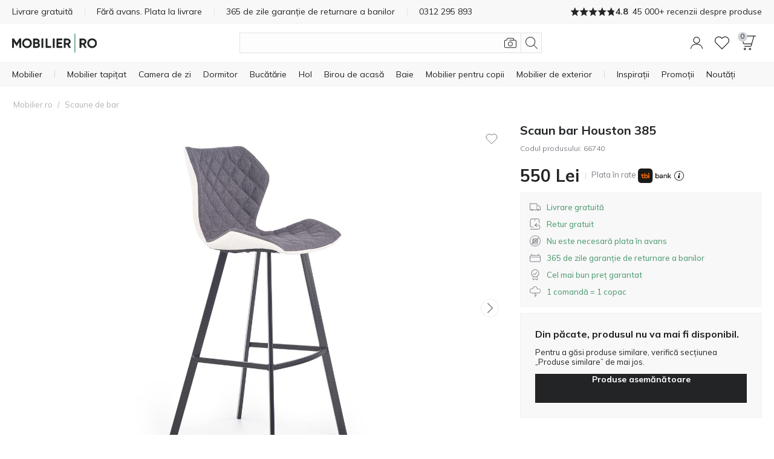

--- FILE ---
content_type: text/html; charset=utf-8
request_url: https://www.mobilier.ro/scaune-de-bar/scaun-bar-houston-385.html
body_size: 46980
content:
<!DOCTYPE html>
<html 
    lang="ro"
    dir="ltr"
    class=" "
>
<head>
<title>Scaun bar Houston 385 - Mobilier pentru camera de zi | Mobilier.ro</title>
<base href="https://www.mobilier.ro/" />
<meta http-equiv="Content-Type" content="text/html; charset=utf-8" data-ca-mode="" />
<meta name="viewport" content="initial-scale=1.0, width=device-width" />
<meta name="description" content="Scaune de bar stilate, perfecte pentru un spațiu de bar de acasă. Scaune de bar de la Mobilier.ro - confort, eleganță si comoditate pentru casa ta" />

<meta name="keywords" content="Scaune de bar, scaune înalte, scaune de bar cu înălțime reglabilă" />
<meta name="format-detection" content="telephone=no">

<link rel="canonical" href="https://www.mobilier.ro/scaune-de-bar/scaun-bar-houston-385.html"/>


    <!-- Inline script moved to the bottom of the page -->
    <meta property="og:title" content="Scaun bar Houston 385"/><meta property="og:description" content="Mii de produse pentru toate gusturile cu livrare gratuită și retur gratuit în toată România. Comandă și plătește mai târziu"/><meta property="og:image" content="https://img.mobilier.ro/detailed/2611/scaun-bar-houston-385_2611280.jpg"/><meta property="og:image:type" content="image/jpeg"/><meta property="og:url" content="https://www.mobilier.ro/scaune-de-bar/scaun-bar-houston-385.html"/><meta property="product:brand" content="furniture1.eu"/><meta property="product:availability" content="preorder"/><meta property="product:condition" content="new"/><meta property="product:price:amount" content="550"/><meta property="product:price:currency" content="RON"/><meta property="product:retailer_item_id" content="66740"/><meta property="og:type" content="website"/>
<meta name="format-detection" content="telephone=no">
<meta name="format-detection" content="email=no" />
<script defer src="/js/addons/unity/tbi_calculator_pdp.js"></script>
<script async src="https://js.testfreaks.com/onpage/mobilier1.ro/head.js"></script>
    <link href="https://www.mobilier.ro/images/logos/789/M-avatar.jpg" rel="shortcut icon" type="image/jpeg" />

<link rel="preload" crossorigin="anonymous" as="font" href="https://www.mobilier.ro/design/themes/responsive/media/fonts/opensans.woff?1769091425" type="font/woff" />
<link type="text/css" rel="stylesheet" href="https://www.mobilier.ro/var/cache/misc/assets/design/themes/responsive/css/standalone.369ac19068ce79b64bd9a4c5af1961841769091425.css?1769091425" />
    <!-- Inline script moved to the bottom of the page -->


        
                <!-- Google Tag Manager -->
<script type="text/javascript" data-no-defer>(function(w,d,s,l,i){w[l]=w[l]||[];w[l].push({'gtm.start':new Date().getTime(),event:'gtm.js'});var f=d.getElementsByTagName(s)[0],j=d.createElement(s);j.async=true;j.src="https://sst.mobilier.ro/d3tjddqusdvp.js?"+i;f.parentNode.insertBefore(j,f);})(window,document,'script','dataLayer','al5i=aWQ9R1RNLTVINFpITVQ%3D&page=1');</script>
<!-- End Google Tag Manager -->
    
        
<link rel="preconnect" href="https://fonts.googleapis.com">
<link rel="preconnect" href="https://fonts.gstatic.com" crossorigin>
<link rel="preload" as="style"
      href="https://fonts.googleapis.com/css2?family=Mulish:wght@300..800&display=swap">
<link rel="stylesheet"
      href="https://fonts.googleapis.com/css2?family=Mulish:wght@300..800&display=swap">
<link rel="preload" as="style" href="https://fonts.googleapis.com/css2?family=Barlow+Semi+Condensed:wght@400;600;700&display=swap">
<link rel="stylesheet" href="https://fonts.googleapis.com/css2?family=Barlow+Semi+Condensed:wght@400;600;700&display=swap">

    <link href="https://cdn.lupasearch.com/client/lupa/style-1.14.13.css" rel="stylesheet">
    <!-- Inline script moved to the bottom of the page -->

            
    
    
    <!-- Inline script moved to the bottom of the page -->
</head>

<body>
    <div id="tygh_settings" class="hidden" data-ca-current-location="https://www.mobilier.ro" data-ca-area="C" ></div>
                <!-- Google Tag Manager (noscript) -->
<noscript><iframe src="https://sst.mobilier.ro/ns.html?id=GTM-5H4ZHMT" height="0" width="0" style="display:none;visibility:hidden"></iframe></noscript>
<!-- End Google Tag Manager (noscript) -->
    
<!-- Inline script moved to the bottom of the page -->

        
        <div class="ty-tygh  " data-ca-element="mainContainer" id="tygh_container">

        <div id="ajax_overlay" class="ty-ajax-overlay"></div>
<div id="ajax_loading_box" class="ty-ajax-loading-box"></div>
        <div class="cm-notification-container notification-container">
</div>
        <div class="ty-helper-container "
                    id="tygh_main_container">
            <div style="position:absolute"><span class="copy-bubble">Copiat!</span></div>

                                     <div class="tygh-top-panel clearfix">
                    <div class="container-fluid  top-grid">
                            
                
                
                
    	    		    <section class="grid-section unity-top-section">
			    <div class="grid-container clearfix grid-container-fw">
			    	<div class="row-fluid  grid-container-fw-content">
			        		        <div class="span16 " >
											<div class="unity-tkp">
    <div class="unity-tkp-block-vertical unity-tkp-slick ">
                                <a href="/livrare.html">Livrare gratuită</a>
                                <a href="/plat.html">Fără avans. Plata la livrare</a>
                                <a href="/retur-si-garantie.html">365 de zile garanție de returnare a banilor</a>
                                                            
            <a href="tel:+40 312 295 893"><span class="unity-tkp-block-phone-vertical">0312 295 893</span></a>
                            <a class="trustvoice-reviews-container unity-tkp-scroll-link" href="https://www.mobilier.ro/recenzii/?reviews=trustvoice">
                    <div class="trustvoice-tkp-star-rating">
                                <div class="trustvoice-tkp-star" style="--fill: 100%"></div>
                                <div class="trustvoice-tkp-star" style="--fill: 100%"></div>
                                <div class="trustvoice-tkp-star" style="--fill: 100%"></div>
                                <div class="trustvoice-tkp-star" style="--fill: 100%"></div>
                                <div class="trustvoice-tkp-star" style="--fill: 80%"></div>
            </div>

    <div class="trustvoice-reviews-rating">4.8</div>
    <div class="trustvoice-reviews-total"><span>45 000+ recenzii despre produse</span></div>

            </a>
            </div>
    <div class="unity-tkp-flex-block">
        <div class="trustvoice-reviews-container">
                            <a class="unity-tkp-desktop-link" href="https://www.mobilier.ro/recenzii/?reviews=trustvoice">
                        <div class="trustvoice-tkp-star-rating">
                                <div class="trustvoice-tkp-star" style="--fill: 100%"></div>
                                <div class="trustvoice-tkp-star" style="--fill: 100%"></div>
                                <div class="trustvoice-tkp-star" style="--fill: 100%"></div>
                                <div class="trustvoice-tkp-star" style="--fill: 100%"></div>
                                <div class="trustvoice-tkp-star" style="--fill: 80%"></div>
            </div>

    <div class="trustvoice-reviews-rating">4.8</div>
    <div class="trustvoice-reviews-total"><span>45 000+ recenzii despre produse</span></div>

                </a>
                        </div>
</div>
							        </div>
    	    	</div>
	    				    </div>
	    </section>
	        
        </div>
    

    </div>
        
        <header class="tygh-header clearfix">
                    <div class="container-fluid  header-grid">
                            
                
    	    		    <section class="grid-section ">
			    <div class="grid-container clearfix">
			    	<div class="row-fluid ">
			        		        <div class="span16 " >
											<div class="unity-header__container unity-header__container-nav-row" id="unityHeaderWrapper_341"><div class="unity-header__nav" id="MegaMenu_341"><div class="unity-header__openmenu unity-header__icon"><a class="unity-header__item-link" id="UnityMenuOpenBtn"><span class="unity-header__item-link-svg-icon"><svg xmlns="http://www.w3.org/2000/svg" viewBox="0 0 20 20"><rect y="3.5" width="20" height="1"/><rect y="9.5" width="20" height="1"/><rect y="15.5" width="20" height="1"/></svg></span></a></div><div class="unity-header__nav-logo"><div class="unity-header__logo"><a href="https://www.mobilier.ro/" class="unity-header__logo-link" style=max-width:px ><img src="https://www.mobilier.ro/images/companies/1/logo/RO_no_padding.svg" alt="Mobilier.ro" title="Mobilier.ro" class="header__logo-img" id="header_logo_black"></a></div> 

</div><button title="Cautati" class="unity-header_click_search_icon" id="unity_header_open_search_mob"><svg xmlns="http://www.w3.org/2000/svg" viewBox="0 0 20 20"><path d="M8.16,16.32a8.16,8.16,0,1,1,8.16-8.16A8.17,8.17,0,0,1,8.16,16.32ZM8.16,1a7.16,7.16,0,1,0,7.15,7.16A7.17,7.17,0,0,0,8.16,1Z"/><rect x="16.27" y="12.71" width="1" height="8.12" transform="translate(-6.95 16.77) rotate(-45)"/></svg></button><div class="unity_mega-menu-mask" id="Menu_Search_Mask"></div><div class="unity-header__nav-icon unity-header__nav-icon-search mega-search-button list-item-right list"><div class="unity-header__search-container">
    <button id="search_back_btn" class="search-back-btn" aria-label="Înapoi"><svg xmlns="https://www.w3.org/2000/svg" viewBox="0 0 20 20"><path d="M.24,9.43a.79.79,0,0,0,0,1.13h0l5.09,5.09a.8.8,0,0,0,1.13,0,.81.81,0,0,0,0-1.14L1.93,10,6.46,5.48a.81.81,0,0,0,0-1.14.8.8,0,0,0-1.13,0ZM20,9.2H.8v1.6H20Z"/></svg></button>
    <form action="https://www.mobilier.ro/cautare/" name="search_form" method="get">
        
        <div class="my-search"><input type="text" aria-label="Cautati"  value="" id="search_input" title="" class="unity-header__search-input cm-hint"  autocomplete="off" autocomplete="off" /></div><span title="Cautati" id="n_search_input_btn" class="n-search-input-btn"><svg xmlns="http://www.w3.org/2000/svg" viewBox="0 0 20 20"><path d="M8.16,16.32a8.16,8.16,0,1,1,8.16-8.16A8.17,8.17,0,0,1,8.16,16.32ZM8.16,1a7.16,7.16,0,1,0,7.15,7.16A7.17,7.17,0,0,0,8.16,1Z"/><rect x="16.27" y="12.71" width="1" height="8.12" transform="translate(-6.95 16.77) rotate(-45)"/></svg></span>    <input type="hidden" name="security_hash" class="cm-no-hide-input" value="830bda29110b343704a844e591ea732d" /></form>

            <button title="Căutare după imagine"
            class="eb-visualsearch get-visual-search-view cm-ajax"
            title=Cautare dupa imagine><svg xmlns="https://www.w3.org/2000/svg" viewBox="0 0 20 20"><path d="M10,15.54a3.85,3.85,0,1,1,3.84-3.85A3.85,3.85,0,0,1,10,15.54Zm0-6.69a2.85,2.85,0,1,0,2.85,2.84A2.85,2.85,0,0,0,10,8.85Z"/><path d="M17.77,5H16.19L16,3.57A2.23,2.23,0,0,0,13.8,1.7H6.29A2.22,2.22,0,0,0,4.1,3.55L3.79,5H2.23a2.23,2.23,0,0,0-1.57.65A2.18,2.18,0,0,0,0,7.31v8.77A2.22,2.22,0,0,0,2.23,18.3H17.78A2.21,2.21,0,0,0,20,16.08V7.32A2.24,2.24,0,0,0,17.77,5ZM19,16.09a1.19,1.19,0,0,1-1.24,1.22H2.22A1.23,1.23,0,0,1,1,16.08V7.25a1.2,1.2,0,0,1,.36-.86A1.23,1.23,0,0,1,2.22,6H4.6l.48-2.3a1.23,1.23,0,0,1,1.21-1h7.52a1.2,1.2,0,0,1,1.24,1L15.19,5H8.3V6h9.52A1.24,1.24,0,0,1,19,7.31Z"/></svg></button>
        <button class="search-clear hidden"><svg xmlns="https://www.w3.org/2000/svg" viewBox="0 0 20 20"><rect x="-3.65" y="9.5" width="27.29" height="0.99" transform="translate(-4.14 10) rotate(-45)"/><rect x="9.5" y="-3.65" width="0.99" height="27.29" transform="translate(-4.14 10) rotate(-45)"/></svg></button>
</div>
</div><div class="unity-header__nav-icon unity-header__nav-icon-profile list-item-right list">
    <div class="profiles-modal hide-mob not-logged-in">
            <div id="unity_modal_profiles_opener" class="unity-modal-opener" data-open="unity_modal_profiles" tabindex="0" role="button" aria-label="Salut!">
        <span>
            <svg xmlns="https://www.w3.org/2000/svg" viewBox="0 0 20 20"><path d="M10,11.08a5.54,5.54,0,1,1,5.54-5.53A5.54,5.54,0,0,1,10,11.08ZM10,1a4.54,4.54,0,1,0,4.54,4.54A4.54,4.54,0,0,0,10,1Z"/><path d="M20,20H19c0-4.05-3.5-7.24-7.81-7.24H8.81C4.5,12.76,1,16,1,20H0a8.51,8.51,0,0,1,8.81-8.24h2.38A8.51,8.51,0,0,1,20,20Z"/></svg>
        </span>
            </div>

<div class="unity-modal" id="unity_modal_profiles" aria-hidden="true" role="dialog">
            <div class="unity-modal-mask" data-close="unity_modal_profiles">
                <button type="button" aria-label="inchideti">
                    <svg xmlns="http://www.w3.org/2000/svg" viewBox="0 0 20 20"><line x2="20" y2="20"/><line x1="20" y2="20"/></svg>                </button>
            </div>
            <div class="unity-modal-container">
                <div class="unity-modal-body">
                    <div class="unity-modal-header">
                        <h3 class="unity-modal-title">Salut!</h3>
                    </div>
                    <div class="unity-modal-content">
                            <div id="account_info_659" class="account-info-content">
            <div class="profiles-wrapper">
            <div class="profiles-description-block"><p class="profile_description">Conectați-vă sau înregistrați-vă și vedeți toate comenzile dvs. într-un singur loc</p></div>
            <div class="profiles-buttons-block">
                <a href="https://www.mobilier.ro/auth-loginform/" rel="nofollow" class="ty-btn ty-btn__secondary">Autentificare</a>
                <a href="https://www.mobilier.ro/inregistrare/" rel="nofollow" class="ty-btn ty-btn__primary">Înregistrați-vă</a>
            </div>
        </div>
    
    
    <ul class="ty-account-info">
                            <li class="ty-account-info__item ty-dropdown-box__item"><a class="ty-account-info__a underlined" href="https://www.mobilier.ro/urmarirea-comenzii/" rel="nofollow"><svg xmlns="http://www.w3.org/2000/svg" viewBox="0 0 20 20"><path d="M20,16.67,14.62,20,10,16.67,5.38,20,0,16.67V0L5.38,3.33,10,0l4.62,3.33L20,0ZM10.42,5.83H9.58V1.33L5.83,4V7.5H5V4.08L.83,1.5V16.2L5,18.78V13.33h.83v5.32l3.75-2.71V11.67h.84v4.27l3.75,2.71V14.17H15v4.61l4.17-2.58V1.5L15,4.08V6.67h-.83V4l-3.75-2.7Zm6.81,5.85-1.08-1.06,1.06-1.08L16.62,9,15.56,10,14.48,9l-.59.58L15,10.62,13.91,11.7l.59.59,1.06-1.08,1.08,1.06Zm-11.76-.5a2.52,2.52,0,0,1-.9-.17l.33-.92a1.65,1.65,0,0,0,.58.1,1.67,1.67,0,0,0,.62-.12l.38.91A2.67,2.67,0,0,1,5.47,11.18Zm-2.16-2a.81.81,0,1,0,.8.8A.8.8,0,0,0,3.31,9.2Zm9.39,1.32-1.38-.79.48-.85,1.39.79Zm-5.38,0-.5-.85,1.36-.81.51.84Zm3.27-1.18a1.63,1.63,0,0,0-1.2,0l-.34-.92a2.75,2.75,0,0,1,.9-.16,2.5,2.5,0,0,1,1,.21Z"/></svg>Urmarirea comenzii</a></li>
                        <li class="ty-account-info__item ty-dropdown-box__item"><a class="ty-account-info__a" href="https://www.mobilier.ro/wishlist-view/" rel="nofollow"><svg xmlns="https://www.w3.org/2000/svg" viewBox="0 0 20 20"><path d="M10,18.86a.51.51,0,0,1-.36-.15l-8.15-8.2A5.53,5.53,0,0,1,2,2.45a5.65,5.65,0,0,1,8,.73,5.65,5.65,0,0,1,8-.73,5.52,5.52,0,0,1,.57,8l0,0-8.15,8.2A.51.51,0,0,1,10,18.86ZM5.6,2.15A4.64,4.64,0,0,0,2.67,3.22a4.51,4.51,0,0,0-.44,6.62L10,17.65l7.78-7.83a4.49,4.49,0,0,0-.45-6.6c-1.72-1.43-4.64-1.72-6.95,1a.5.5,0,0,1-.76,0A5.25,5.25,0,0,0,5.6,2.15Z"/></svg>Lista de dorințe</a></li>
    </ul>

    
<!--account_info_659--></div>
                    </div>
                </div>
            </div>
    </div>
    </div>
</div><div class="unity-header__nav-icon unity-header__nav-icon-wishlist  list"><a href="https://www.mobilier.ro/wishlist-view/" class="unity-header__nav-item-l1-link" aria-label="Lista de dorințe"><span class="unity-header__nav-item-l1-link-svg-icon unity-header__nav-item-link-ico unity-header__nav-item-link-ico-default"><svg xmlns="http://www.w3.org/2000/svg" viewBox="0 0 20 20"><path d="M10,18.86a.47.47,0,0,1-.35-.15l-8.16-8.2A5.53,5.53,0,0,1,2,2.45a5.65,5.65,0,0,1,8,.73,5.65,5.65,0,0,1,8-.73,5.52,5.52,0,0,1,.57,8l0,0-8.16,8.2A.47.47,0,0,1,10,18.86ZM5.6,2.15A4.61,4.61,0,0,0,2.67,3.22a4.5,4.5,0,0,0-.44,6.62L10,17.65l7.79-7.83a4.5,4.5,0,0,0-.46-6.6c-1.72-1.43-4.64-1.72-6.95,1a.5.5,0,0,1-.76,0A5.25,5.25,0,0,0,5.6,2.15Z"/></svg><span class="" id="wishlist_status_icon_341l1991135"><span class="ty-wishlist__amount"  style="display: none;" >0</span><!--wishlist_status_icon_341l1991135--></span></span><span class="unity-header__nav-item-name-link">Lista de dorințe</span></a></div><div class="unity-header__nav-icon unity-header__nav-icon-cart list-item-right list">
    

<div class="unity_cart-slide-oppener unity_slide_open_btn_cart_slide_id">
    <div class="unity-header__item-link">
                
            <div id="unity_modal_341_opener" class="unity-modal-opener" data-open="unity_modal_341" tabindex="0" role="button" aria-label="Coș">
        <span>
                        <span class="unity-header__item-link-svg-icon" id="cart_status_icon_desktop_content">
                <svg xmlns="http://www.w3.org/2000/svg" viewBox="0 0 20 20"><path d="M1.46,0A1.41,1.41,0,0,0,.32.6,1.65,1.65,0,0,0,.08,2.07l2.36,8.7a1.49,1.49,0,0,0,1.4,1.09h9.84l-.52,1.89a.49.49,0,0,1-.44.37H4.16v1h8.56A1.47,1.47,0,0,0,14.11,14l3-10.93L17.72,1H20V0ZM13.62,10.86H3.84a.5.5,0,0,1-.44-.37L1,1.79a.74.74,0,0,1,.09-.6A.44.44,0,0,1,1.46,1H16.68l-2.63,9.48A.49.49,0,0,1,13.62,10.86Z"/><path d="M4.84,20a1.59,1.59,0,1,1,1.59-1.58A1.58,1.58,0,0,1,4.84,20Zm0-2.17a.59.59,0,1,0,.59.59A.59.59,0,0,0,4.84,17.83Z"/><path d="M11.91,20a1.59,1.59,0,1,1,1.58-1.58A1.59,1.59,0,0,1,11.91,20Zm0-2.17a.59.59,0,1,0,.59.59A.59.59,0,0,0,11.91,17.83Z"/></svg>                <span class="unity-header__nav-cart-counter nav-cart-empty">0</span>
            <!--cart_status_icon_desktop_content--></span>
        
        </span>
            </div>

<div class="unity-modal cart-popup" id="unity_modal_341" aria-hidden="true" role="dialog">
            <div class="unity-modal-mask" data-close="unity_modal_341">
                <button type="button" aria-label="inchideti">
                    <svg xmlns="http://www.w3.org/2000/svg" viewBox="0 0 20 20"><line x2="20" y2="20"/><line x1="20" y2="20"/></svg>                </button>
            </div>
            <div class="unity-modal-container">
                <div class="unity-modal-body">
                    <div class="unity-modal-header">
                        <h3 class="unity-modal-title">Coș</h3>
                    </div>
                    <div class="unity-modal-content">
                                    <!-- Inline script moved to the bottom of the page -->
<!-- Inline script moved to the bottom of the page -->

    
    

<div class="cart-popup-content-wrapper" id="cart_status_cart_slide_id_desktop_content">
                    <div class="cart-empty-wrapper">
    <div class="cart-empty-content">
        <div class="cart-empty-icon-wrapper">
            <span class="unity-header__item-link-svg-icon link">
                <svg xmlns="http://www.w3.org/2000/svg" viewBox="0 0 20 20"><path d="M1.46,0A1.41,1.41,0,0,0,.32.6,1.65,1.65,0,0,0,.08,2.07l2.36,8.7a1.49,1.49,0,0,0,1.4,1.09h9.84l-.52,1.89a.49.49,0,0,1-.44.37H4.16v1h8.56A1.47,1.47,0,0,0,14.11,14l3-10.93L17.72,1H20V0ZM13.62,10.86H3.84a.5.5,0,0,1-.44-.37L1,1.79a.74.74,0,0,1,.09-.6A.44.44,0,0,1,1.46,1H16.68l-2.63,9.48A.49.49,0,0,1,13.62,10.86Z"/><path d="M4.84,20a1.59,1.59,0,1,1,1.59-1.58A1.58,1.58,0,0,1,4.84,20Zm0-2.17a.59.59,0,1,0,.59.59A.59.59,0,0,0,4.84,17.83Z"/><path d="M11.91,20a1.59,1.59,0,1,1,1.58-1.58A1.59,1.59,0,0,1,11.91,20Zm0-2.17a.59.59,0,1,0,.59.59A.59.59,0,0,0,11.91,17.83Z"/></svg>                <span class="unity-header__nav-cart-counter nav-cart-empty">0</span>
            </span>
        </div>
        <p class="cart-empty-message">Cosul dvs.este gol</p>
        <div class="buttons-container ty-cart-content__bottom-buttons clearfix">
            <div class="ty-float-left ty-cart-content__left-buttons">
                    
 
    <a href="https://www.mobilier.ro/scaune-de-bar/scaun-bar-houston-385.html"  class="ty-btn ty-btn__secondary " >Inapoi la produse</a>
            </div>
        </div>
    </div>
</div>    <!--cart_status_cart_slide_id_desktop_content--></div>
        
                    </div>
                </div>
            </div>
    </div>
    </div>
</div></div></div></div>

        <!-- Inline script moved to the bottom of the page --><div class="unity-header__desktop unity-header__container unity-header__container-fw" id="unityHeaderWrapper_362"><nav class="unity-header__nav-list-container"><ul class="unity-header__nav-items unity-header__nav-items-"><li class="unity-header__nav-item unity-header__nav-item-full_tree unity-header__nav-item-drop-down-Y mega-list-item list-item-left link-bold align-left list"><details><summary class="unity-header__nav-item-l1-link header-cursor-default"><span class="unity-header__nav-item-name-link">Mobilier</span></summary><div class="unity-header__nav-full-tree-wrapper" id="unityheaderNavFullTreeWrapper_991014"><ul class="unity-header__nav-full-tree"><li class="unity-header__nav-full-tree__l1 " aria-hidden="true"><details class="is-open always-open" open><summary class="unity-header__nav-full-tree-l1-link unity-header__nav-full-tree-l1-subcategories header-cursor-default" data-submenu-id="unity-header__nav-full-tree-l2-wrapper__991016"><span class="unity-header__nav-full-tree-link-name">Mobilier tapițat</span><i class="ty-icon-right-open"></i></summary><div class="unity-header__nav-full-tree-l2-wrapper columns-l2-2 " id="unityheaderNavFullTreeWrapper_l2_991016"><div class="unity-header__nav-full-tree-l2-block"><div class="unity-header__nav-full-tree unity-header__nav-full-tree-l2"><span class="unity-header__nav-full-tree__l2 column-l2-2  "><a href="https://www.mobilier.ro/mobilier-tapitat/canapele/" aria-hidden="true" class="unity-header__nav-full-tree-l2-link"><img src="/images/lazy_thumbs/1x1.jpg" data-src="https://img.mobilier.ro/_f1_/images/category_icons/sofas.png?w=125&amp;h=125&amp;vh=14" alt="Categorie Canapele" class="unity-header__nav-full-tree-l1__img lazy" /><span class="unity-header__nav-full-tree-link-name">Canapele</span></a></span><span class="unity-header__nav-full-tree__l2 column-l2-2  "><a href="https://www.mobilier.ro/mobilier-tapitat/canapele-pe-colt/" aria-hidden="true" class="unity-header__nav-full-tree-l2-link"><img src="/images/lazy_thumbs/1x1.jpg" data-src="https://img.mobilier.ro/_f1_/images/category_icons/corner_sofas.png?w=125&amp;h=125&amp;vh=14" alt="Categorie Canapele pe colț" class="unity-header__nav-full-tree-l1__img lazy" /><span class="unity-header__nav-full-tree-link-name">Canapele pe colț</span></a></span><span class="unity-header__nav-full-tree__l2 column-l2-2  "><a href="https://www.mobilier.ro/mobilier-tapitat/canapele-extensibile/" aria-hidden="true" class="unity-header__nav-full-tree-l2-link"><img src="/images/lazy_thumbs/1x1.jpg" data-src="https://img.mobilier.ro/_f1_/images/category_icons/sofa_beds.png?w=125&amp;h=125&amp;vh=14" alt="Categorie Canapele extensibile" class="unity-header__nav-full-tree-l1__img lazy" /><span class="unity-header__nav-full-tree-link-name">Canapele extensibile</span></a></span><span class="unity-header__nav-full-tree__l2 column-l2-2  "><a href="https://www.mobilier.ro/mobilier-tapitat/seturi-mobilier-tapitat/" aria-hidden="true" class="unity-header__nav-full-tree-l2-link"><img src="/images/lazy_thumbs/1x1.jpg" data-src="https://img.mobilier.ro/_f1_/images/category_icons/upholstered_furniture.png?w=125&amp;h=125&amp;vh=14" alt="Categorie Seturi mobilier tapițat" class="unity-header__nav-full-tree-l1__img lazy" /><span class="unity-header__nav-full-tree-link-name">Seturi mobilier tapițat</span></a></span><span class="unity-header__nav-full-tree__l2 column-l2-2  "><a href="https://www.mobilier.ro/mobilier-tapitat/fotolii/" aria-hidden="true" class="unity-header__nav-full-tree-l2-link"><img src="/images/lazy_thumbs/1x1.jpg" data-src="https://img.mobilier.ro/_f1_/images/category_icons/armchairs_new.png?w=125&amp;h=125&amp;vh=14" alt="Categorie Fotolii" class="unity-header__nav-full-tree-l1__img lazy" /><span class="unity-header__nav-full-tree-link-name">Fotolii</span></a></span><span class="unity-header__nav-full-tree__l2 column-l2-2  "><a href="https://www.mobilier.ro/mobilier-tapitat/canapele-pe-colt/canapele-in-forma-de-u/" aria-hidden="true" class="unity-header__nav-full-tree-l2-link"><img src="/images/lazy_thumbs/1x1.jpg" data-src="https://img.mobilier.ro/_f1_/images/category_icons/u_shaped_corner_sofas.png?w=125&amp;h=125&amp;vh=14" alt="Categorie Canapele în formă de U" class="unity-header__nav-full-tree-l1__img lazy" /><span class="unity-header__nav-full-tree-link-name">Canapele în formă de U</span></a></span><span class="unity-header__nav-full-tree__l2 column-l2-2  "><a href="https://www.mobilier.ro/mobilier-tapitat/mobilier-tapitat-modular/" aria-hidden="true" class="unity-header__nav-full-tree-l2-link"><img src="/images/lazy_thumbs/1x1.jpg" data-src="https://img.mobilier.ro/_f1_/images/category_icons/modular_furniture.png?w=125&amp;h=125&amp;vh=14" alt="Categorie Mobilier tapițat modular" class="unity-header__nav-full-tree-l1__img lazy" /><span class="unity-header__nav-full-tree-link-name">Mobilier tapițat modular</span></a></span><span class="unity-header__nav-full-tree__l2 column-l2-2  "><a href="https://www.mobilier.ro/mobilier-tapitat/mobilier-chesterfield/" aria-hidden="true" class="unity-header__nav-full-tree-l2-link"><img src="/images/lazy_thumbs/1x1.jpg" data-src="https://img.mobilier.ro/_f1_/images/category_icons/chesterfield_furniture.png?w=125&amp;h=125&amp;vh=14" alt="Categorie Mobilier Chesterfield" class="unity-header__nav-full-tree-l1__img lazy" /><span class="unity-header__nav-full-tree-link-name">Mobilier Chesterfield</span></a></span><span class="unity-header__nav-full-tree__l2 column-l2-2  "><a href="https://www.mobilier.ro/mobilier-tapitat/canapele-tip-sezlong/" aria-hidden="true" class="unity-header__nav-full-tree-l2-link"><img src="/images/lazy_thumbs/1x1.jpg" data-src="https://img.mobilier.ro/_f1_/images/category_icons/chaise_lounges.png?w=125&amp;h=125&amp;vh=14" alt="Categorie Canapele şezlong" class="unity-header__nav-full-tree-l1__img lazy" /><span class="unity-header__nav-full-tree-link-name">Canapele şezlong</span></a></span><span class="unity-header__nav-full-tree__l2 column-l2-2  "><a href="https://www.mobilier.ro/banci-tapitate/" aria-hidden="true" class="unity-header__nav-full-tree-l2-link"><img src="/images/lazy_thumbs/1x1.jpg" data-src="https://img.mobilier.ro/_f1_/images/category_icons/upholstered_benches.png?w=125&amp;h=125&amp;vh=14" alt="Categorie Bănci tapițate" class="unity-header__nav-full-tree-l1__img lazy" /><span class="unity-header__nav-full-tree-link-name">Bănci tapițate</span></a></span><span class="unity-header__nav-full-tree__l2 column-l2-2  "><a href="https://www.mobilier.ro/mobilier-tapitat/tabureti/" aria-hidden="true" class="unity-header__nav-full-tree-l2-link"><img src="/images/lazy_thumbs/1x1.jpg" data-src="https://img.mobilier.ro/_f1_/images/category_icons/pouffes.png?w=125&amp;h=125&amp;vh=14" alt="Categorie Tabureți" class="unity-header__nav-full-tree-l1__img lazy" /><span class="unity-header__nav-full-tree-link-name">Tabureți</span></a></span><span class="unity-header__nav-full-tree__l2 column-l2-2  menu-col-break"><a href="https://www.mobilier.ro/fotolii-recliner/" aria-hidden="true" class="unity-header__nav-full-tree-l2-link"><img src="/images/lazy_thumbs/1x1.jpg" data-src="https://img.mobilier.ro/_f1_/images/category_icons/recliners.png?w=125&amp;h=125&amp;vh=14" alt="Categorie Fotolii recliner" class="unity-header__nav-full-tree-l1__img lazy" /><span class="unity-header__nav-full-tree-link-name">Fotolii recliner</span></a></span><span class="unity-header__nav-full-tree__l2 column-l2-2  "><a href="https://www.mobilier.ro/mobilier-tapitat/" aria-hidden="true" class="unity-header__nav-full-tree-l2-link"><img src="/images/lazy_thumbs/1x1.jpg" data-src="https://img.mobilier.ro/_f1_/images/category_icons/all_furniture.png?w=125&amp;h=125&amp;vh=14" alt="Categorie Tot mobilierul tapițat" class="unity-header__nav-full-tree-l1__img lazy" /><span class="unity-header__nav-full-tree-link-name">Tot mobilierul tapițat</span></a></span></div></div></div></details></li><li class="unity-header__nav-full-tree__l1 " aria-hidden="true"><details ><summary class="unity-header__nav-full-tree-l1-link unity-header__nav-full-tree-l1-subcategories header-cursor-default" data-submenu-id="unity-header__nav-full-tree-l2-wrapper__991017"><span class="unity-header__nav-full-tree-link-name">Mobilier tip cabinet</span><i class="ty-icon-right-open"></i></summary><div class="unity-header__nav-full-tree-l2-wrapper columns-l2-2 " id="unityheaderNavFullTreeWrapper_l2_991017"><div class="unity-header__nav-full-tree-l2-block"><div class="unity-header__nav-full-tree unity-header__nav-full-tree-l2"><span class="unity-header__nav-full-tree__l2 column-l2-2  "><a href="https://www.mobilier.ro/mobilier-pentru-camera-de-zi/seturi-camera-de-zi/" aria-hidden="true" class="unity-header__nav-full-tree-l2-link"><img src="/images/lazy_thumbs/1x1.jpg" data-src="https://img.mobilier.ro/_f1_/images/category_icons/wall_units.png?w=125&amp;h=125&amp;vh=14" alt="Categorie Seturi camera de zi" class="unity-header__nav-full-tree-l1__img lazy" /><span class="unity-header__nav-full-tree-link-name">Seturi camera de zi</span></a></span><span class="unity-header__nav-full-tree__l2 column-l2-2  "><a href="https://www.mobilier.ro/comode/" aria-hidden="true" class="unity-header__nav-full-tree-l2-link"><img src="/images/lazy_thumbs/1x1.jpg" data-src="https://img.mobilier.ro/_f1_/images/category_icons/chest_of_drawers.png?w=125&amp;h=125&amp;vh=14" alt="Categorie Comode" class="unity-header__nav-full-tree-l1__img lazy" /><span class="unity-header__nav-full-tree-link-name">Comode</span></a></span><span class="unity-header__nav-full-tree__l2 column-l2-2  "><a href="https://www.mobilier.ro/rafturi/" aria-hidden="true" class="unity-header__nav-full-tree-l2-link"><img src="/images/lazy_thumbs/1x1.jpg" data-src="https://img.mobilier.ro/_f1_/images/category_icons/shelves.png?w=125&amp;h=125&amp;vh=14" alt="Categorie Rafturi" class="unity-header__nav-full-tree-l1__img lazy" /><span class="unity-header__nav-full-tree-link-name">Rafturi</span></a></span><span class="unity-header__nav-full-tree__l2 column-l2-2  "><a href="https://www.mobilier.ro/bufete/" aria-hidden="true" class="unity-header__nav-full-tree-l2-link"><img src="/images/lazy_thumbs/1x1.jpg" data-src="https://img.mobilier.ro/_f1_/images/category_icons/cabinets.png?w=125&amp;h=125&amp;vh=14" alt="Categorie Bufete" class="unity-header__nav-full-tree-l1__img lazy" /><span class="unity-header__nav-full-tree-link-name">Bufete</span></a></span><span class="unity-header__nav-full-tree__l2 column-l2-2  "><a href="https://www.mobilier.ro/dulapuri/" aria-hidden="true" class="unity-header__nav-full-tree-l2-link"><img src="/images/lazy_thumbs/1x1.jpg" data-src="https://img.mobilier.ro/_f1_/images/category_icons/wardrobes.png?w=125&amp;h=125&amp;vh=14" alt="Categorie Dulapuri" class="unity-header__nav-full-tree-l1__img lazy" /><span class="unity-header__nav-full-tree-link-name">Dulapuri</span></a></span><span class="unity-header__nav-full-tree__l2 column-l2-2  "><a href="https://www.mobilier.ro/comode-tv/" aria-hidden="true" class="unity-header__nav-full-tree-l2-link"><img src="/images/lazy_thumbs/1x1.jpg" data-src="https://img.mobilier.ro/_f1_/images/category_icons/tv_tables.png?w=125&amp;h=125&amp;vh=14" alt="Categorie Comode TV" class="unity-header__nav-full-tree-l1__img lazy" /><span class="unity-header__nav-full-tree-link-name">Comode TV</span></a></span><span class="unity-header__nav-full-tree__l2 column-l2-2  "><a href="https://www.mobilier.ro/rafturi/rafturi-de-perete/" aria-hidden="true" class="unity-header__nav-full-tree-l2-link"><img src="/images/lazy_thumbs/1x1.jpg" data-src="https://img.mobilier.ro/_f1_/images/category_icons/hanging_shelves.png?w=125&amp;h=125&amp;vh=14" alt="Categorie Rafturi de perete" class="unity-header__nav-full-tree-l1__img lazy" /><span class="unity-header__nav-full-tree-link-name">Rafturi de perete</span></a></span><span class="unity-header__nav-full-tree__l2 column-l2-2  "><a href="https://www.mobilier.ro/mobilier-hol/seturi-de-hol/" aria-hidden="true" class="unity-header__nav-full-tree-l2-link"><img src="/images/lazy_thumbs/1x1.jpg" data-src="https://img.mobilier.ro/_f1_/images/category_icons/hallway_sets.png?w=125&amp;h=125&amp;vh=14" alt="Categorie Seturi de hol" class="unity-header__nav-full-tree-l1__img lazy" /><span class="unity-header__nav-full-tree-link-name">Seturi de hol</span></a></span><span class="unity-header__nav-full-tree__l2 column-l2-2  "><a href="https://www.mobilier.ro/dulapuri-de-pantofi/" aria-hidden="true" class="unity-header__nav-full-tree-l2-link"><img src="/images/lazy_thumbs/1x1.jpg" data-src="https://img.mobilier.ro/_f1_/images/category_icons/shoe_cabinets.png?w=125&amp;h=125&amp;vh=14" alt="Categorie Dulapuri de pantofi" class="unity-header__nav-full-tree-l1__img lazy" /><span class="unity-header__nav-full-tree-link-name">Dulapuri de pantofi</span></a></span><span class="unity-header__nav-full-tree__l2 column-l2-2  "><a href="https://www.mobilier.ro/noptiere/" aria-hidden="true" class="unity-header__nav-full-tree-l2-link"><img src="/images/lazy_thumbs/1x1.jpg" data-src="https://img.mobilier.ro/_f1_/images/category_icons/bedside_tables.png?w=125&amp;h=125&amp;vh=14" alt="Categorie Noptiere" class="unity-header__nav-full-tree-l1__img lazy" /><span class="unity-header__nav-full-tree-link-name">Noptiere</span></a></span><span class="unity-header__nav-full-tree__l2 column-l2-2  menu-col-break"><a href="https://www.mobilier.ro/casetiere/" aria-hidden="true" class="unity-header__nav-full-tree-l2-link"><img src="/images/lazy_thumbs/1x1.jpg" data-src="https://img.mobilier.ro/_f1_/images/category_icons/drawer_blocks.png?w=125&amp;h=125&amp;vh=14" alt="Categorie Casetiere de birou" class="unity-header__nav-full-tree-l1__img lazy" /><span class="unity-header__nav-full-tree-link-name">Casetiere de birou</span></a></span><span class="unity-header__nav-full-tree__l2 column-l2-2  "><a href="https://www.mobilier.ro/mobilier-pentru-bucatarie-si-dining/seturi-de-bucatarie/" aria-hidden="true" class="unity-header__nav-full-tree-l2-link"><img src="/images/lazy_thumbs/1x1.jpg" data-src="https://img.mobilier.ro/_f1_/images/category_icons/kitchen_sets.png?w=125&amp;h=125&amp;vh=14" alt="Categorie Seturi de bucătărie" class="unity-header__nav-full-tree-l1__img lazy" /><span class="unity-header__nav-full-tree-link-name">Seturi de bucătărie</span></a></span><span class="unity-header__nav-full-tree__l2 column-l2-2  "><a href="https://www.mobilier.ro/mobilier-de-baie/seturi-de-baie/" aria-hidden="true" class="unity-header__nav-full-tree-l2-link"><img src="/images/lazy_thumbs/1x1.jpg" data-src="https://img.mobilier.ro/_f1_/images/category_icons/bathroom_sets.png?w=125&amp;h=125&amp;vh=14" alt="Categorie Seturi de baie" class="unity-header__nav-full-tree-l1__img lazy" /><span class="unity-header__nav-full-tree-link-name">Seturi de baie</span></a></span><span class="unity-header__nav-full-tree__l2 column-l2-2  "><a href="https://www.mobilier.ro/mobilier-pentru-biroul-de-acasa/seturi-birou-acasa/" aria-hidden="true" class="unity-header__nav-full-tree-l2-link"><img src="/images/lazy_thumbs/1x1.jpg" data-src="https://img.mobilier.ro/_f1_/images/category_icons/office_furniture_sets.png?w=125&amp;h=125&amp;vh=14" alt="Categorie Seturi de birou" class="unity-header__nav-full-tree-l1__img lazy" /><span class="unity-header__nav-full-tree-link-name">Seturi de birou</span></a></span></div></div></div></details></li><li class="unity-header__nav-full-tree__l1 " aria-hidden="true"><details ><summary class="unity-header__nav-full-tree-l1-link unity-header__nav-full-tree-l1-subcategories header-cursor-default" data-submenu-id="unity-header__nav-full-tree-l2-wrapper__991018"><span class="unity-header__nav-full-tree-link-name">Mese și scaune</span><i class="ty-icon-right-open"></i></summary><div class="unity-header__nav-full-tree-l2-wrapper columns-l2-2 " id="unityheaderNavFullTreeWrapper_l2_991018"><div class="unity-header__nav-full-tree-l2-block"><div class="unity-header__nav-full-tree unity-header__nav-full-tree-l2"><span class="unity-header__nav-full-tree__l2 column-l2-2  "><a href="https://www.mobilier.ro/mese/" aria-hidden="true" class="unity-header__nav-full-tree-l2-link"><img src="/images/lazy_thumbs/1x1.jpg" data-src="https://img.mobilier.ro/_f1_/images/category_icons/oval_table.png?w=125&amp;h=125&amp;vh=14" alt="Categorie Mese" class="unity-header__nav-full-tree-l1__img lazy" /><span class="unity-header__nav-full-tree-link-name">Mese</span></a></span><span class="unity-header__nav-full-tree__l2 column-l2-2  "><a href="https://www.mobilier.ro/seturi-de-masa/" aria-hidden="true" class="unity-header__nav-full-tree-l2-link"><img src="/images/lazy_thumbs/1x1.jpg" data-src="https://img.mobilier.ro/_f1_/images/category_icons/dining_sets.png?w=125&amp;h=125&amp;vh=14" alt="Categorie Seturi de masă" class="unity-header__nav-full-tree-l1__img lazy" /><span class="unity-header__nav-full-tree-link-name">Seturi de masă</span></a></span><span class="unity-header__nav-full-tree__l2 column-l2-2  "><a href="https://www.mobilier.ro/masute-de-cafea/" aria-hidden="true" class="unity-header__nav-full-tree-l2-link"><img src="/images/lazy_thumbs/1x1.jpg" data-src="https://img.mobilier.ro/_f1_/images/category_icons/coffee_tables.png?w=125&amp;h=125&amp;vh=14" alt="Categorie Măsuțe de cafea" class="unity-header__nav-full-tree-l1__img lazy" /><span class="unity-header__nav-full-tree-link-name">Măsuțe de cafea</span></a></span><span class="unity-header__nav-full-tree__l2 column-l2-2  "><a href="https://www.mobilier.ro/console/" aria-hidden="true" class="unity-header__nav-full-tree-l2-link"><img src="/images/lazy_thumbs/1x1.jpg" data-src="https://img.mobilier.ro/_f1_/images/category_icons/console_tables.png?w=125&amp;h=125&amp;vh=14" alt="Categorie Console" class="unity-header__nav-full-tree-l1__img lazy" /><span class="unity-header__nav-full-tree-link-name">Console</span></a></span><span class="unity-header__nav-full-tree__l2 column-l2-2  "><a href="https://www.mobilier.ro/mese-de-bar/" aria-hidden="true" class="unity-header__nav-full-tree-l2-link"><img src="/images/lazy_thumbs/1x1.jpg" data-src="https://img.mobilier.ro/_f1_/images/category_icons/bar_tables.png?w=125&amp;h=125&amp;vh=14" alt="Categorie Mese de bar" class="unity-header__nav-full-tree-l1__img lazy" /><span class="unity-header__nav-full-tree-link-name">Mese de bar</span></a></span><span class="unity-header__nav-full-tree__l2 column-l2-2  "><a href="https://www.mobilier.ro/birouri/" aria-hidden="true" class="unity-header__nav-full-tree-l2-link"><img src="/images/lazy_thumbs/1x1.jpg" data-src="https://img.mobilier.ro/_f1_/images/category_icons/office_tables.png?w=125&amp;h=125&amp;vh=14" alt="Categorie Birouri" class="unity-header__nav-full-tree-l1__img lazy" /><span class="unity-header__nav-full-tree-link-name">Birouri</span></a></span><span class="unity-header__nav-full-tree__l2 column-l2-2  "><a href="https://www.mobilier.ro/birouri/birouri-de-colt/" aria-hidden="true" class="unity-header__nav-full-tree-l2-link"><img src="/images/lazy_thumbs/1x1.jpg" data-src="https://img.mobilier.ro/_f1_/images/category_icons/corner_tables.png?w=125&amp;h=125&amp;vh=14" alt="Categorie Birouri de colt" class="unity-header__nav-full-tree-l1__img lazy" /><span class="unity-header__nav-full-tree-link-name">Birouri de colt</span></a></span><span class="unity-header__nav-full-tree__l2 column-l2-2  "><a href="https://www.mobilier.ro/scaune/" aria-hidden="true" class="unity-header__nav-full-tree-l2-link"><img src="/images/lazy_thumbs/1x1.jpg" data-src="https://img.mobilier.ro/_f1_/images/category_icons/chairs_new_1.png?w=125&amp;h=125&amp;vh=14" alt="Categorie Scaune" class="unity-header__nav-full-tree-l1__img lazy" /><span class="unity-header__nav-full-tree-link-name">Scaune</span></a></span><span class="unity-header__nav-full-tree__l2 column-l2-2  "><a href="https://www.mobilier.ro/scaune-de-bar/" aria-hidden="true" class="unity-header__nav-full-tree-l2-link"><img src="/images/lazy_thumbs/1x1.jpg" data-src="https://img.mobilier.ro/_f1_/images/category_icons/bar_chair.png?w=125&amp;h=125&amp;vh=14" alt="Categorie Scaune de bar" class="unity-header__nav-full-tree-l1__img lazy" /><span class="unity-header__nav-full-tree-link-name">Scaune de bar</span></a></span><span class="unity-header__nav-full-tree__l2 column-l2-2  "><a href="https://www.mobilier.ro/mobilier-pentru-biroul-de-acasa/scaune-de-birou/" aria-hidden="true" class="unity-header__nav-full-tree-l2-link"><img src="/images/lazy_thumbs/1x1.jpg" data-src="https://img.mobilier.ro/_f1_/images/category_icons/office_chairs.png?w=125&amp;h=125&amp;vh=14" alt="Categorie Scaune de birou" class="unity-header__nav-full-tree-l1__img lazy" /><span class="unity-header__nav-full-tree-link-name">Scaune de birou</span></a></span><span class="unity-header__nav-full-tree__l2 column-l2-2  "><a href="https://www.mobilier.ro/scaune-pentru-gaming/" aria-hidden="true" class="unity-header__nav-full-tree-l2-link"><img src="/images/lazy_thumbs/1x1.jpg" data-src="https://img.mobilier.ro/_f1_/images/category_icons/gaming_chairs.png?w=125&amp;h=125&amp;vh=14" alt="Categorie Scaune gaming" class="unity-header__nav-full-tree-l1__img lazy" /><span class="unity-header__nav-full-tree-link-name">Scaune gaming</span></a></span></div></div></div></details></li><li class="unity-header__nav-full-tree__l1 " aria-hidden="true"><details ><summary class="unity-header__nav-full-tree-l1-link unity-header__nav-full-tree-l1-subcategories header-cursor-default" data-submenu-id="unity-header__nav-full-tree-l2-wrapper__991130"><span class="unity-header__nav-full-tree-link-name">Paturi</span><i class="ty-icon-right-open"></i></summary><div class="unity-header__nav-full-tree-l2-wrapper columns-l2-2 " id="unityheaderNavFullTreeWrapper_l2_991130"><div class="unity-header__nav-full-tree-l2-block"><div class="unity-header__nav-full-tree unity-header__nav-full-tree-l2"><span class="unity-header__nav-full-tree__l2 column-l2-2  "><a href="https://www.mobilier.ro/paturi/" aria-hidden="true" class="unity-header__nav-full-tree-l2-link"><img src="/images/lazy_thumbs/1x1.jpg" data-src="https://img.mobilier.ro/_f1_/images/category_icons/bed-menu.png?w=125&amp;h=125&amp;vh=14" alt="Categorie Paturi" class="unity-header__nav-full-tree-l1__img lazy" /><span class="unity-header__nav-full-tree-link-name">Paturi</span></a></span><span class="unity-header__nav-full-tree__l2 column-l2-2  "><a href="https://www.mobilier.ro/paturi/paturi-duble/" aria-hidden="true" class="unity-header__nav-full-tree-l2-link"><img src="/images/lazy_thumbs/1x1.jpg" data-src="https://img.mobilier.ro/_f1_/images/category_icons/double_beds.png?w=125&amp;h=125&amp;vh=14" alt="Categorie Paturi duble" class="unity-header__nav-full-tree-l1__img lazy" /><span class="unity-header__nav-full-tree-link-name">Paturi duble</span></a></span><span class="unity-header__nav-full-tree__l2 column-l2-2  "><a href="https://www.mobilier.ro/paturi/paturi-de-o-persoana/" aria-hidden="true" class="unity-header__nav-full-tree-l2-link"><img src="/images/lazy_thumbs/1x1.jpg" data-src="https://img.mobilier.ro/_f1_/images/category_icons/single_beds.png?w=125&amp;h=125&amp;vh=14" alt="Categorie Paturi de o persoană" class="unity-header__nav-full-tree-l1__img lazy" /><span class="unity-header__nav-full-tree-link-name">Paturi de o persoană</span></a></span><span class="unity-header__nav-full-tree__l2 column-l2-2  "><a href="https://www.mobilier.ro/paturi/paturi-continentale/" aria-hidden="true" class="unity-header__nav-full-tree-l2-link"><img src="/images/lazy_thumbs/1x1.jpg" data-src="https://img.mobilier.ro/_f1_/images/category_icons/continental_beds.png?w=125&amp;h=125&amp;vh=14" alt="Categorie Paturi continentale" class="unity-header__nav-full-tree-l1__img lazy" /><span class="unity-header__nav-full-tree-link-name">Paturi continentale</span></a></span><span class="unity-header__nav-full-tree__l2 column-l2-2  "><a href="https://www.mobilier.ro/paturi-supraetajate/" aria-hidden="true" class="unity-header__nav-full-tree-l2-link"><img src="/images/lazy_thumbs/1x1.jpg" data-src="https://img.mobilier.ro/_f1_/images/category_icons/bunk_beds.png?w=125&amp;h=125&amp;vh=14" alt="Categorie Paturi supraetajate" class="unity-header__nav-full-tree-l1__img lazy" /><span class="unity-header__nav-full-tree-link-name">Paturi supraetajate</span></a></span><span class="unity-header__nav-full-tree__l2 column-l2-2  "><a href="https://www.mobilier.ro/inspiratii/paturi-rabatabile/" aria-hidden="true" class="unity-header__nav-full-tree-l2-link"><img src="/images/lazy_thumbs/1x1.jpg" data-src="https://img.mobilier.ro/_f1_/images/category_icons/bed-wardrobe.png?w=125&amp;h=125&amp;vh=14" alt="Categorie Paturi rabatabile" class="unity-header__nav-full-tree-l1__img lazy" /><span class="unity-header__nav-full-tree-link-name">Paturi rabatabile</span></a></span><span class="unity-header__nav-full-tree__l2 column-l2-2  "><a href="https://www.mobilier.ro/saltele/" aria-hidden="true" class="unity-header__nav-full-tree-l2-link"><img src="/images/lazy_thumbs/1x1.jpg" data-src="https://img.mobilier.ro/_f1_/images/category_icons/mattresses.png?w=125&amp;h=125&amp;vh=14" alt="Categorie Saltele" class="unity-header__nav-full-tree-l1__img lazy" /><span class="unity-header__nav-full-tree-link-name">Saltele</span></a></span><span class="unity-header__nav-full-tree__l2 column-l2-2  "><a href="https://www.mobilier.ro/somiera-pat/" aria-hidden="true" class="unity-header__nav-full-tree-l2-link"><img src="/images/lazy_thumbs/1x1.jpg" data-src="https://img.mobilier.ro/_f1_/images/category_icons/bed_slats.png?w=125&amp;h=125&amp;vh=14" alt="Categorie Somiera pat" class="unity-header__nav-full-tree-l1__img lazy" /><span class="unity-header__nav-full-tree-link-name">Somiera pat</span></a></span><span class="unity-header__nav-full-tree__l2 column-l2-2  "><a href="https://www.mobilier.ro/paturi/paturi-cu-cutie-de-pat/" aria-hidden="true" class="unity-header__nav-full-tree-l2-link"><img src="/images/lazy_thumbs/1x1.jpg" data-src="https://img.mobilier.ro/_f1_/images/category_icons/beds_with_bedding_box.png?w=125&amp;h=125&amp;vh=14" alt="Categorie Paturi cu cutie de pat" class="unity-header__nav-full-tree-l1__img lazy" /><span class="unity-header__nav-full-tree-link-name">Paturi cu cutie de pat</span></a></span><span class="unity-header__nav-full-tree__l2 column-l2-2  "><a href="https://www.mobilier.ro/paturi/paturi-cu-saltea/" aria-hidden="true" class="unity-header__nav-full-tree-l2-link"><img src="/images/lazy_thumbs/1x1.jpg" data-src="https://img.mobilier.ro/_f1_/images/category_icons/beds_with_mattress.png?w=125&amp;h=125&amp;vh=14" alt="Categorie Paturi cu saltea" class="unity-header__nav-full-tree-l1__img lazy" /><span class="unity-header__nav-full-tree-link-name">Paturi cu saltea</span></a></span></div></div></div></details></li><li class="unity-header__nav-full-tree__l1 " aria-hidden="true"><details ><summary class="unity-header__nav-full-tree-l1-link unity-header__nav-full-tree-l1-subcategories header-cursor-default" data-submenu-id="unity-header__nav-full-tree-l2-wrapper__991134"><span class="unity-header__nav-full-tree-link-name">Mobilier-diverse</span><i class="ty-icon-right-open"></i></summary><div class="unity-header__nav-full-tree-l2-wrapper columns-l2-2 " id="unityheaderNavFullTreeWrapper_l2_991134"><div class="unity-header__nav-full-tree-l2-block"><div class="unity-header__nav-full-tree unity-header__nav-full-tree-l2"><span class="unity-header__nav-full-tree__l2 column-l2-2  "><a href="https://www.mobilier.ro/mobilier-dormitor/seturi-pentru-dormitor/" aria-hidden="true" class="unity-header__nav-full-tree-l2-link"><img src="/images/lazy_thumbs/1x1.jpg" data-src="https://img.mobilier.ro/_f1_/images/category_icons/bedroom_sets.png?w=125&amp;h=125&amp;vh=14" alt="Categorie Seturi de dormitor" class="unity-header__nav-full-tree-l1__img lazy" /><span class="unity-header__nav-full-tree-link-name">Seturi de dormitor</span></a></span><span class="unity-header__nav-full-tree__l2 column-l2-2  "><a href="https://www.mobilier.ro/mobilier-pentru-copii/seturi-de-mobilier-pentru-camera-copilului/" aria-hidden="true" class="unity-header__nav-full-tree-l2-link"><img src="/images/lazy_thumbs/1x1.jpg" data-src="https://img.mobilier.ro/_f1_/images/category_icons/children_room_sets.png?w=125&amp;h=125&amp;vh=14" alt="Categorie Camere pentru copii" class="unity-header__nav-full-tree-l1__img lazy" /><span class="unity-header__nav-full-tree-link-name">Camere pentru copii</span></a></span><span class="unity-header__nav-full-tree__l2 column-l2-2  "><a href="https://www.mobilier.ro/mobilier-pentru-biroul-de-acasa/seturi-birou-acasa/" aria-hidden="true" class="unity-header__nav-full-tree-l2-link"><img src="/images/lazy_thumbs/1x1.jpg" data-src="https://img.mobilier.ro/_f1_/images/category_icons/office_furniture_sets.png?w=125&amp;h=125&amp;vh=14" alt="Categorie Seturi de birou" class="unity-header__nav-full-tree-l1__img lazy" /><span class="unity-header__nav-full-tree-link-name">Seturi de birou</span></a></span><span class="unity-header__nav-full-tree__l2 column-l2-2  "><a href="https://www.mobilier.ro/mobilier-de-baie/seturi-de-baie/" aria-hidden="true" class="unity-header__nav-full-tree-l2-link"><img src="/images/lazy_thumbs/1x1.jpg" data-src="https://img.mobilier.ro/_f1_/images/category_icons/bathroom_sets.png?w=125&amp;h=125&amp;vh=14" alt="Categorie Seturi de baie" class="unity-header__nav-full-tree-l1__img lazy" /><span class="unity-header__nav-full-tree-link-name">Seturi de baie</span></a></span><span class="unity-header__nav-full-tree__l2 column-l2-2  "><a href="https://www.mobilier.ro/mobilier-de-exterior/" aria-hidden="true" class="unity-header__nav-full-tree-l2-link"><img src="/images/lazy_thumbs/1x1.jpg" data-src="https://img.mobilier.ro/_f1_/images/category_icons/outdoor_furniture_sets.png?w=125&amp;h=125&amp;vh=14" alt="Categorie Mobilier de exterior" class="unity-header__nav-full-tree-l1__img lazy" /><span class="unity-header__nav-full-tree-link-name">Mobilier de exterior</span></a></span><span class="unity-header__nav-full-tree__l2 column-l2-2  "><a href="https://www.mobilier.ro/mobilier-pentru-camera-de-zi/seturi-camera-de-zi/" aria-hidden="true" class="unity-header__nav-full-tree-l2-link"><img src="/images/lazy_thumbs/1x1.jpg" data-src="https://img.mobilier.ro/_f1_/images/category_icons/living_room_sets.png?w=125&amp;h=125&amp;vh=14" alt="Categorie Seturi camera de zi" class="unity-header__nav-full-tree-l1__img lazy" /><span class="unity-header__nav-full-tree-link-name">Seturi camera de zi</span></a></span></div></div></div></details></li><li class="unity-header__nav-full-tree__l1 " aria-hidden="true"><details ><summary class="unity-header__nav-full-tree-l1-link header-cursor-default" data-submenu-id="unity-header__nav-full-tree-l2-wrapper__992500"><a href="https://www.mobilier.ro/tot-mobilierul/" class="unity-header__nav-full-tree-link-name link-clickable">Tot mobilierul</a></summary><div class="unity-header__nav-full-tree-l2-wrapper subcategory-menu-image__wrapper"><div class="unity-header__nav-full-tree-l2-block"><div class="unity-header__nav-full-tree unity-header__nav-full-tree-l2"><div class="unity-header__nav-full-tree__l2 subcategory-menu-image__container"><span><p class="subcategory-menu-image__name">Tot mobilierul</p><p class="subcategory-menu-image__description">De la mobilier tapițat confortabil până la soluții funcționale de living, de la sufragerie până la mobilier confortabil de dormitor.</p><a class="subcategory-menu-image__link" href="https://www.mobilier.ro/tot-mobilierul/">Caută</a></span><img src="/images/lazy_thumbs/860x347.jpg" data-src="https://img.mobilier.ro/_f1_/images/desktop_menu/banner_all-furniture_2508.jpg?w=860&h=347" alt="Categorie Tot mobilierul"class="unity-header__nav-full-tree-l1__img lazy subcategory-menu-image__image" /></div></div></div></div>



</details></li></ul></div>
</details></li><div class="expand-desktop-delim"></div><li class="unity-header__nav-item unity-header__nav-item-full_tree unity-header__nav-item-drop-down-Y mega-list-item list-item-left list expand-tree align-left" ><details><summary class="unity-header__nav-item-l1-link"><span class="unity-header__nav-item-name-link">Mobilier tapițat</span></summary><div class="header-containers-full-wrapper"><div class="unity-header__nav-full-tree-wrapper"><div class="unity-header__nav-container"><span class="unity-header__nav-full-tree__item "><a href="https://www.mobilier.ro/mobilier-tapitat/canapele-pe-colt/" class="unity-header__nav-full-tree__item-link" aria-hidden="true"><img src="/images/lazy_thumbs/1x1.jpg" data-src="https://img.mobilier.ro/_f1_/images/category_icons/corner_sofas.png?w=125&h=125&amp;vh=14" alt="Categorie Canapele pe colț" class="unity_mega-menu__full_tree__l1__img lazy" /><span class="unity-header__nav-full-tree-link-name">Canapele pe colț</span></a></span><span class="unity-header__nav-full-tree__item "><a href="https://www.mobilier.ro/mobilier-tapitat/canapele/" class="unity-header__nav-full-tree__item-link" aria-hidden="true"><img src="/images/lazy_thumbs/1x1.jpg" data-src="https://img.mobilier.ro/_f1_/images/category_icons/sofas.png?w=125&h=125&amp;vh=14" alt="Categorie Canapele" class="unity_mega-menu__full_tree__l1__img lazy" /><span class="unity-header__nav-full-tree-link-name">Canapele</span></a></span><span class="unity-header__nav-full-tree__item "><a href="https://www.mobilier.ro/mobilier-tapitat/canapele-extensibile/" class="unity-header__nav-full-tree__item-link" aria-hidden="true"><img src="/images/lazy_thumbs/1x1.jpg" data-src="https://img.mobilier.ro/_f1_/images/category_icons/sofa_beds.png?w=125&h=125&amp;vh=14" alt="Categorie Canapele extensibile" class="unity_mega-menu__full_tree__l1__img lazy" /><span class="unity-header__nav-full-tree-link-name">Canapele extensibile</span></a></span><span class="unity-header__nav-full-tree__item "><a href="https://www.mobilier.ro/mobilier-tapitat/canapele-pe-colt/canapele-in-forma-de-u/" class="unity-header__nav-full-tree__item-link" aria-hidden="true"><img src="/images/lazy_thumbs/1x1.jpg" data-src="https://img.mobilier.ro/_f1_/images/category_icons/u_shaped_corner_sofas.png?w=125&h=125&amp;vh=14" alt="Categorie Canapele în formă de U" class="unity_mega-menu__full_tree__l1__img lazy" /><span class="unity-header__nav-full-tree-link-name">Canapele în formă de U</span></a></span><span class="unity-header__nav-full-tree__item "><a href="https://www.mobilier.ro/mobilier-tapitat/fotolii/" class="unity-header__nav-full-tree__item-link" aria-hidden="true"><img src="/images/lazy_thumbs/1x1.jpg" data-src="https://img.mobilier.ro/_f1_/images/category_icons/armchairs_new.png?w=125&h=125&amp;vh=14" alt="Categorie Fotolii" class="unity_mega-menu__full_tree__l1__img lazy" /><span class="unity-header__nav-full-tree-link-name">Fotolii</span></a></span><span class="unity-header__nav-full-tree__item "><a href="https://www.mobilier.ro/mobilier-tapitat/seturi-mobilier-tapitat/" class="unity-header__nav-full-tree__item-link" aria-hidden="true"><img src="/images/lazy_thumbs/1x1.jpg" data-src="https://img.mobilier.ro/_f1_/images/category_icons/upholstered_furniture.png?w=125&h=125&amp;vh=14" alt="Categorie Seturi mobilier tapițat" class="unity_mega-menu__full_tree__l1__img lazy" /><span class="unity-header__nav-full-tree-link-name">Seturi mobilier tapițat</span></a></span><span class="unity-header__nav-full-tree__item "><a href="https://www.mobilier.ro/fotolii-recliner/" class="unity-header__nav-full-tree__item-link" aria-hidden="true"><img src="/images/lazy_thumbs/1x1.jpg" data-src="https://img.mobilier.ro/_f1_/images/category_icons/recliners.png?w=125&h=125&amp;vh=14" alt="Categorie Fotolii recliner" class="unity_mega-menu__full_tree__l1__img lazy" /><span class="unity-header__nav-full-tree-link-name">Fotolii recliner</span></a></span><span class="unity-header__nav-full-tree__item "><a href="https://www.mobilier.ro/mobilier-tapitat/mobilier-chesterfield/" class="unity-header__nav-full-tree__item-link" aria-hidden="true"><img src="/images/lazy_thumbs/1x1.jpg" data-src="https://img.mobilier.ro/_f1_/images/category_icons/chesterfield_furniture.png?w=125&h=125&amp;vh=14" alt="Categorie Mobilier Chesterfield" class="unity_mega-menu__full_tree__l1__img lazy" /><span class="unity-header__nav-full-tree-link-name">Mobilier Chesterfield</span></a></span><span class="unity-header__nav-full-tree__item "><a href="https://www.mobilier.ro/banci-tapitate/" class="unity-header__nav-full-tree__item-link" aria-hidden="true"><img src="/images/lazy_thumbs/1x1.jpg" data-src="https://img.mobilier.ro/_f1_/images/category_icons/upholstered_benches.png?w=125&h=125&amp;vh=14" alt="Categorie Bănci tapițate" class="unity_mega-menu__full_tree__l1__img lazy" /><span class="unity-header__nav-full-tree-link-name">Bănci tapițate</span></a></span><span class="unity-header__nav-full-tree__item "><a href="https://www.mobilier.ro/mobilier-tapitat/tabureti/" class="unity-header__nav-full-tree__item-link" aria-hidden="true"><img src="/images/lazy_thumbs/1x1.jpg" data-src="https://img.mobilier.ro/_f1_/images/category_icons/pouffes.png?w=125&h=125&amp;vh=14" alt="Categorie Tabureți" class="unity_mega-menu__full_tree__l1__img lazy" /><span class="unity-header__nav-full-tree-link-name">Tabureți</span></a></span><span class="unity-header__nav-full-tree__item "><a href="https://www.mobilier.ro/mobilier-tapitat/canapele-tip-sezlong/" class="unity-header__nav-full-tree__item-link" aria-hidden="true"><img src="/images/lazy_thumbs/1x1.jpg" data-src="https://img.mobilier.ro/_f1_/images/category_icons/chaise_lounges.png?w=125&h=125&amp;vh=14" alt="Categorie Canapele tip șezlong" class="unity_mega-menu__full_tree__l1__img lazy" /><span class="unity-header__nav-full-tree-link-name">Canapele tip șezlong</span></a></span><span class="unity-header__nav-full-tree__item "><a href="https://www.mobilier.ro/mobilier-tapitat/mobilier-tapitat-modular/" class="unity-header__nav-full-tree__item-link" aria-hidden="true"><img src="/images/lazy_thumbs/1x1.jpg" data-src="https://img.mobilier.ro/_f1_/images/category_icons/modular_furniture.png?w=125&h=125&amp;vh=14" alt="Categorie Mobilier tapitat modular" class="unity_mega-menu__full_tree__l1__img lazy" /><span class="unity-header__nav-full-tree-link-name">Mobilier tapitat modular</span></a></span><span class="unity-header__nav-full-tree__item "><a href="https://www.mobilier.ro/mobilier-tapitat/" class="unity-header__nav-full-tree__item-link" aria-hidden="true"><img src="/images/lazy_thumbs/1x1.jpg" data-src="https://img.mobilier.ro/_f1_/images/category_icons/all_furniture.png?w=125&h=125&amp;vh=14" alt="Categorie Tot mobilierul tapițat" class="unity_mega-menu__full_tree__l1__img lazy" /><span class="unity-header__nav-full-tree-link-name">Tot mobilierul tapițat</span></a></span><span class="unity-header__nav-full-tree__item side-category-image"><a href="https://www.mobilier.ro/" class="unity-header__nav-full-tree__item-link" aria-hidden="true"><img src="/images/lazy_thumbs/1x1.jpg" data-src="https://img.mobilier.ro/_f1_/images/desktop_menu/menu-upholstered-side-image.jpg?q=100&amp;vh=14" alt="Categorie Mobilier tapițat" class="unity_mega-menu__full_tree__l1__img lazy" /><span class="unity-header__nav-full-tree-link-category-image-name">Mobilier tapițat</span></a></span></div></div></div></details></li><li class="unity-header__nav-item unity-header__nav-item-full_tree unity-header__nav-item-drop-down-Y mega-list-item list-item-left list expand-tree align-left" ><details><summary class="unity-header__nav-item-l1-link"><span class="unity-header__nav-item-name-link">Camera de zi</span></summary><div class="header-containers-full-wrapper"><div class="unity-header__nav-full-tree-wrapper"><div class="unity-header__nav-container"><span class="unity-header__nav-full-tree__item "><a href="https://www.mobilier.ro/mobilier-pentru-camera-de-zi/seturi-camera-de-zi/" class="unity-header__nav-full-tree__item-link" aria-hidden="true"><img src="/images/lazy_thumbs/1x1.jpg" data-src="https://img.mobilier.ro/_f1_/images/category_icons/wall_units.png?w=125&h=125&amp;vh=14" alt="Categorie Seturi camera de zi" class="unity_mega-menu__full_tree__l1__img lazy" /><span class="unity-header__nav-full-tree-link-name">Seturi camera de zi</span></a></span><span class="unity-header__nav-full-tree__item "><a href="https://www.mobilier.ro/mobilier-pentru-camera-de-zi/comode-pentru-camera-de-zi/" class="unity-header__nav-full-tree__item-link" aria-hidden="true"><img src="/images/lazy_thumbs/1x1.jpg" data-src="https://img.mobilier.ro/_f1_/images/category_icons/chest_of_drawers.png?w=125&h=125&amp;vh=14" alt="Categorie Comode" class="unity_mega-menu__full_tree__l1__img lazy" /><span class="unity-header__nav-full-tree-link-name">Comode</span></a></span><span class="unity-header__nav-full-tree__item "><a href="https://www.mobilier.ro/mobilier-pentru-camera-de-zi/masute-de-cafea-pentru-camera-de-zi/" class="unity-header__nav-full-tree__item-link" aria-hidden="true"><img src="/images/lazy_thumbs/1x1.jpg" data-src="https://img.mobilier.ro/_f1_/images/category_icons/coffee_tables.png?w=125&h=125&amp;vh=14" alt="Categorie Măsuțe de cafea" class="unity_mega-menu__full_tree__l1__img lazy" /><span class="unity-header__nav-full-tree-link-name">Măsuțe de cafea</span></a></span><span class="unity-header__nav-full-tree__item "><a href="https://www.mobilier.ro/mobilier-pentru-camera-de-zi/comode-tv-pentru-camera-de-zi/" class="unity-header__nav-full-tree__item-link" aria-hidden="true"><img src="/images/lazy_thumbs/1x1.jpg" data-src="https://img.mobilier.ro/_f1_/images/category_icons/tv_tables.png?w=125&h=125&amp;vh=14" alt="Categorie Comode TV" class="unity_mega-menu__full_tree__l1__img lazy" /><span class="unity-header__nav-full-tree-link-name">Comode TV</span></a></span><span class="unity-header__nav-full-tree__item "><a href="https://www.mobilier.ro/mobilier-pentru-camera-de-zi/dulapuri-pentru-camera-de-zi/" class="unity-header__nav-full-tree__item-link" aria-hidden="true"><img src="/images/lazy_thumbs/1x1.jpg" data-src="https://img.mobilier.ro/_f1_/images/category_icons/wardrobes.png?w=125&h=125&amp;vh=14" alt="Categorie Dulapuri" class="unity_mega-menu__full_tree__l1__img lazy" /><span class="unity-header__nav-full-tree-link-name">Dulapuri</span></a></span><span class="unity-header__nav-full-tree__item "><a href="https://www.mobilier.ro/mobilier-pentru-camera-de-zi/bufete-pentru-camera-de-zi/" class="unity-header__nav-full-tree__item-link" aria-hidden="true"><img src="/images/lazy_thumbs/1x1.jpg" data-src="https://img.mobilier.ro/_f1_/images/category_icons/cabinets.png?w=125&h=125&amp;vh=14" alt="Categorie Bufete" class="unity_mega-menu__full_tree__l1__img lazy" /><span class="unity-header__nav-full-tree-link-name">Bufete</span></a></span><span class="unity-header__nav-full-tree__item "><a href="https://www.mobilier.ro/mobilier-pentru-camera-de-zi/rafturi-pentru-camera-de-zi/" class="unity-header__nav-full-tree__item-link" aria-hidden="true"><img src="/images/lazy_thumbs/1x1.jpg" data-src="https://img.mobilier.ro/_f1_/images/category_icons/shelves.png?w=125&h=125&amp;vh=14" alt="Categorie Rafturi" class="unity_mega-menu__full_tree__l1__img lazy" /><span class="unity-header__nav-full-tree-link-name">Rafturi</span></a></span><span class="unity-header__nav-full-tree__item "><a href="https://www.mobilier.ro/mobilier-pentru-camera-de-zi/seturi-de-masa-pentru-camera-de-zi/" class="unity-header__nav-full-tree__item-link" aria-hidden="true"><img src="/images/lazy_thumbs/1x1.jpg" data-src="https://img.mobilier.ro/_f1_/images/category_icons/dining_sets.png?w=125&h=125&amp;vh=14" alt="Categorie Seturi de masă" class="unity_mega-menu__full_tree__l1__img lazy" /><span class="unity-header__nav-full-tree-link-name">Seturi de masă</span></a></span><span class="unity-header__nav-full-tree__item "><a href="https://www.mobilier.ro/mobilier-pentru-camera-de-zi/mese-pentru-camera-de-zi/" class="unity-header__nav-full-tree__item-link" aria-hidden="true"><img src="/images/lazy_thumbs/1x1.jpg" data-src="https://img.mobilier.ro/_f1_/images/category_icons/oval_table.png?w=125&h=125&amp;vh=14" alt="Categorie Mese" class="unity_mega-menu__full_tree__l1__img lazy" /><span class="unity-header__nav-full-tree-link-name">Mese</span></a></span><span class="unity-header__nav-full-tree__item menu-col-break"><a href="https://www.mobilier.ro/mobilier-pentru-camera-de-zi/scaune-pentru-camera-de-zi/" class="unity-header__nav-full-tree__item-link" aria-hidden="true"><img src="/images/lazy_thumbs/1x1.jpg" data-src="https://img.mobilier.ro/_f1_/images/category_icons/chairs_new_1.png?w=125&h=125&amp;vh=14" alt="Categorie Scaune" class="unity_mega-menu__full_tree__l1__img lazy" /><span class="unity-header__nav-full-tree-link-name menu-col-break">Scaune</span></a></span><span class="unity-header__nav-full-tree__item "><a href="https://www.mobilier.ro/mobilier-pentru-camera-de-zi/" class="unity-header__nav-full-tree__item-link" aria-hidden="true"><img src="/images/lazy_thumbs/1x1.jpg" data-src="https://img.mobilier.ro/_f1_/images/category_icons/all_furniture.png?w=125&h=125&amp;vh=14" alt="Categorie Tot mobilierul pentru camera de zi" class="unity_mega-menu__full_tree__l1__img lazy" /><span class="unity-header__nav-full-tree-link-name">Tot mobilierul pentru camera de zi</span></a></span><span class="unity-header__nav-full-tree__item side-category-image"><a href="https://www.mobilier.ro/" class="unity-header__nav-full-tree__item-link" aria-hidden="true"><img src="/images/lazy_thumbs/1x1.jpg" data-src="https://img.mobilier.ro/_f1_/images/desktop_menu/menu-living-room-side-image.jpg?q=100&amp;vh=14" alt="Categorie Mobilier pentru camera de zi" class="unity_mega-menu__full_tree__l1__img lazy" /><span class="unity-header__nav-full-tree-link-category-image-name">Mobilier pentru camera de zi</span></a></span></div></div></div></details></li><li class="unity-header__nav-item unity-header__nav-item-full_tree unity-header__nav-item-drop-down-Y mega-list-item list-item-left list expand-tree align-left" ><details><summary class="unity-header__nav-item-l1-link"><span class="unity-header__nav-item-name-link">Dormitor</span></summary><div class="header-containers-full-wrapper"><div class="unity-header__nav-full-tree-wrapper"><div class="unity-header__nav-container"><span class="unity-header__nav-full-tree__item "><a href="https://www.mobilier.ro/mobilier-dormitor/paturi-pentru-dormitor/" class="unity-header__nav-full-tree__item-link" aria-hidden="true"><img src="/images/lazy_thumbs/1x1.jpg" data-src="https://img.mobilier.ro/_f1_/images/category_icons/bed-menu.png?w=125&h=125&amp;vh=14" alt="Categorie Paturi" class="unity_mega-menu__full_tree__l1__img lazy" /><span class="unity-header__nav-full-tree-link-name">Paturi</span></a></span><span class="unity-header__nav-full-tree__item "><a href="https://www.mobilier.ro/mobilier-dormitor/seturi-pentru-dormitor/" class="unity-header__nav-full-tree__item-link" aria-hidden="true"><img src="/images/lazy_thumbs/1x1.jpg" data-src="https://img.mobilier.ro/_f1_/images/category_icons/bedroom_sets.png?w=125&h=125&amp;vh=14" alt="Categorie Seturi de dormitor" class="unity_mega-menu__full_tree__l1__img lazy" /><span class="unity-header__nav-full-tree-link-name">Seturi de dormitor</span></a></span><span class="unity-header__nav-full-tree__item "><a href="https://www.mobilier.ro/mobilier-dormitor/dulapuri-pentru-dormitor/" class="unity-header__nav-full-tree__item-link" aria-hidden="true"><img src="/images/lazy_thumbs/1x1.jpg" data-src="https://img.mobilier.ro/_f1_/images/category_icons/wardrobes.png?w=125&h=125&amp;vh=14" alt="Categorie Dulapuri" class="unity_mega-menu__full_tree__l1__img lazy" /><span class="unity-header__nav-full-tree-link-name">Dulapuri</span></a></span><span class="unity-header__nav-full-tree__item "><a href="https://www.mobilier.ro/mobilier-dormitor/comode-pentru-dormitor/" class="unity-header__nav-full-tree__item-link" aria-hidden="true"><img src="/images/lazy_thumbs/1x1.jpg" data-src="https://img.mobilier.ro/_f1_/images/category_icons/chest_of_drawers.png?w=125&h=125&amp;vh=14" alt="Categorie Comode" class="unity_mega-menu__full_tree__l1__img lazy" /><span class="unity-header__nav-full-tree-link-name">Comode</span></a></span><span class="unity-header__nav-full-tree__item "><a href="https://www.mobilier.ro/mobilier-dormitor/saltele-dormitor/" class="unity-header__nav-full-tree__item-link" aria-hidden="true"><img src="/images/lazy_thumbs/1x1.jpg" data-src="https://img.mobilier.ro/_f1_/images/category_icons/mattresses.png?w=125&h=125&amp;vh=14" alt="Categorie Saltele" class="unity_mega-menu__full_tree__l1__img lazy" /><span class="unity-header__nav-full-tree-link-name">Saltele</span></a></span><span class="unity-header__nav-full-tree__item "><a href="https://www.mobilier.ro/mobilier-dormitor/noptiere-dormitor/" class="unity-header__nav-full-tree__item-link" aria-hidden="true"><img src="/images/lazy_thumbs/1x1.jpg" data-src="https://img.mobilier.ro/_f1_/images/category_icons/bedside_tables.png?w=125&h=125&amp;vh=14" alt="Categorie Noptiere" class="unity_mega-menu__full_tree__l1__img lazy" /><span class="unity-header__nav-full-tree-link-name">Noptiere</span></a></span><span class="unity-header__nav-full-tree__item "><a href="https://www.mobilier.ro/mobilier-dormitor/masute-de-machiaj-pentru-dormitor/" class="unity-header__nav-full-tree__item-link" aria-hidden="true"><img src="/images/lazy_thumbs/1x1.jpg" data-src="https://img.mobilier.ro/_f1_/images/category_icons/makeup_tables.png?w=125&h=125&amp;vh=14" alt="Categorie Măsuțe de machiaj" class="unity_mega-menu__full_tree__l1__img lazy" /><span class="unity-header__nav-full-tree-link-name">Măsuțe de machiaj</span></a></span><span class="unity-header__nav-full-tree__item "><a href="https://www.mobilier.ro/mobilier-dormitor/bufete-pentru-dormitor/" class="unity-header__nav-full-tree__item-link" aria-hidden="true"><img src="/images/lazy_thumbs/1x1.jpg" data-src="https://img.mobilier.ro/_f1_/images/category_icons/cabinets.png?w=125&h=125&amp;vh=14" alt="Categorie Bufete" class="unity_mega-menu__full_tree__l1__img lazy" /><span class="unity-header__nav-full-tree-link-name">Bufete</span></a></span><span class="unity-header__nav-full-tree__item "><a href="https://www.mobilier.ro/mobilier-dormitor/rafturi-dormitor/" class="unity-header__nav-full-tree__item-link" aria-hidden="true"><img src="/images/lazy_thumbs/1x1.jpg" data-src="https://img.mobilier.ro/_f1_/images/category_icons/shelves.png?w=125&h=125&amp;vh=14" alt="Categorie Rafturi" class="unity_mega-menu__full_tree__l1__img lazy" /><span class="unity-header__nav-full-tree-link-name">Rafturi</span></a></span><span class="unity-header__nav-full-tree__item "><a href="https://www.mobilier.ro/inspiratii/panouri-moi-de-perete/" class="unity-header__nav-full-tree__item-link" aria-hidden="true"><img src="/images/lazy_thumbs/1x1.jpg" data-src="https://img.mobilier.ro/_f1_/images/category_icons/soft_wall_panels.png?w=125&h=125&amp;vh=14" alt="Categorie Panouri moi de perete" class="unity_mega-menu__full_tree__l1__img lazy" /><span class="unity-header__nav-full-tree-link-name">Panouri moi de perete</span></a></span><span class="unity-header__nav-full-tree__item "><a href="https://www.mobilier.ro/somiera-pat/" class="unity-header__nav-full-tree__item-link" aria-hidden="true"><img src="/images/lazy_thumbs/1x1.jpg" data-src="https://img.mobilier.ro/_f1_/images/category_icons/bed_slats.png?w=125&h=125&amp;vh=14" alt="Categorie Somiera pat" class="unity_mega-menu__full_tree__l1__img lazy" /><span class="unity-header__nav-full-tree-link-name">Somiera pat</span></a></span><span class="unity-header__nav-full-tree__item menu-col-break"><a href="https://www.mobilier.ro/console/" class="unity-header__nav-full-tree__item-link" aria-hidden="true"><img src="/images/lazy_thumbs/1x1.jpg" data-src="https://img.mobilier.ro/_f1_/images/category_icons/console_tables.png?w=125&h=125&amp;vh=14" alt="Categorie Console" class="unity_mega-menu__full_tree__l1__img lazy" /><span class="unity-header__nav-full-tree-link-name menu-col-break">Console</span></a></span><span class="unity-header__nav-full-tree__item "><a href="https://www.mobilier.ro/mobilier-dormitor/" class="unity-header__nav-full-tree__item-link" aria-hidden="true"><img src="/images/lazy_thumbs/1x1.jpg" data-src="https://img.mobilier.ro/_f1_/images/category_icons/all_furniture.png?w=125&h=125&amp;vh=14" alt="Categorie Tot mobilierul de dormitor" class="unity_mega-menu__full_tree__l1__img lazy" /><span class="unity-header__nav-full-tree-link-name">Tot mobilierul de dormitor</span></a></span><span class="unity-header__nav-full-tree__item side-category-image"><a href="https://www.mobilier.ro/" class="unity-header__nav-full-tree__item-link" aria-hidden="true"><img src="/images/lazy_thumbs/1x1.jpg" data-src="https://img.mobilier.ro/_f1_/images/desktop_menu/menu-bedroom-side-image.jpg?q=100&amp;vh=14" alt="Categorie Mobilier dormitor" class="unity_mega-menu__full_tree__l1__img lazy" /><span class="unity-header__nav-full-tree-link-category-image-name">Mobilier dormitor</span></a></span></div></div></div></details></li><li class="unity-header__nav-item unity-header__nav-item-full_tree unity-header__nav-item-drop-down-Y mega-list-item list-item-left list expand-tree align-left" ><details><summary class="unity-header__nav-item-l1-link"><span class="unity-header__nav-item-name-link">Bucătărie</span></summary><div class="header-containers-full-wrapper"><div class="unity-header__nav-full-tree-wrapper"><div class="unity-header__nav-container"><span class="unity-header__nav-full-tree__item "><a href="https://www.mobilier.ro/mobilier-pentru-bucatarie-si-dining/seturi-de-bucatarie/" class="unity-header__nav-full-tree__item-link" aria-hidden="true"><img src="/images/lazy_thumbs/1x1.jpg" data-src="https://img.mobilier.ro/_f1_/images/category_icons/kitchen_sets.png?w=125&h=125&amp;vh=14" alt="Categorie Seturi de bucătărie" class="unity_mega-menu__full_tree__l1__img lazy" /><span class="unity-header__nav-full-tree-link-name">Seturi de bucătărie</span></a></span><span class="unity-header__nav-full-tree__item "><a href="https://www.mobilier.ro/dulapuri-de-bucatarie-modulara/" class="unity-header__nav-full-tree__item-link" aria-hidden="true"><img src="/images/lazy_thumbs/1x1.jpg" data-src="https://img.mobilier.ro/_f1_/images/category_icons/modular_kitchen.png?w=125&h=125&amp;vh=14" alt="Categorie Dulapuri de bucătărie modulară" class="unity_mega-menu__full_tree__l1__img lazy" /><span class="unity-header__nav-full-tree-link-name">Dulapuri de bucătărie modulară</span></a></span><span class="unity-header__nav-full-tree__item "><a href="https://www.mobilier.ro/mobilier-pentru-bucatarie-si-dining/seturi-de-masa-bucatarie/" class="unity-header__nav-full-tree__item-link" aria-hidden="true"><img src="/images/lazy_thumbs/1x1.jpg" data-src="https://img.mobilier.ro/_f1_/images/category_icons/dining_sets.png?w=125&h=125&amp;vh=14" alt="Categorie Seturi de mese" class="unity_mega-menu__full_tree__l1__img lazy" /><span class="unity-header__nav-full-tree-link-name">Seturi de mese</span></a></span><span class="unity-header__nav-full-tree__item "><a href="https://www.mobilier.ro/mobilier-pentru-bucatarie-si-dining/mese-de-bucatarie-si-de-dining/" class="unity-header__nav-full-tree__item-link" aria-hidden="true"><img src="/images/lazy_thumbs/1x1.jpg" data-src="https://img.mobilier.ro/_f1_/images/category_icons/kitchen_tables.png?w=125&h=125&amp;vh=14" alt="Categorie Mese" class="unity_mega-menu__full_tree__l1__img lazy" /><span class="unity-header__nav-full-tree-link-name">Mese</span></a></span><span class="unity-header__nav-full-tree__item "><a href="https://www.mobilier.ro/mobilier-pentru-bucatarie-si-dining/scaune-de-bucatarie-si-de-dining/" class="unity-header__nav-full-tree__item-link" aria-hidden="true"><img src="/images/lazy_thumbs/1x1.jpg" data-src="https://img.mobilier.ro/_f1_/images/category_icons/chairs_new_1.png?w=125&h=125&amp;vh=14" alt="Categorie Scaune" class="unity_mega-menu__full_tree__l1__img lazy" /><span class="unity-header__nav-full-tree-link-name">Scaune</span></a></span><span class="unity-header__nav-full-tree__item "><a href="https://www.mobilier.ro/mobilier-pentru-bucatarie-si-dining/mese-de-bar-de-bucatarie/" class="unity-header__nav-full-tree__item-link" aria-hidden="true"><img src="/images/lazy_thumbs/1x1.jpg" data-src="https://img.mobilier.ro/_f1_/images/category_icons/bar_tables.png?w=125&h=125&amp;vh=14" alt="Categorie Mese de bar" class="unity_mega-menu__full_tree__l1__img lazy" /><span class="unity-header__nav-full-tree-link-name">Mese de bar</span></a></span><span class="unity-header__nav-full-tree__item "><a href="https://www.mobilier.ro/mobilier-pentru-bucatarie-si-dining/scaune-de-bar-bucatarie/" class="unity-header__nav-full-tree__item-link" aria-hidden="true"><img src="/images/lazy_thumbs/1x1.jpg" data-src="https://img.mobilier.ro/_f1_/images/category_icons/bar_chair.png?w=125&h=125&amp;vh=14" alt="Categorie Scaune de bar" class="unity_mega-menu__full_tree__l1__img lazy" /><span class="unity-header__nav-full-tree-link-name">Scaune de bar</span></a></span><span class="unity-header__nav-full-tree__item "><a href="https://www.mobilier.ro/mobilier-pentru-bucatarie-si-dining/coltare-de-bucatarie/" class="unity-header__nav-full-tree__item-link" aria-hidden="true"><img src="/images/lazy_thumbs/1x1.jpg" data-src="https://img.mobilier.ro/_f1_/images/category_icons/kitchen_corners.png?w=125&h=125&amp;vh=14" alt="Categorie Colțare de bucătărie" class="unity_mega-menu__full_tree__l1__img lazy" /><span class="unity-header__nav-full-tree-link-name">Colțare de bucătărie</span></a></span><span class="unity-header__nav-full-tree__item "><a href="https://www.mobilier.ro/mobilier-pentru-bucatarie-si-dining/" class="unity-header__nav-full-tree__item-link" aria-hidden="true"><img src="/images/lazy_thumbs/1x1.jpg" data-src="https://img.mobilier.ro/_f1_/images/category_icons/all_furniture.png?w=125&h=125&amp;vh=14" alt="Categorie Tot mobilierul de bucătărie și de dining" class="unity_mega-menu__full_tree__l1__img lazy" /><span class="unity-header__nav-full-tree-link-name">Tot mobilierul de bucătărie și de dining</span></a></span><span class="unity-header__nav-full-tree__item side-category-image"><a href="https://www.mobilier.ro/" class="unity-header__nav-full-tree__item-link" aria-hidden="true"><img src="/images/lazy_thumbs/1x1.jpg" data-src="https://img.mobilier.ro/_f1_/images/desktop_menu/menu-kitchen-side-image.jpg?q=100&amp;vh=14" alt="Categorie Mobilier pentru bucătărie și dining" class="unity_mega-menu__full_tree__l1__img lazy" /><span class="unity-header__nav-full-tree-link-category-image-name">Mobilier pentru bucătărie și dining</span></a></span></div></div></div></details></li><li class="unity-header__nav-item unity-header__nav-item-full_tree unity-header__nav-item-drop-down-Y mega-list-item list-item-left list expand-tree align-left" ><details><summary class="unity-header__nav-item-l1-link"><span class="unity-header__nav-item-name-link">Hol</span></summary><div class="header-containers-full-wrapper"><div class="unity-header__nav-full-tree-wrapper"><div class="unity-header__nav-container"><span class="unity-header__nav-full-tree__item "><a href="https://www.mobilier.ro/mobilier-hol/seturi-de-hol/" class="unity-header__nav-full-tree__item-link" aria-hidden="true"><img src="/images/lazy_thumbs/1x1.jpg" data-src="https://img.mobilier.ro/_f1_/images/category_icons/hallway_sets.png?w=125&h=125&amp;vh=14" alt="Categorie Seturi de hol" class="unity_mega-menu__full_tree__l1__img lazy" /><span class="unity-header__nav-full-tree-link-name">Seturi de hol</span></a></span><span class="unity-header__nav-full-tree__item "><a href="https://www.mobilier.ro/mobilier-hol/dulapuri-de-hol-pentru-pantofi/" class="unity-header__nav-full-tree__item-link" aria-hidden="true"><img src="/images/lazy_thumbs/1x1.jpg" data-src="https://img.mobilier.ro/_f1_/images/category_icons/shoe_cabinets.png?w=125&h=125&amp;vh=14" alt="Categorie Dulapuri de pantofi" class="unity_mega-menu__full_tree__l1__img lazy" /><span class="unity-header__nav-full-tree-link-name">Dulapuri de pantofi</span></a></span><span class="unity-header__nav-full-tree__item "><a href="https://www.mobilier.ro/mobilier-hol/dulapuri-pentru-hol/" class="unity-header__nav-full-tree__item-link" aria-hidden="true"><img src="/images/lazy_thumbs/1x1.jpg" data-src="https://img.mobilier.ro/_f1_/images/category_icons/wardrobes.png?w=125&h=125&amp;vh=14" alt="Categorie Dulapuri" class="unity_mega-menu__full_tree__l1__img lazy" /><span class="unity-header__nav-full-tree-link-name">Dulapuri</span></a></span><span class="unity-header__nav-full-tree__item "><a href="https://www.mobilier.ro/mobilier-hol/cuiere-hol/" class="unity-header__nav-full-tree__item-link" aria-hidden="true"><img src="/images/lazy_thumbs/1x1.jpg" data-src="https://img.mobilier.ro/_f1_/images/category_icons/racks1.png?w=125&h=125&amp;vh=14" alt="Categorie Cuiere" class="unity_mega-menu__full_tree__l1__img lazy" /><span class="unity-header__nav-full-tree-link-name">Cuiere</span></a></span><span class="unity-header__nav-full-tree__item "><a href="https://www.mobilier.ro/mobilier-hol/comode-pentru-hol/" class="unity-header__nav-full-tree__item-link" aria-hidden="true"><img src="/images/lazy_thumbs/1x1.jpg" data-src="https://img.mobilier.ro/_f1_/images/category_icons/chest_of_drawers.png?w=125&h=125&amp;vh=14" alt="Categorie Comode" class="unity_mega-menu__full_tree__l1__img lazy" /><span class="unity-header__nav-full-tree-link-name">Comode</span></a></span><span class="unity-header__nav-full-tree__item "><a href="https://www.mobilier.ro/mobilier-hol/rafturi-pentru-hol/" class="unity-header__nav-full-tree__item-link" aria-hidden="true"><img src="/images/lazy_thumbs/1x1.jpg" data-src="https://img.mobilier.ro/_f1_/images/category_icons/shelves.png?w=125&h=125&amp;vh=14" alt="Categorie Rafturi" class="unity_mega-menu__full_tree__l1__img lazy" /><span class="unity-header__nav-full-tree-link-name">Rafturi</span></a></span><span class="unity-header__nav-full-tree__item "><a href="https://www.mobilier.ro/mobilier-hol/bufete-de-hol/" class="unity-header__nav-full-tree__item-link" aria-hidden="true"><img src="/images/lazy_thumbs/1x1.jpg" data-src="https://img.mobilier.ro/_f1_/images/category_icons/cabinets.png?w=125&h=125&amp;vh=14" alt="Categorie Bufete" class="unity_mega-menu__full_tree__l1__img lazy" /><span class="unity-header__nav-full-tree-link-name">Bufete</span></a></span><span class="unity-header__nav-full-tree__item "><a href="https://www.mobilier.ro/inspiratii/panouri-moi-de-perete/" class="unity-header__nav-full-tree__item-link" aria-hidden="true"><img src="/images/lazy_thumbs/1x1.jpg" data-src="https://img.mobilier.ro/_f1_/images/category_icons/soft_wall_panels.png?w=125&h=125&amp;vh=14" alt="Categorie Panouri moi de perete" class="unity_mega-menu__full_tree__l1__img lazy" /><span class="unity-header__nav-full-tree-link-name">Panouri moi de perete</span></a></span><span class="unity-header__nav-full-tree__item "><a href="https://www.mobilier.ro/console/" class="unity-header__nav-full-tree__item-link" aria-hidden="true"><img src="/images/lazy_thumbs/1x1.jpg" data-src="https://img.mobilier.ro/_f1_/images/category_icons/console_tables.png?w=125&h=125&amp;vh=14" alt="Categorie Console" class="unity_mega-menu__full_tree__l1__img lazy" /><span class="unity-header__nav-full-tree-link-name">Console</span></a></span><span class="unity-header__nav-full-tree__item "><a href="https://www.mobilier.ro/banci-tapitate/" class="unity-header__nav-full-tree__item-link" aria-hidden="true"><img src="/images/lazy_thumbs/1x1.jpg" data-src="https://img.mobilier.ro/_f1_/images/category_icons/Upholstered-bench.png?w=125&h=125&amp;vh=14" alt="Categorie Bănci tapițate" class="unity_mega-menu__full_tree__l1__img lazy" /><span class="unity-header__nav-full-tree-link-name">Bănci tapițate</span></a></span><span class="unity-header__nav-full-tree__item "><a href="https://www.mobilier.ro/mobilier-hol/" class="unity-header__nav-full-tree__item-link" aria-hidden="true"><img src="/images/lazy_thumbs/1x1.jpg" data-src="https://img.mobilier.ro/_f1_/images/category_icons/all_furniture.png?w=125&h=125&amp;vh=14" alt="Categorie Tot mobilierul de hol" class="unity_mega-menu__full_tree__l1__img lazy" /><span class="unity-header__nav-full-tree-link-name">Tot mobilierul de hol</span></a></span><span class="unity-header__nav-full-tree__item side-category-image"><a href="https://www.mobilier.ro/" class="unity-header__nav-full-tree__item-link" aria-hidden="true"><img src="/images/lazy_thumbs/1x1.jpg" data-src="https://img.mobilier.ro/_f1_/images/desktop_menu/menu-hallway-side-image.jpg?q=100&amp;vh=14" alt="Categorie Mobilier hol" class="unity_mega-menu__full_tree__l1__img lazy" /><span class="unity-header__nav-full-tree-link-category-image-name">Mobilier hol</span></a></span></div></div></div></details></li><li class="unity-header__nav-item unity-header__nav-item-full_tree unity-header__nav-item-drop-down-Y mega-list-item list-item-left list expand-tree align-left" ><details><summary class="unity-header__nav-item-l1-link"><span class="unity-header__nav-item-name-link">Birou de acasă</span></summary><div class="header-containers-full-wrapper"><div class="unity-header__nav-full-tree-wrapper"><div class="unity-header__nav-container"><span class="unity-header__nav-full-tree__item "><a href="https://www.mobilier.ro/mobilier-pentru-biroul-de-acasa/seturi-birou-acasa/" class="unity-header__nav-full-tree__item-link" aria-hidden="true"><img src="/images/lazy_thumbs/1x1.jpg" data-src="https://img.mobilier.ro/_f1_/images/category_icons/office_furniture_sets.png?w=125&h=125&amp;vh=14" alt="Categorie Seturi birou acasă" class="unity_mega-menu__full_tree__l1__img lazy" /><span class="unity-header__nav-full-tree-link-name">Seturi birou acasă</span></a></span><span class="unity-header__nav-full-tree__item "><a href="https://www.mobilier.ro/mobilier-pentru-biroul-de-acasa/birouri-pentru-acasa/" class="unity-header__nav-full-tree__item-link" aria-hidden="true"><img src="/images/lazy_thumbs/1x1.jpg" data-src="https://img.mobilier.ro/_f1_/images/category_icons/office_tables.png?w=125&h=125&amp;vh=14" alt="Categorie Birouri" class="unity_mega-menu__full_tree__l1__img lazy" /><span class="unity-header__nav-full-tree-link-name">Birouri</span></a></span><span class="unity-header__nav-full-tree__item "><a href="https://www.mobilier.ro/mobilier-pentru-biroul-de-acasa/scaune-de-birou/" class="unity-header__nav-full-tree__item-link" aria-hidden="true"><img src="/images/lazy_thumbs/1x1.jpg" data-src="https://img.mobilier.ro/_f1_/images/category_icons/office_chairs.png?w=125&h=125&amp;vh=14" alt="Categorie Scaune de birou" class="unity_mega-menu__full_tree__l1__img lazy" /><span class="unity-header__nav-full-tree-link-name">Scaune de birou</span></a></span><span class="unity-header__nav-full-tree__item "><a href="https://www.mobilier.ro/mobilier-pentru-biroul-de-acasa/rafturi-pentru-biroul-de-acasa/" class="unity-header__nav-full-tree__item-link" aria-hidden="true"><img src="/images/lazy_thumbs/1x1.jpg" data-src="https://img.mobilier.ro/_f1_/images/category_icons/shelves.png?w=125&h=125&amp;vh=14" alt="Categorie Rafturi" class="unity_mega-menu__full_tree__l1__img lazy" /><span class="unity-header__nav-full-tree-link-name">Rafturi</span></a></span><span class="unity-header__nav-full-tree__item "><a href="https://www.mobilier.ro/mobilier-pentru-biroul-de-acasa/dulapuri-pentru-biroul-de-acasa/" class="unity-header__nav-full-tree__item-link" aria-hidden="true"><img src="/images/lazy_thumbs/1x1.jpg" data-src="https://img.mobilier.ro/_f1_/images/category_icons/wardrobes.png?w=125&h=125&amp;vh=14" alt="Categorie Dulapuri" class="unity_mega-menu__full_tree__l1__img lazy" /><span class="unity-header__nav-full-tree-link-name">Dulapuri</span></a></span><span class="unity-header__nav-full-tree__item "><a href="https://www.mobilier.ro/mobilier-pentru-biroul-de-acasa/bufete-pentru-biroul-de-acasa/" class="unity-header__nav-full-tree__item-link" aria-hidden="true"><img src="/images/lazy_thumbs/1x1.jpg" data-src="https://img.mobilier.ro/_f1_/images/category_icons/cabinets.png?w=125&h=125&amp;vh=14" alt="Categorie Bufete" class="unity_mega-menu__full_tree__l1__img lazy" /><span class="unity-header__nav-full-tree-link-name">Bufete</span></a></span><span class="unity-header__nav-full-tree__item "><a href="https://www.mobilier.ro/mobilier-pentru-biroul-de-acasa/comode-pentru-biroul-de-acasa/" class="unity-header__nav-full-tree__item-link" aria-hidden="true"><img src="/images/lazy_thumbs/1x1.jpg" data-src="https://img.mobilier.ro/_f1_/images/category_icons/chest_of_drawers.png?w=125&h=125&amp;vh=14" alt="Categorie Comode" class="unity_mega-menu__full_tree__l1__img lazy" /><span class="unity-header__nav-full-tree-link-name">Comode</span></a></span><span class="unity-header__nav-full-tree__item "><a href="https://www.mobilier.ro/mobilier-pentru-biroul-de-acasa/blocuri-de-sertare-pentru-biroul-de-acasa/" class="unity-header__nav-full-tree__item-link" aria-hidden="true"><img src="/images/lazy_thumbs/1x1.jpg" data-src="https://img.mobilier.ro/_f1_/images/category_icons/drawer_blocks.png?w=125&h=125&amp;vh=14" alt="Categorie Casetiere de birou" class="unity_mega-menu__full_tree__l1__img lazy" /><span class="unity-header__nav-full-tree-link-name">Casetiere de birou</span></a></span><span class="unity-header__nav-full-tree__item "><a href="https://www.mobilier.ro/birouri/birouri-de-colt/" class="unity-header__nav-full-tree__item-link" aria-hidden="true"><img src="/images/lazy_thumbs/1x1.jpg" data-src="https://img.mobilier.ro/_f1_/images/category_icons/corner_tables.png?w=125&h=125&amp;vh=14" alt="Categorie Birouri de colț" class="unity_mega-menu__full_tree__l1__img lazy" /><span class="unity-header__nav-full-tree-link-name">Birouri de colț</span></a></span><span class="unity-header__nav-full-tree__item "><a href="https://www.mobilier.ro/birouri/birouri-cu-inaltime-reglabila/" class="unity-header__nav-full-tree__item-link" aria-hidden="true"><img src="/images/lazy_thumbs/1x1.jpg" data-src="https://img.mobilier.ro/_f1_/images/category_icons/adjusting_tables.png?w=125&h=125&amp;vh=14" alt="Categorie Birouri cu înălțime reglabilă" class="unity_mega-menu__full_tree__l1__img lazy" /><span class="unity-header__nav-full-tree-link-name">Birouri cu înălțime reglabilă</span></a></span><span class="unity-header__nav-full-tree__item "><a href="https://www.mobilier.ro/mobilier-pentru-biroul-de-acasa/" class="unity-header__nav-full-tree__item-link" aria-hidden="true"><img src="/images/lazy_thumbs/1x1.jpg" data-src="https://img.mobilier.ro/_f1_/images/category_icons/all_furniture.png?w=125&h=125&amp;vh=14" alt="Categorie Tot mobilierul pentru biroul de acasă" class="unity_mega-menu__full_tree__l1__img lazy" /><span class="unity-header__nav-full-tree-link-name">Tot mobilierul pentru biroul de acasă</span></a></span><span class="unity-header__nav-full-tree__item side-category-image"><a href="https://www.mobilier.ro/" class="unity-header__nav-full-tree__item-link" aria-hidden="true"><img src="/images/lazy_thumbs/1x1.jpg" data-src="https://img.mobilier.ro/_f1_/images/desktop_menu/menu-office-side-image.jpg?q=100&amp;vh=14" alt="Categorie Mobilier pentru biroul de acasă" class="unity_mega-menu__full_tree__l1__img lazy" /><span class="unity-header__nav-full-tree-link-category-image-name">Mobilier pentru biroul de acasă</span></a></span></div></div></div></details></li><li class="unity-header__nav-item unity-header__nav-item-full_tree unity-header__nav-item-drop-down-Y mega-list-item list-item-left list expand-tree align-right" ><details><summary class="unity-header__nav-item-l1-link"><span class="unity-header__nav-item-name-link">Baie</span></summary><div class="header-containers-full-wrapper"><div class="unity-header__nav-full-tree-wrapper"><div class="unity-header__nav-container"><span class="unity-header__nav-full-tree__item "><a href="https://www.mobilier.ro/mobilier-de-baie/seturi-de-baie/" class="unity-header__nav-full-tree__item-link" aria-hidden="true"><img src="/images/lazy_thumbs/1x1.jpg" data-src="https://img.mobilier.ro/_f1_/images/category_icons/bathroom_sets.png?w=125&h=125&amp;vh=14" alt="Categorie Seturi de baie" class="unity_mega-menu__full_tree__l1__img lazy" /><span class="unity-header__nav-full-tree-link-name">Seturi de baie</span></a></span><span class="unity-header__nav-full-tree__item "><a href="https://www.mobilier.ro/mobilier-de-baie/dulapuri-de-baie/" class="unity-header__nav-full-tree__item-link" aria-hidden="true"><img src="/images/lazy_thumbs/1x1.jpg" data-src="https://img.mobilier.ro/_f1_/images/category_icons/bathroom_standing_cabinets.png?w=125&h=125&amp;vh=14" alt="Categorie Dulapuri de baie" class="unity_mega-menu__full_tree__l1__img lazy" /><span class="unity-header__nav-full-tree-link-name">Dulapuri de baie</span></a></span><span class="unity-header__nav-full-tree__item "><a href="https://www.mobilier.ro/mobilier-de-baie/rafturi-de-baie/" class="unity-header__nav-full-tree__item-link" aria-hidden="true"><img src="/images/lazy_thumbs/1x1.jpg" data-src="https://img.mobilier.ro/_f1_/images/category_icons/bathroom_shelves.png?w=125&h=125&amp;vh=14" alt="Categorie Rafturi de baie" class="unity_mega-menu__full_tree__l1__img lazy" /><span class="unity-header__nav-full-tree-link-name">Rafturi de baie</span></a></span><span class="unity-header__nav-full-tree__item "><a href="https://www.mobilier.ro/mobilier-de-baie/" class="unity-header__nav-full-tree__item-link" aria-hidden="true"><img src="/images/lazy_thumbs/1x1.jpg" data-src="https://img.mobilier.ro/_f1_/images/category_icons/all_furniture.png?w=125&h=125&amp;vh=14" alt="Categorie Tot mobilierul de baie" class="unity_mega-menu__full_tree__l1__img lazy" /><span class="unity-header__nav-full-tree-link-name">Tot mobilierul de baie</span></a></span><span class="unity-header__nav-full-tree__item side-category-image"><a href="https://www.mobilier.ro/" class="unity-header__nav-full-tree__item-link" aria-hidden="true"><img src="/images/lazy_thumbs/1x1.jpg" data-src="https://img.mobilier.ro/_f1_/images/desktop_menu/menu-bathroom-side-image.jpg?q=100&amp;vh=14" alt="Categorie Mobilier de baie" class="unity_mega-menu__full_tree__l1__img lazy" /><span class="unity-header__nav-full-tree-link-category-image-name">Mobilier de baie</span></a></span></div></div></div></details></li><li class="unity-header__nav-item unity-header__nav-item-full_tree unity-header__nav-item-drop-down-Y mega-list-item list-item-left list expand-tree align-right" ><details><summary class="unity-header__nav-item-l1-link"><span class="unity-header__nav-item-name-link">Mobilier pentru copii</span></summary><div class="header-containers-full-wrapper"><div class="unity-header__nav-full-tree-wrapper"><div class="unity-header__nav-container"><span class="unity-header__nav-full-tree__item "><a href="https://www.mobilier.ro/mobilier-pentru-copii/seturi-de-mobilier-pentru-camera-copilului/" class="unity-header__nav-full-tree__item-link" aria-hidden="true"><img src="/images/lazy_thumbs/1x1.jpg" data-src="https://img.mobilier.ro/_f1_/images/category_icons/children_room_sets.png?w=125&h=125&amp;vh=14" alt="Categorie Seturi" class="unity_mega-menu__full_tree__l1__img lazy" /><span class="unity-header__nav-full-tree-link-name">Seturi</span></a></span><span class="unity-header__nav-full-tree__item "><a href="https://www.mobilier.ro/mobilier-pentru-copii/paturi-pentru-camera-copilului/" class="unity-header__nav-full-tree__item-link" aria-hidden="true"><img src="/images/lazy_thumbs/1x1.jpg" data-src="https://img.mobilier.ro/_f1_/images/category_icons/children_beds.png?w=125&h=125&amp;vh=14" alt="Categorie Paturi" class="unity_mega-menu__full_tree__l1__img lazy" /><span class="unity-header__nav-full-tree-link-name">Paturi</span></a></span><span class="unity-header__nav-full-tree__item "><a href="https://www.mobilier.ro/mobilier-pentru-copii/paturi-supraetajate-pentru-camera-copilului/" class="unity-header__nav-full-tree__item-link" aria-hidden="true"><img src="/images/lazy_thumbs/1x1.jpg" data-src="https://img.mobilier.ro/_f1_/images/category_icons/bunk_beds.png?w=125&h=125&amp;vh=14" alt="Categorie Paturi supraetajate" class="unity_mega-menu__full_tree__l1__img lazy" /><span class="unity-header__nav-full-tree-link-name">Paturi supraetajate</span></a></span><span class="unity-header__nav-full-tree__item "><a href="https://www.mobilier.ro/mobilier-pentru-copii/dulapuri-pentru-camera-copilului/" class="unity-header__nav-full-tree__item-link" aria-hidden="true"><img src="/images/lazy_thumbs/1x1.jpg" data-src="https://img.mobilier.ro/_f1_/images/category_icons/children_wardrobes.png?w=125&h=125&amp;vh=14" alt="Categorie Dulapuri" class="unity_mega-menu__full_tree__l1__img lazy" /><span class="unity-header__nav-full-tree-link-name">Dulapuri</span></a></span><span class="unity-header__nav-full-tree__item "><a href="https://www.mobilier.ro/mobilier-pentru-copii/birouri-pentru-copii/" class="unity-header__nav-full-tree__item-link" aria-hidden="true"><img src="/images/lazy_thumbs/1x1.jpg" data-src="https://img.mobilier.ro/_f1_/images/category_icons/children_tables.png?w=125&h=125&amp;vh=14" alt="Categorie Birouri" class="unity_mega-menu__full_tree__l1__img lazy" /><span class="unity-header__nav-full-tree-link-name">Birouri</span></a></span><span class="unity-header__nav-full-tree__item "><a href="https://www.mobilier.ro/mobilier-pentru-copii/comode-pentru-camera-copiilor/" class="unity-header__nav-full-tree__item-link" aria-hidden="true"><img src="/images/lazy_thumbs/1x1.jpg" data-src="https://img.mobilier.ro/_f1_/images/category_icons/chest_of_drawers.png?w=125&h=125&amp;vh=14" alt="Categorie Comode" class="unity_mega-menu__full_tree__l1__img lazy" /><span class="unity-header__nav-full-tree-link-name">Comode</span></a></span><span class="unity-header__nav-full-tree__item "><a href="https://www.mobilier.ro/mobilier-pentru-copii/rafturi-pentru-camera-copilului/" class="unity-header__nav-full-tree__item-link" aria-hidden="true"><img src="/images/lazy_thumbs/1x1.jpg" data-src="https://img.mobilier.ro/_f1_/images/category_icons/shelves.png?w=125&h=125&amp;vh=14" alt="Categorie Rafturi" class="unity_mega-menu__full_tree__l1__img lazy" /><span class="unity-header__nav-full-tree-link-name">Rafturi</span></a></span><span class="unity-header__nav-full-tree__item "><a href="https://www.mobilier.ro/mobilier-pentru-copii/scaune-pentru-camera-copilului/" class="unity-header__nav-full-tree__item-link" aria-hidden="true"><img src="/images/lazy_thumbs/1x1.jpg" data-src="https://img.mobilier.ro/_f1_/images/category_icons/children_chairs.png?w=125&h=125&amp;vh=14" alt="Categorie Scaune" class="unity_mega-menu__full_tree__l1__img lazy" /><span class="unity-header__nav-full-tree-link-name">Scaune</span></a></span><span class="unity-header__nav-full-tree__item "><a href="https://www.mobilier.ro/mobilier-pentru-copii/cabinete-pentru-camera-copilului/" class="unity-header__nav-full-tree__item-link" aria-hidden="true"><img src="/images/lazy_thumbs/1x1.jpg" data-src="https://img.mobilier.ro/_f1_/images/category_icons/children_cabinets.png?w=125&h=125&amp;vh=14" alt="Categorie Cabinete" class="unity_mega-menu__full_tree__l1__img lazy" /><span class="unity-header__nav-full-tree-link-name">Cabinete</span></a></span><span class="unity-header__nav-full-tree__item "><a href="https://www.mobilier.ro/mobilier-pentru-copii/noptiere-pentru-camera-copilului/" class="unity-header__nav-full-tree__item-link" aria-hidden="true"><img src="/images/lazy_thumbs/1x1.jpg" data-src="https://img.mobilier.ro/_f1_/images/category_icons/children_bedside_tables.png?w=125&h=125&amp;vh=14" alt="Categorie Noptiere" class="unity_mega-menu__full_tree__l1__img lazy" /><span class="unity-header__nav-full-tree-link-name">Noptiere</span></a></span><span class="unity-header__nav-full-tree__item "><a href="https://www.mobilier.ro/fotolii-puf/" class="unity-header__nav-full-tree__item-link" aria-hidden="true"><img src="/images/lazy_thumbs/1x1.jpg" data-src="https://img.mobilier.ro/_f1_/images/category_icons/bean_bags.png?w=125&h=125&amp;vh=14" alt="Categorie Fotolii puf" class="unity_mega-menu__full_tree__l1__img lazy" /><span class="unity-header__nav-full-tree-link-name">Fotolii puf</span></a></span><span class="unity-header__nav-full-tree__item "><a href="https://www.mobilier.ro/mobilier-pentru-copii/" class="unity-header__nav-full-tree__item-link" aria-hidden="true"><img src="/images/lazy_thumbs/1x1.jpg" data-src="https://img.mobilier.ro/_f1_/images/category_icons/all_furniture.png?w=125&h=125&amp;vh=14" alt="Categorie Tot mobilierul pentru copii" class="unity_mega-menu__full_tree__l1__img lazy" /><span class="unity-header__nav-full-tree-link-name">Tot mobilierul pentru copii</span></a></span><span class="unity-header__nav-full-tree__item side-category-image"><a href="https://www.mobilier.ro/" class="unity-header__nav-full-tree__item-link" aria-hidden="true"><img src="/images/lazy_thumbs/1x1.jpg" data-src="https://img.mobilier.ro/_f1_/images/desktop_menu/menu-childrens-room-side-image.jpg?q=100&amp;vh=14" alt="Categorie Mobilier pentru copii" class="unity_mega-menu__full_tree__l1__img lazy" /><span class="unity-header__nav-full-tree-link-category-image-name">Mobilier pentru copii</span></a></span></div></div></div></details></li><li class="unity-header__nav-item unity-header__nav-item-full_tree unity-header__nav-item-drop-down-Y mega-list-item list-item-left list expand-tree align-right" style="padding-right:10px;"><details><summary class="unity-header__nav-item-l1-link"><span class="unity-header__nav-item-name-link">Mobilier de exterior</span></summary><div class="header-containers-full-wrapper"><div class="unity-header__nav-full-tree-wrapper"><div class="unity-header__nav-container"><span class="unity-header__nav-full-tree__item "><a href="https://www.mobilier.ro/mobilier-de-exterior/seturi-mobilier-de-exterior/" class="unity-header__nav-full-tree__item-link" aria-hidden="true"><img src="/images/lazy_thumbs/1x1.jpg" data-src="https://img.mobilier.ro/_f1_/images/category_icons/outdoor_furniture_sets.png?w=125&h=125&amp;vh=14" alt="Categorie Seturi mobilier de exterior" class="unity_mega-menu__full_tree__l1__img lazy" /><span class="unity-header__nav-full-tree-link-name">Seturi mobilier de exterior</span></a></span><span class="unity-header__nav-full-tree__item "><a href="https://www.mobilier.ro/mobilier-de-exterior/seturi-de-mese-si-scaune/" class="unity-header__nav-full-tree__item-link" aria-hidden="true"><img src="/images/lazy_thumbs/1x1.jpg" data-src="https://img.mobilier.ro/_f1_/images/category_icons/outdoor_table_and_chairs_sets.png?w=125&h=125&amp;vh=14" alt="Categorie Seturi de mese și scaune" class="unity_mega-menu__full_tree__l1__img lazy" /><span class="unity-header__nav-full-tree-link-name">Seturi de mese și scaune</span></a></span><span class="unity-header__nav-full-tree__item "><a href="https://www.mobilier.ro/mobilier-de-exterior/canapele-de-exterior/" class="unity-header__nav-full-tree__item-link" aria-hidden="true"><img src="/images/lazy_thumbs/1x1.jpg" data-src="https://img.mobilier.ro/_f1_/images/category_icons/outdoor_sofas.png?w=125&h=125&amp;vh=14" alt="Categorie Canapele de exterior" class="unity_mega-menu__full_tree__l1__img lazy" /><span class="unity-header__nav-full-tree-link-name">Canapele de exterior</span></a></span><span class="unity-header__nav-full-tree__item "><a href="https://www.mobilier.ro/mobilier-de-exterior/scaune-suspendate-de-exterior/" class="unity-header__nav-full-tree__item-link" aria-hidden="true"><img src="/images/lazy_thumbs/1x1.jpg" data-src="https://img.mobilier.ro/_f1_/images/category_icons/outdoor_swings.png?w=125&h=125&amp;vh=14" alt="Categorie Scaune suspendate" class="unity_mega-menu__full_tree__l1__img lazy" /><span class="unity-header__nav-full-tree-link-name">Scaune suspendate</span></a></span><span class="unity-header__nav-full-tree__item "><a href="https://www.mobilier.ro/mobilier-de-exterior/seturi-de-balcon/" class="unity-header__nav-full-tree__item-link" aria-hidden="true"><img src="/images/lazy_thumbs/1x1.jpg" data-src="https://img.mobilier.ro/_f1_/images/category_icons/outdoor_balcony_sets.png?w=125&h=125&amp;vh=14" alt="Categorie Seturi de balcon" class="unity_mega-menu__full_tree__l1__img lazy" /><span class="unity-header__nav-full-tree-link-name">Seturi de balcon</span></a></span><span class="unity-header__nav-full-tree__item "><a href="https://www.mobilier.ro/mobilier-de-exterior/fotolii-de-exterior/" class="unity-header__nav-full-tree__item-link" aria-hidden="true"><img src="/images/lazy_thumbs/1x1.jpg" data-src="https://img.mobilier.ro/_f1_/images/category_icons/outdoor_armchairs.png?w=125&h=125&amp;vh=14" alt="Categorie Fotolii de exterior" class="unity_mega-menu__full_tree__l1__img lazy" /><span class="unity-header__nav-full-tree-link-name">Fotolii de exterior</span></a></span><span class="unity-header__nav-full-tree__item "><a href="https://www.mobilier.ro/mobilier-de-exterior/scaune-de-exterior/" class="unity-header__nav-full-tree__item-link" aria-hidden="true"><img src="/images/lazy_thumbs/1x1.jpg" data-src="https://img.mobilier.ro/_f1_/images/category_icons/outdoor_chairs.png?w=125&h=125&amp;vh=14" alt="Categorie Scaune de exterior" class="unity_mega-menu__full_tree__l1__img lazy" /><span class="unity-header__nav-full-tree-link-name">Scaune de exterior</span></a></span><span class="unity-header__nav-full-tree__item "><a href="https://www.mobilier.ro/mobilier-de-exterior/mese-de-exterior/" class="unity-header__nav-full-tree__item-link" aria-hidden="true"><img src="/images/lazy_thumbs/1x1.jpg" data-src="https://img.mobilier.ro/_f1_/images/category_icons/outdoor_tables.png?w=125&h=125&amp;vh=14" alt="Categorie Mese de exterior" class="unity_mega-menu__full_tree__l1__img lazy" /><span class="unity-header__nav-full-tree-link-name">Mese de exterior</span></a></span><span class="unity-header__nav-full-tree__item "><a href="https://www.mobilier.ro/mobilier-de-exterior/masute-de-exterior/" class="unity-header__nav-full-tree__item-link" aria-hidden="true"><img src="/images/lazy_thumbs/1x1.jpg" data-src="https://img.mobilier.ro/_f1_/images/category_icons/outdoor_coffee_tables.png?w=125&h=125&amp;vh=14" alt="Categorie Măsuțe de exterior" class="unity_mega-menu__full_tree__l1__img lazy" /><span class="unity-header__nav-full-tree-link-name">Măsuțe de exterior</span></a></span><span class="unity-header__nav-full-tree__item "><a href="https://www.mobilier.ro/mobilier-de-exterior/sezlonguri/" class="unity-header__nav-full-tree__item-link" aria-hidden="true"><img src="/images/lazy_thumbs/1x1.jpg" data-src="https://img.mobilier.ro/_f1_/images/category_icons/outdoor_sun_loungers.png?w=125&h=125&amp;vh=14" alt="Categorie Șezlonguri" class="unity_mega-menu__full_tree__l1__img lazy" /><span class="unity-header__nav-full-tree-link-name">Șezlonguri</span></a></span><span class="unity-header__nav-full-tree__item "><a href="https://www.mobilier.ro/mobilier-de-exterior/banci-de-exterior/" class="unity-header__nav-full-tree__item-link" aria-hidden="true"><img src="/images/lazy_thumbs/1x1.jpg" data-src="https://img.mobilier.ro/_f1_/images/category_icons/outdoor_benches.png?w=125&h=125&amp;vh=14" alt="Categorie Banci de exterior" class="unity_mega-menu__full_tree__l1__img lazy" /><span class="unity-header__nav-full-tree-link-name">Banci de exterior</span></a></span><span class="unity-header__nav-full-tree__item "><a href="https://www.mobilier.ro/mobilier-de-exterior/mobilier-de-exterior-din-lemn/" class="unity-header__nav-full-tree__item-link" aria-hidden="true"><img src="/images/lazy_thumbs/1x1.jpg" data-src="https://img.mobilier.ro/_f1_/images/category_icons/outdoor_wooden_furniture.png?w=125&h=125&amp;vh=14" alt="Categorie Mobilă din lemn" class="unity_mega-menu__full_tree__l1__img lazy" /><span class="unity-header__nav-full-tree-link-name">Mobilă din lemn</span></a></span><span class="unity-header__nav-full-tree__item "><a href="https://www.mobilier.ro/mobilier-de-exterior/" class="unity-header__nav-full-tree__item-link" aria-hidden="true"><img src="/images/lazy_thumbs/1x1.jpg" data-src="https://img.mobilier.ro/_f1_/images/category_icons/all_furniture.png?w=125&h=125&amp;vh=14" alt="Categorie Tot mobilierul de exterior" class="unity_mega-menu__full_tree__l1__img lazy" /><span class="unity-header__nav-full-tree-link-name">Tot mobilierul de exterior</span></a></span><span class="unity-header__nav-full-tree__item side-category-image"><a href="https://www.mobilier.ro/" class="unity-header__nav-full-tree__item-link" aria-hidden="true"><img src="/images/lazy_thumbs/1x1.jpg" data-src="https://img.mobilier.ro/_f1_/images/desktop_menu/menu-outdoors-side-image.jpg?q=100&amp;vh=14" alt="Categorie Mobilier de exterior " class="unity_mega-menu__full_tree__l1__img lazy" /><span class="unity-header__nav-full-tree-link-category-image-name">Mobilier de exterior </span></a></span></div></div></div></details></li><div class="expand-desktop-delim"></div><li class="unity-header__nav-item unity-header__nav-item-full_tree unity-header__nav-item-drop-down-Y  align-right dropdown-adj list"><details><summary class="unity-header__nav-item-l1-link header-cursor-default"><span class="unity-header__nav-item-name-link">Inspirații</span></summary><div class="unity-header__nav-full-tree-wrapper" id="unityheaderNavFullTreeWrapper_991019"><ul class="unity-header__nav-full-tree"><li class="unity-header__nav-full-tree__l1 larger-icons" aria-hidden="true"><details class="is-open always-open" open><summary class="unity-header__nav-full-tree-l1-link unity-header__nav-full-tree-l1-subcategories header-cursor-default" data-submenu-id="unity-header__nav-full-tree-l2-wrapper__992531"><span class="unity-header__nav-full-tree-link-name">Inspirații</span><i class="ty-icon-right-open"></i></summary><div class="unity-header__nav-full-tree-l2-wrapper columns-l2-2 " id="unityheaderNavFullTreeWrapper_l2_992531"><div class="unity-header__nav-full-tree-l2-block"><div class="unity-header__nav-full-tree unity-header__nav-full-tree-l2"><span class="unity-header__nav-full-tree__l2 column-l2-2  "><a href="https://www.mobilier.ro/inspiratii/produse-tapitate-cu-tesatura-boucle/" aria-hidden="true" class="unity-header__nav-full-tree-l2-link"><img src="/images/lazy_thumbs/1x1.jpg" data-src="https://img.mobilier.ro/_f1_/images/category_icons/boucle-fabric-furniture.jpg?w=190&amp;h=160&amp;vh=14" alt="Categorie Produse tapițate cu țesătura Boucle" class="unity-header__nav-full-tree-l1__img lazy" /><span class="unity-header__nav-full-tree-link-name">Produse tapițate cu țesătura Boucle</span></a></span><span class="unity-header__nav-full-tree__l2 column-l2-2  "><a href="https://www.mobilier.ro/inspiratii/mobilier-din-tesatura-teddy/" aria-hidden="true" class="unity-header__nav-full-tree-l2-link"><img src="/images/lazy_thumbs/1x1.jpg" data-src="https://img.mobilier.ro/_f1_/images/inspiration/teddy-1x1.jpg?w=190&amp;h=160&amp;vh=14" alt="Categorie Mobilier din Țesătură Teddy" class="unity-header__nav-full-tree-l1__img lazy" /><span class="unity-header__nav-full-tree-link-name">Mobilier din Țesătură Teddy</span></a></span><span class="unity-header__nav-full-tree__l2 column-l2-2  "><a href="https://www.mobilier.ro/inspiratii/mobilier-extensibil/" aria-hidden="true" class="unity-header__nav-full-tree-l2-link"><img src="/images/lazy_thumbs/1x1.jpg" data-src="https://img.mobilier.ro/_f1_/images/category_icons/4-transformers.jpg?w=190&amp;h=160&amp;vh=14" alt="Categorie Mobilier extensibil" class="unity-header__nav-full-tree-l1__img lazy" /><span class="unity-header__nav-full-tree-link-name">Mobilier extensibil</span></a></span><span class="unity-header__nav-full-tree__l2 column-l2-2  "><a href="https://www.mobilier.ro/inspiratii/panouri-moi-de-perete/" aria-hidden="true" class="unity-header__nav-full-tree-l2-link"><img src="/images/lazy_thumbs/1x1.jpg" data-src="https://img.mobilier.ro/_f1_/images/category_icons/5-soft-wall-panel.jpg?w=190&amp;h=160&amp;vh=14" alt="Categorie Panouri moi de perete" class="unity-header__nav-full-tree-l1__img lazy" /><span class="unity-header__nav-full-tree-link-name">Panouri moi de perete</span></a></span><span class="unity-header__nav-full-tree__l2 column-l2-2  "><a href="https://www.mobilier.ro/inspiratii/usi-glisante/" aria-hidden="true" class="unity-header__nav-full-tree-l2-link"><img src="/images/lazy_thumbs/1x1.jpg" data-src="https://img.mobilier.ro/_f1_/images/category_icons/6-sliding-doors.jpg?w=190&amp;h=160&amp;vh=14" alt="Categorie Uși glisante" class="unity-header__nav-full-tree-l1__img lazy" /><span class="unity-header__nav-full-tree-link-name">Uși glisante</span></a></span><span class="unity-header__nav-full-tree__l2 column-l2-2  "><a href="https://www.mobilier.ro/inspiratii/mobilier-din-ratan/" aria-hidden="true" class="unity-header__nav-full-tree-l2-link"><img src="/images/lazy_thumbs/1x1.jpg" data-src="https://img.mobilier.ro/_f1_/images/category_icons/7-ratan-furniture.jpg?w=190&amp;h=160&amp;vh=14" alt="Categorie Mobilier din ratan" class="unity-header__nav-full-tree-l1__img lazy" /><span class="unity-header__nav-full-tree-link-name">Mobilier din ratan</span></a></span><span class="unity-header__nav-full-tree__l2 column-l2-2  "><a href="https://www.mobilier.ro/inspiratii/mobilier-din-lemn/" aria-hidden="true" class="unity-header__nav-full-tree-l2-link"><img src="/images/lazy_thumbs/1x1.jpg" data-src="https://img.mobilier.ro/_f1_/images/category_icons/8-wooden-furniture.jpg?w=190&amp;h=160&amp;vh=14" alt="Categorie Mobilier din lemn" class="unity-header__nav-full-tree-l1__img lazy" /><span class="unity-header__nav-full-tree-link-name">Mobilier din lemn</span></a></span><span class="unity-header__nav-full-tree__l2 column-l2-2  "><a href="https://www.mobilier.ro/inspiratii/mobilier-care-economiseste-spatiu/" aria-hidden="true" class="unity-header__nav-full-tree-l2-link"><img src="/images/lazy_thumbs/1x1.jpg" data-src="https://img.mobilier.ro/_f1_/images/category_icons/9-space-saving-furniture.jpg?w=190&amp;h=160&amp;vh=14" alt="Categorie Mobilier care economisește spațiu" class="unity-header__nav-full-tree-l1__img lazy" /><span class="unity-header__nav-full-tree-link-name">Mobilier care economisește spațiu</span></a></span><span class="unity-header__nav-full-tree__l2 column-l2-2  "><a href="https://www.mobilier.ro/inspiratii/mobilier-cu-tesatura-de-catifea/" aria-hidden="true" class="unity-header__nav-full-tree-l2-link"><img src="/images/lazy_thumbs/1x1.jpg" data-src="https://img.mobilier.ro/_f1_/images/category_icons/10-velvet.jpg?w=190&amp;h=160&amp;vh=14" alt="Categorie Mobilier cu țesatură de catifea" class="unity-header__nav-full-tree-l1__img lazy" /><span class="unity-header__nav-full-tree-link-name">Mobilier cu țesatură de catifea</span></a></span><span class="unity-header__nav-full-tree__l2 column-l2-2  "><a href="https://www.mobilier.ro/inspiratii/paturi-rabatabile/" aria-hidden="true" class="unity-header__nav-full-tree-l2-link"><img src="/images/lazy_thumbs/1x1.jpg" data-src="https://img.mobilier.ro/_f1_/images/category_icons/11-bed-wardrobe.jpg?w=190&amp;h=160&amp;vh=14" alt="Categorie Paturi rabatabile" class="unity-header__nav-full-tree-l1__img lazy" /><span class="unity-header__nav-full-tree-link-name">Paturi rabatabile</span></a></span><span class="unity-header__nav-full-tree__l2 column-l2-2  menu-show-more"><a href="https://www.mobilier.ro/inspiratii/" aria-hidden="true" class="unity-header__nav-full-tree-l2-link"><span class="unity-header__nav-full-tree-link-name">Afișați mai multe</span></a></span></div></div></div></details></li><li class="unity-header__nav-full-tree__l1 larger-icons" aria-hidden="true"><details ><summary class="unity-header__nav-full-tree-l1-link unity-header__nav-full-tree-l1-subcategories header-cursor-default" data-submenu-id="unity-header__nav-full-tree-l2-wrapper__991043"><span class="unity-header__nav-full-tree-link-name">Stiluri de mobilier</span><i class="ty-icon-right-open"></i></summary><div class="unity-header__nav-full-tree-l2-wrapper columns-l2-2 " id="unityheaderNavFullTreeWrapper_l2_991043"><div class="unity-header__nav-full-tree-l2-block"><div class="unity-header__nav-full-tree unity-header__nav-full-tree-l2"><span class="unity-header__nav-full-tree__l2 column-l2-2  "><a href="https://www.mobilier.ro/stiluri-de-mobilier/mobila-stil-scandinav/" aria-hidden="true" class="unity-header__nav-full-tree-l2-link"><img src="/images/lazy_thumbs/1x1.jpg" data-src="https://img.mobilier.ro/_f1_/images/homepage/styles/styles_category/scandinavian_12.03.jpg?w=190&amp;h=160&amp;vh=14" alt="Categorie Scandinav" class="unity-header__nav-full-tree-l1__img lazy" /><span class="unity-header__nav-full-tree-link-name">Scandinav</span></a></span><span class="unity-header__nav-full-tree__l2 column-l2-2  "><a href="https://www.mobilier.ro/stiluri-de-mobilier/mobila-stil-industrial/" aria-hidden="true" class="unity-header__nav-full-tree-l2-link"><img src="/images/lazy_thumbs/1x1.jpg" data-src="https://img.mobilier.ro/_f1_/images/homepage/styles/styles_category/industrial_12.03.jpg?w=190&amp;h=160&amp;vh=14" alt="Categorie Industrial" class="unity-header__nav-full-tree-l1__img lazy" /><span class="unity-header__nav-full-tree-link-name">Industrial</span></a></span><span class="unity-header__nav-full-tree__l2 column-l2-2  "><a href="https://www.mobilier.ro/stiluri-de-mobilier/mobila-stil-modern/" aria-hidden="true" class="unity-header__nav-full-tree-l2-link"><img src="/images/lazy_thumbs/1x1.jpg" data-src="https://img.mobilier.ro/_f1_/images/homepage/styles/styles_category/modern_12.03.jpg?w=190&amp;h=160&amp;vh=14" alt="Categorie Modern" class="unity-header__nav-full-tree-l1__img lazy" /><span class="unity-header__nav-full-tree-link-name">Modern</span></a></span><span class="unity-header__nav-full-tree__l2 column-l2-2  "><a href="https://www.mobilier.ro/stiluri-de-mobilier/mobila-stil-clasic/" aria-hidden="true" class="unity-header__nav-full-tree-l2-link"><img src="/images/lazy_thumbs/1x1.jpg" data-src="https://img.mobilier.ro/_f1_/images/homepage/styles/styles_category/classic_12.03.jpg?w=190&amp;h=160&amp;vh=14" alt="Categorie Clasic" class="unity-header__nav-full-tree-l1__img lazy" /><span class="unity-header__nav-full-tree-link-name">Clasic</span></a></span><span class="unity-header__nav-full-tree__l2 column-l2-2  "><a href="https://www.mobilier.ro/stiluri-de-mobilier/mobilier-in-stil-japandi/" aria-hidden="true" class="unity-header__nav-full-tree-l2-link"><img src="/images/lazy_thumbs/1x1.jpg" data-src="https://img.mobilier.ro/_f1_/images/homepage/styles/styles_category/japandi_12.03.jpg?w=190&amp;h=160&amp;vh=14" alt="Categorie Japandi" class="unity-header__nav-full-tree-l1__img lazy" /><span class="unity-header__nav-full-tree-link-name">Japandi</span></a></span><span class="unity-header__nav-full-tree__l2 column-l2-2  "><a href="https://www.mobilier.ro/stiluri-de-mobilier/mobilier-clasic-modern/" aria-hidden="true" class="unity-header__nav-full-tree-l2-link"><img src="/images/lazy_thumbs/1x1.jpg" data-src="https://img.mobilier.ro/_f1_/images/homepage/styles/styles_category/modern-classic_12.03.jpg?w=190&amp;h=160&amp;vh=14" alt="Categorie Clasic modern" class="unity-header__nav-full-tree-l1__img lazy" /><span class="unity-header__nav-full-tree-link-name">Clasic modern</span></a></span><span class="unity-header__nav-full-tree__l2 column-l2-2  "><a href="https://www.mobilier.ro/stiluri-de-mobilier/mobilier-in-stil-provence/" aria-hidden="true" class="unity-header__nav-full-tree-l2-link"><img src="/images/lazy_thumbs/1x1.jpg" data-src="https://img.mobilier.ro/_f1_/images/homepage/styles/styles_category/provence_12.03.jpg?w=190&amp;h=160&amp;vh=14" alt="Categorie Provence" class="unity-header__nav-full-tree-l1__img lazy" /><span class="unity-header__nav-full-tree-link-name">Provence</span></a></span></div></div></div></details></li><li class="unity-header__nav-full-tree__l1 larger-icons" aria-hidden="true"><details ><summary class="unity-header__nav-full-tree-l1-link unity-header__nav-full-tree-l1-subcategories header-cursor-default" data-submenu-id="unity-header__nav-full-tree-l2-wrapper__992509"><span class="unity-header__nav-full-tree-link-name">Tendințe în mobilier</span><i class="ty-icon-right-open"></i></summary><div class="unity-header__nav-full-tree-l2-wrapper columns-l2-2 " id="unityheaderNavFullTreeWrapper_l2_992509"><div class="unity-header__nav-full-tree-l2-block"><div class="unity-header__nav-full-tree unity-header__nav-full-tree-l2"><span class="unity-header__nav-full-tree__l2 column-l2-2  "><a href="https://www.mobilier.ro/inspiratii/mobilier-din-tesatura-teddy/" aria-hidden="true" class="unity-header__nav-full-tree-l2-link"><img src="/images/lazy_thumbs/1x1.jpg" data-src="https://img.mobilier.ro/_f1_/images/inspiration/teddy-1x1.jpg?w=190&amp;h=160&amp;vh=14" alt="Categorie Mobilier din Țesătură Teddy" class="unity-header__nav-full-tree-l1__img lazy" /><span class="unity-header__nav-full-tree-link-name">Mobilier din Țesătură Teddy</span></a></span><span class="unity-header__nav-full-tree__l2 column-l2-2  "><a href="https://www.mobilier.ro/inspiratii/mobilier-din-ratan/" aria-hidden="true" class="unity-header__nav-full-tree-l2-link"><img src="/images/lazy_thumbs/1x1.jpg" data-src="https://img.mobilier.ro/_f1_/images/category_icons/7-ratan-furniture.jpg?w=190&amp;h=160&amp;vh=14" alt="Categorie Mobilier din ratan" class="unity-header__nav-full-tree-l1__img lazy" /><span class="unity-header__nav-full-tree-link-name">Mobilier din ratan</span></a></span><span class="unity-header__nav-full-tree__l2 column-l2-2  "><a href="https://www.mobilier.ro/inspiratii/mobilier-cu-tesatura-de-catifea/" aria-hidden="true" class="unity-header__nav-full-tree-l2-link"><img src="/images/lazy_thumbs/1x1.jpg" data-src="https://img.mobilier.ro/_f1_/images/category_icons/10-velvet.jpg?w=190&amp;h=160&amp;vh=14" alt="Categorie Mobilier cu țesatură de catifea" class="unity-header__nav-full-tree-l1__img lazy" /><span class="unity-header__nav-full-tree-link-name">Mobilier cu țesatură de catifea</span></a></span><span class="unity-header__nav-full-tree__l2 column-l2-2  "><a href="https://www.mobilier.ro/inspiratii/mobilier-cu-caneluri-sau-lamele-canelate/" aria-hidden="true" class="unity-header__nav-full-tree-l2-link"><img src="/images/lazy_thumbs/1x1.jpg" data-src="https://img.mobilier.ro/_f1_/images/category_icons/13-lamel%C4%97s.jpg?w=190&amp;h=160&amp;vh=14" alt="Categorie Mobilier cu caneluri sau lamele canelate" class="unity-header__nav-full-tree-l1__img lazy" /><span class="unity-header__nav-full-tree-link-name">Mobilier cu caneluri sau lamele canelate</span></a></span><span class="unity-header__nav-full-tree__l2 column-l2-2  "><a href="https://www.mobilier.ro/inspiratii/produse-tapitate-cu-tesatura-boucle/" aria-hidden="true" class="unity-header__nav-full-tree-l2-link"><img src="/images/lazy_thumbs/1x1.jpg" data-src="https://img.mobilier.ro/_f1_/images/category_icons/boucle-fabric-furniture.jpg?w=190&amp;h=160&amp;vh=14" alt="Categorie Produse tapițate cu țesătura Boucle" class="unity-header__nav-full-tree-l1__img lazy" /><span class="unity-header__nav-full-tree-link-name">Produse tapițate cu țesătura Boucle</span></a></span></div></div></div></details></li><li class="unity-header__nav-full-tree__l1 " aria-hidden="true"><details ><summary class="unity-header__nav-full-tree-l1-link header-cursor-default" data-submenu-id="unity-header__nav-full-tree-l2-wrapper__991042"><a href="https://www.mobilier.ro/colectii-de-mobilier/" class="unity-header__nav-full-tree-link-name link-clickable">Colecții de mobilier</a></summary><div class="unity-header__nav-full-tree-l2-wrapper subcategory-menu-image__wrapper"><div class="unity-header__nav-full-tree-l2-block"><div class="unity-header__nav-full-tree unity-header__nav-full-tree-l2"><div class="unity-header__nav-full-tree__l2 subcategory-menu-image__container"><span><p class="subcategory-menu-image__name">Colecții de mobilier</p><p class="subcategory-menu-image__description">Descoperiți colecții exclusive de mobilier care combină stilul, calitatea și funcționalitatea. Diverse modele pentru toate gusturile.</p><a class="subcategory-menu-image__link" href="https://www.mobilier.ro/colectii-de-mobilier/">Caută</a></span><img src="/images/lazy_thumbs/860x347.jpg" data-src="https://img.mobilier.ro/_f1_/images/desktop_menu/banner_menu_collections_2508.jpg?w=860&h=347" alt="Categorie Colecții de mobilier"class="unity-header__nav-full-tree-l1__img lazy subcategory-menu-image__image" /></div></div></div></div>



</details></li><li class="unity-header__nav-full-tree__l1 " aria-hidden="true"><details ><summary class="unity-header__nav-full-tree-l1-link header-cursor-default" data-submenu-id="unity-header__nav-full-tree-l2-wrapper__992520"><a href="https://www.mobilier.ro/inspiratii/" class="unity-header__nav-full-tree-link-name link-clickable">Toate ideile de inspirație</a></summary><div class="unity-header__nav-full-tree-l2-wrapper subcategory-menu-image__wrapper"><div class="unity-header__nav-full-tree-l2-block"><div class="unity-header__nav-full-tree unity-header__nav-full-tree-l2"><div class="unity-header__nav-full-tree__l2 subcategory-menu-image__container"><span><p class="subcategory-menu-image__name">Toate ideile de inspirație</p><p class="subcategory-menu-image__description">Aici poți obține idei pentru schimbările interioare ale casei.</p><a class="subcategory-menu-image__link" href="https://www.mobilier.ro/inspiratii/">Caută</a></span><img src="/images/lazy_thumbs/860x347.jpg" data-src="https://img.mobilier.ro/_f1_/images/desktop_menu/banner_menu_inspirations2508.jpg?w=860&h=347" alt="Categorie Toate ideile de inspirație"class="unity-header__nav-full-tree-l1__img lazy subcategory-menu-image__image" /></div></div></div></div>



</details></li></ul></div>
</details></li><li class="unity-header__nav-item unity-header__nav-item-default unity-header__nav-item-drop-down-N  list"><a href="https://www.mobilier.ro/promotii/" class="unity-header__nav-item-l1-link" aria-label="Promoții"><span class="unity-header__nav-item-name-link">Promoții</span></a></li><li class="unity-header__nav-item unity-header__nav-item-default unity-header__nav-item-drop-down-N  list"><a href="https://www.mobilier.ro/noutati/" class="unity-header__nav-item-l1-link" aria-label="Noutăți"><span class="unity-header__nav-item-name-link">Noutăți</span></a></li></ul></nav></div><div class="unity-header__nav-hover-mask"></div>
    
    <!-- Inline script moved to the bottom of the page --><div class="unity_mega-menu__main-container" id="MegaMenu_Main_339"><div class="unity_mega-menu-wrapper" id="MegaMenu_mob"><div class="unity_mega-menu-block"><ul class="unity_mega-menu "><li class="mm1 unity_mega-menu__l1 unity_mega-menu__l1--full_tree  unity_mega-menu__l1--drop-down-Y mega-list-item list-item-left link-bold align-left  list "><span class="unity_mega-menu__full_tree__l1__link unity_mega-menu__full_tree__l1--subcategories" data-submenu-id="unity_mega-menu__full_tree__l1-wrapper__991014"><span class="unity_mega-menu__name__link">Mobilier</span><i class="ty-icon-right-open unity_mega-menu__full_tree__l1__icon--child unity_mega-menu__mm1-active"></i></span><div class="unity_mega-menu__full_tree-wrapper-l1" id="unity_mega-menu__full_tree__l1-wrapper__991014"><div class="unity_mega-menu__full_tree__l1-block"><div class="unity_mega-menu__back l1">Mobilier</div><ul class="unity_mega-menu__full_tree"><li class="mm2 unity_mega-menu__full_tree__l1"><span class="unity_mega-menu__full_tree__l1__link unity_mega-menu__full_tree__l1--subcategories" data-submenu-id="unity_mega-menu__full_tree__l1-wrapper__991014"><img data-src="https://img.mobilier.ro/_f1_/images/category_icons/corner_sofas.png?w=100&h=100&amp;vh=14" alt="Categorie Mobilier tapițat" class="unity_mega-menu__full_tree__l1__img l1 mm_lazy" />Mobilier tapițat<i class="ty-icon-right-open unity_mega-menu__full_tree__l1__icon--child unity_mega-menu__mm2-active"></i></span><div aria-hidden="true" class="unity_mega-menu__full_tree__l2-wrapper unity_mega-menu__full_tree__l2-wrapper--columns-2 " id="unity_mega-menu__full_tree__l2-wrapper__991016"><div class="unity_mega-menu__full_tree__l2-block"><div class="unity_mega-menu__back l2">Mobilier tapițat</div><div class="unity_mega-menu__full_tree__l2--categories_wrapper"><ul class="unity_mega-menu__full_tree__l2--categories"><li class="mm3 unity_mega-menu__full_tree__l2  unity_mega-menu__full_tree__l2--acolumn-2 th_mm-acolumn2"><div class="unity_mega-menu__full_tree__l2_inner"><a href="https://www.mobilier.ro/mobilier-tapitat/canapele/" tabindex="-1" class="unity_mega-menu__full_tree__l2__link unity_mega-menu__full_tree__l2__link--alone unity_mega-menu__full_tree__l2__link--alone--no-img"><img data-src="https://img.mobilier.ro/_f1_/images/category_icons/sofas.png?w=100&h=100&amp;vh=14" alt="Categorie Canapele" class="unity_mega-menu__full_tree__l1__img l2 mm_lazy" />Canapele</a></div></li><li class="mm3 unity_mega-menu__full_tree__l2  unity_mega-menu__full_tree__l2--acolumn-2 th_mm-acolumn2"><div class="unity_mega-menu__full_tree__l2_inner"><a href="https://www.mobilier.ro/mobilier-tapitat/canapele-pe-colt/" tabindex="-1" class="unity_mega-menu__full_tree__l2__link unity_mega-menu__full_tree__l2__link--alone unity_mega-menu__full_tree__l2__link--alone--no-img"><img data-src="https://img.mobilier.ro/_f1_/images/category_icons/corner_sofas.png?w=100&h=100&amp;vh=14" alt="Categorie Canapele pe colț" class="unity_mega-menu__full_tree__l1__img l2 mm_lazy" />Canapele pe colț</a></div></li><li class="mm3 unity_mega-menu__full_tree__l2  unity_mega-menu__full_tree__l2--acolumn-2 th_mm-acolumn2"><div class="unity_mega-menu__full_tree__l2_inner"><a href="https://www.mobilier.ro/mobilier-tapitat/canapele-extensibile/" tabindex="-1" class="unity_mega-menu__full_tree__l2__link unity_mega-menu__full_tree__l2__link--alone unity_mega-menu__full_tree__l2__link--alone--no-img"><img data-src="https://img.mobilier.ro/_f1_/images/category_icons/sofa_beds.png?w=100&h=100&amp;vh=14" alt="Categorie Canapele extensibile" class="unity_mega-menu__full_tree__l1__img l2 mm_lazy" />Canapele extensibile</a></div></li><li class="mm3 unity_mega-menu__full_tree__l2  unity_mega-menu__full_tree__l2--acolumn-2 th_mm-acolumn2"><div class="unity_mega-menu__full_tree__l2_inner"><a href="https://www.mobilier.ro/mobilier-tapitat/seturi-mobilier-tapitat/" tabindex="-1" class="unity_mega-menu__full_tree__l2__link unity_mega-menu__full_tree__l2__link--alone unity_mega-menu__full_tree__l2__link--alone--no-img"><img data-src="https://img.mobilier.ro/_f1_/images/category_icons/upholstered_furniture.png?w=100&h=100&amp;vh=14" alt="Categorie Seturi mobilier tapițat" class="unity_mega-menu__full_tree__l1__img l2 mm_lazy" />Seturi mobilier tapițat</a></div></li><li class="mm3 unity_mega-menu__full_tree__l2  unity_mega-menu__full_tree__l2--acolumn-2 th_mm-acolumn2"><div class="unity_mega-menu__full_tree__l2_inner"><a href="https://www.mobilier.ro/mobilier-tapitat/fotolii/" tabindex="-1" class="unity_mega-menu__full_tree__l2__link unity_mega-menu__full_tree__l2__link--alone unity_mega-menu__full_tree__l2__link--alone--no-img"><img data-src="https://img.mobilier.ro/_f1_/images/category_icons/armchairs_new.png?w=100&h=100&amp;vh=14" alt="Categorie Fotolii" class="unity_mega-menu__full_tree__l1__img l2 mm_lazy" />Fotolii</a></div></li><li class="mm3 unity_mega-menu__full_tree__l2  unity_mega-menu__full_tree__l2--acolumn-2 th_mm-acolumn2"><div class="unity_mega-menu__full_tree__l2_inner"><a href="https://www.mobilier.ro/mobilier-tapitat/canapele-pe-colt/canapele-in-forma-de-u/" tabindex="-1" class="unity_mega-menu__full_tree__l2__link unity_mega-menu__full_tree__l2__link--alone unity_mega-menu__full_tree__l2__link--alone--no-img"><img data-src="https://img.mobilier.ro/_f1_/images/category_icons/u_shaped_corner_sofas.png?w=100&h=100&amp;vh=14" alt="Categorie Canapele în formă de U" class="unity_mega-menu__full_tree__l1__img l2 mm_lazy" />Canapele în formă de U</a></div></li><li class="mm3 unity_mega-menu__full_tree__l2  unity_mega-menu__full_tree__l2--acolumn-2 th_mm-acolumn2"><div class="unity_mega-menu__full_tree__l2_inner"><a href="https://www.mobilier.ro/mobilier-tapitat/mobilier-tapitat-modular/" tabindex="-1" class="unity_mega-menu__full_tree__l2__link unity_mega-menu__full_tree__l2__link--alone unity_mega-menu__full_tree__l2__link--alone--no-img"><img data-src="https://img.mobilier.ro/_f1_/images/category_icons/modular_furniture.png?w=100&h=100&amp;vh=14" alt="Categorie Mobilier tapițat modular" class="unity_mega-menu__full_tree__l1__img l2 mm_lazy" />Mobilier tapițat modular</a></div></li><li class="mm3 unity_mega-menu__full_tree__l2  unity_mega-menu__full_tree__l2--acolumn-2 th_mm-acolumn2"><div class="unity_mega-menu__full_tree__l2_inner"><a href="https://www.mobilier.ro/mobilier-tapitat/mobilier-chesterfield/" tabindex="-1" class="unity_mega-menu__full_tree__l2__link unity_mega-menu__full_tree__l2__link--alone unity_mega-menu__full_tree__l2__link--alone--no-img"><img data-src="https://img.mobilier.ro/_f1_/images/category_icons/chesterfield_furniture.png?w=100&h=100&amp;vh=14" alt="Categorie Mobilier Chesterfield" class="unity_mega-menu__full_tree__l1__img l2 mm_lazy" />Mobilier Chesterfield</a></div></li><li class="mm3 unity_mega-menu__full_tree__l2  unity_mega-menu__full_tree__l2--acolumn-2 th_mm-acolumn2"><div class="unity_mega-menu__full_tree__l2_inner"><a href="https://www.mobilier.ro/mobilier-tapitat/canapele-tip-sezlong/" tabindex="-1" class="unity_mega-menu__full_tree__l2__link unity_mega-menu__full_tree__l2__link--alone unity_mega-menu__full_tree__l2__link--alone--no-img"><img data-src="https://img.mobilier.ro/_f1_/images/category_icons/chaise_lounges.png?w=100&h=100&amp;vh=14" alt="Categorie Canapele şezlong" class="unity_mega-menu__full_tree__l1__img l2 mm_lazy" />Canapele şezlong</a></div></li><li class="mm3 unity_mega-menu__full_tree__l2  unity_mega-menu__full_tree__l2--acolumn-2 th_mm-acolumn2"><div class="unity_mega-menu__full_tree__l2_inner"><a href="https://www.mobilier.ro/banci-tapitate/" tabindex="-1" class="unity_mega-menu__full_tree__l2__link unity_mega-menu__full_tree__l2__link--alone unity_mega-menu__full_tree__l2__link--alone--no-img"><img data-src="https://img.mobilier.ro/_f1_/images/category_icons/upholstered_benches.png?w=100&h=100&amp;vh=14" alt="Categorie Bănci tapițate" class="unity_mega-menu__full_tree__l1__img l2 mm_lazy" />Bănci tapițate</a></div></li><li class="mm3 unity_mega-menu__full_tree__l2  unity_mega-menu__full_tree__l2--acolumn-2 th_mm-acolumn2"><div class="unity_mega-menu__full_tree__l2_inner"><a href="https://www.mobilier.ro/mobilier-tapitat/tabureti/" tabindex="-1" class="unity_mega-menu__full_tree__l2__link unity_mega-menu__full_tree__l2__link--alone unity_mega-menu__full_tree__l2__link--alone--no-img"><img data-src="https://img.mobilier.ro/_f1_/images/category_icons/pouffes.png?w=100&h=100&amp;vh=14" alt="Categorie Tabureți" class="unity_mega-menu__full_tree__l1__img l2 mm_lazy" />Tabureți</a></div></li><li class="mm3 unity_mega-menu__full_tree__l2 menu-col-break unity_mega-menu__full_tree__l2--acolumn-2 th_mm-acolumn2"><div class="unity_mega-menu__full_tree__l2_inner"><a href="https://www.mobilier.ro/fotolii-recliner/" tabindex="-1" class="unity_mega-menu__full_tree__l2__link unity_mega-menu__full_tree__l2__link--alone unity_mega-menu__full_tree__l2__link--alone--no-img"><img data-src="https://img.mobilier.ro/_f1_/images/category_icons/recliners.png?w=100&h=100&amp;vh=14" alt="Categorie Fotolii recliner" class="unity_mega-menu__full_tree__l1__img l2 mm_lazy" />Fotolii recliner</a></div></li><li class="mm3 unity_mega-menu__full_tree__l2  unity_mega-menu__full_tree__l2--acolumn-2 th_mm-acolumn2"><div class="unity_mega-menu__full_tree__l2_inner"><a href="https://www.mobilier.ro/mobilier-tapitat/" tabindex="-1" class="unity_mega-menu__full_tree__l2__link unity_mega-menu__full_tree__l2__link--alone unity_mega-menu__full_tree__l2__link--alone--no-img"><img data-src="https://img.mobilier.ro/_f1_/images/category_icons/all_furniture.png?w=100&h=100&amp;vh=14" alt="Categorie Tot mobilierul tapițat" class="unity_mega-menu__full_tree__l1__img l2 mm_lazy" />Tot mobilierul tapițat</a></div></li></ul></div></div></div></li><li class="mm2 unity_mega-menu__full_tree__l1"><span class="unity_mega-menu__full_tree__l1__link unity_mega-menu__full_tree__l1--subcategories" data-submenu-id="unity_mega-menu__full_tree__l1-wrapper__991014"><img data-src="https://img.mobilier.ro/_f1_/images/category_icons/cabinet_furniture.png?w=100&h=100&amp;vh=14" alt="Categorie Mobilier tip cabinet" class="unity_mega-menu__full_tree__l1__img l1 mm_lazy" />Mobilier tip cabinet<i class="ty-icon-right-open unity_mega-menu__full_tree__l1__icon--child unity_mega-menu__mm2-active"></i></span><div aria-hidden="true" class="unity_mega-menu__full_tree__l2-wrapper unity_mega-menu__full_tree__l2-wrapper--columns-2 " id="unity_mega-menu__full_tree__l2-wrapper__991017"><div class="unity_mega-menu__full_tree__l2-block"><div class="unity_mega-menu__back l2">Mobilier tip cabinet</div><div class="unity_mega-menu__full_tree__l2--categories_wrapper"><ul class="unity_mega-menu__full_tree__l2--categories"><li class="mm3 unity_mega-menu__full_tree__l2  unity_mega-menu__full_tree__l2--acolumn-2 th_mm-acolumn2"><div class="unity_mega-menu__full_tree__l2_inner"><a href="https://www.mobilier.ro/mobilier-pentru-camera-de-zi/seturi-camera-de-zi/" tabindex="-1" class="unity_mega-menu__full_tree__l2__link unity_mega-menu__full_tree__l2__link--alone unity_mega-menu__full_tree__l2__link--alone--no-img"><img data-src="https://img.mobilier.ro/_f1_/images/category_icons/wall_units.png?w=100&h=100&amp;vh=14" alt="Categorie Seturi camera de zi" class="unity_mega-menu__full_tree__l1__img l2 mm_lazy" />Seturi camera de zi</a></div></li><li class="mm3 unity_mega-menu__full_tree__l2  unity_mega-menu__full_tree__l2--acolumn-2 th_mm-acolumn2"><div class="unity_mega-menu__full_tree__l2_inner"><a href="https://www.mobilier.ro/comode/" tabindex="-1" class="unity_mega-menu__full_tree__l2__link unity_mega-menu__full_tree__l2__link--alone unity_mega-menu__full_tree__l2__link--alone--no-img"><img data-src="https://img.mobilier.ro/_f1_/images/category_icons/chest_of_drawers.png?w=100&h=100&amp;vh=14" alt="Categorie Comode" class="unity_mega-menu__full_tree__l1__img l2 mm_lazy" />Comode</a></div></li><li class="mm3 unity_mega-menu__full_tree__l2  unity_mega-menu__full_tree__l2--acolumn-2 th_mm-acolumn2"><div class="unity_mega-menu__full_tree__l2_inner"><a href="https://www.mobilier.ro/rafturi/" tabindex="-1" class="unity_mega-menu__full_tree__l2__link unity_mega-menu__full_tree__l2__link--alone unity_mega-menu__full_tree__l2__link--alone--no-img"><img data-src="https://img.mobilier.ro/_f1_/images/category_icons/shelves.png?w=100&h=100&amp;vh=14" alt="Categorie Rafturi" class="unity_mega-menu__full_tree__l1__img l2 mm_lazy" />Rafturi</a></div></li><li class="mm3 unity_mega-menu__full_tree__l2  unity_mega-menu__full_tree__l2--acolumn-2 th_mm-acolumn2"><div class="unity_mega-menu__full_tree__l2_inner"><a href="https://www.mobilier.ro/bufete/" tabindex="-1" class="unity_mega-menu__full_tree__l2__link unity_mega-menu__full_tree__l2__link--alone unity_mega-menu__full_tree__l2__link--alone--no-img"><img data-src="https://img.mobilier.ro/_f1_/images/category_icons/cabinets.png?w=100&h=100&amp;vh=14" alt="Categorie Bufete" class="unity_mega-menu__full_tree__l1__img l2 mm_lazy" />Bufete</a></div></li><li class="mm3 unity_mega-menu__full_tree__l2  unity_mega-menu__full_tree__l2--acolumn-2 th_mm-acolumn2"><div class="unity_mega-menu__full_tree__l2_inner"><a href="https://www.mobilier.ro/dulapuri/" tabindex="-1" class="unity_mega-menu__full_tree__l2__link unity_mega-menu__full_tree__l2__link--alone unity_mega-menu__full_tree__l2__link--alone--no-img"><img data-src="https://img.mobilier.ro/_f1_/images/category_icons/wardrobes.png?w=100&h=100&amp;vh=14" alt="Categorie Dulapuri" class="unity_mega-menu__full_tree__l1__img l2 mm_lazy" />Dulapuri</a></div></li><li class="mm3 unity_mega-menu__full_tree__l2  unity_mega-menu__full_tree__l2--acolumn-2 th_mm-acolumn2"><div class="unity_mega-menu__full_tree__l2_inner"><a href="https://www.mobilier.ro/comode-tv/" tabindex="-1" class="unity_mega-menu__full_tree__l2__link unity_mega-menu__full_tree__l2__link--alone unity_mega-menu__full_tree__l2__link--alone--no-img"><img data-src="https://img.mobilier.ro/_f1_/images/category_icons/tv_tables.png?w=100&h=100&amp;vh=14" alt="Categorie Comode TV" class="unity_mega-menu__full_tree__l1__img l2 mm_lazy" />Comode TV</a></div></li><li class="mm3 unity_mega-menu__full_tree__l2  unity_mega-menu__full_tree__l2--acolumn-2 th_mm-acolumn2"><div class="unity_mega-menu__full_tree__l2_inner"><a href="https://www.mobilier.ro/rafturi/rafturi-de-perete/" tabindex="-1" class="unity_mega-menu__full_tree__l2__link unity_mega-menu__full_tree__l2__link--alone unity_mega-menu__full_tree__l2__link--alone--no-img"><img data-src="https://img.mobilier.ro/_f1_/images/category_icons/hanging_shelves.png?w=100&h=100&amp;vh=14" alt="Categorie Rafturi de perete" class="unity_mega-menu__full_tree__l1__img l2 mm_lazy" />Rafturi de perete</a></div></li><li class="mm3 unity_mega-menu__full_tree__l2  unity_mega-menu__full_tree__l2--acolumn-2 th_mm-acolumn2"><div class="unity_mega-menu__full_tree__l2_inner"><a href="https://www.mobilier.ro/mobilier-hol/seturi-de-hol/" tabindex="-1" class="unity_mega-menu__full_tree__l2__link unity_mega-menu__full_tree__l2__link--alone unity_mega-menu__full_tree__l2__link--alone--no-img"><img data-src="https://img.mobilier.ro/_f1_/images/category_icons/hallway_sets.png?w=100&h=100&amp;vh=14" alt="Categorie Seturi de hol" class="unity_mega-menu__full_tree__l1__img l2 mm_lazy" />Seturi de hol</a></div></li><li class="mm3 unity_mega-menu__full_tree__l2  unity_mega-menu__full_tree__l2--acolumn-2 th_mm-acolumn2"><div class="unity_mega-menu__full_tree__l2_inner"><a href="https://www.mobilier.ro/dulapuri-de-pantofi/" tabindex="-1" class="unity_mega-menu__full_tree__l2__link unity_mega-menu__full_tree__l2__link--alone unity_mega-menu__full_tree__l2__link--alone--no-img"><img data-src="https://img.mobilier.ro/_f1_/images/category_icons/shoe_cabinets.png?w=100&h=100&amp;vh=14" alt="Categorie Dulapuri de pantofi" class="unity_mega-menu__full_tree__l1__img l2 mm_lazy" />Dulapuri de pantofi</a></div></li><li class="mm3 unity_mega-menu__full_tree__l2  unity_mega-menu__full_tree__l2--acolumn-2 th_mm-acolumn2"><div class="unity_mega-menu__full_tree__l2_inner"><a href="https://www.mobilier.ro/noptiere/" tabindex="-1" class="unity_mega-menu__full_tree__l2__link unity_mega-menu__full_tree__l2__link--alone unity_mega-menu__full_tree__l2__link--alone--no-img"><img data-src="https://img.mobilier.ro/_f1_/images/category_icons/bedside_tables.png?w=100&h=100&amp;vh=14" alt="Categorie Noptiere" class="unity_mega-menu__full_tree__l1__img l2 mm_lazy" />Noptiere</a></div></li><li class="mm3 unity_mega-menu__full_tree__l2 menu-col-break unity_mega-menu__full_tree__l2--acolumn-2 th_mm-acolumn2"><div class="unity_mega-menu__full_tree__l2_inner"><a href="https://www.mobilier.ro/casetiere/" tabindex="-1" class="unity_mega-menu__full_tree__l2__link unity_mega-menu__full_tree__l2__link--alone unity_mega-menu__full_tree__l2__link--alone--no-img"><img data-src="https://img.mobilier.ro/_f1_/images/category_icons/drawer_blocks.png?w=100&h=100&amp;vh=14" alt="Categorie Casetiere de birou" class="unity_mega-menu__full_tree__l1__img l2 mm_lazy" />Casetiere de birou</a></div></li><li class="mm3 unity_mega-menu__full_tree__l2  unity_mega-menu__full_tree__l2--acolumn-2 th_mm-acolumn2"><div class="unity_mega-menu__full_tree__l2_inner"><a href="https://www.mobilier.ro/mobilier-pentru-bucatarie-si-dining/seturi-de-bucatarie/" tabindex="-1" class="unity_mega-menu__full_tree__l2__link unity_mega-menu__full_tree__l2__link--alone unity_mega-menu__full_tree__l2__link--alone--no-img"><img data-src="https://img.mobilier.ro/_f1_/images/category_icons/kitchen_sets.png?w=100&h=100&amp;vh=14" alt="Categorie Seturi de bucătărie" class="unity_mega-menu__full_tree__l1__img l2 mm_lazy" />Seturi de bucătărie</a></div></li><li class="mm3 unity_mega-menu__full_tree__l2  unity_mega-menu__full_tree__l2--acolumn-2 th_mm-acolumn2"><div class="unity_mega-menu__full_tree__l2_inner"><a href="https://www.mobilier.ro/mobilier-de-baie/seturi-de-baie/" tabindex="-1" class="unity_mega-menu__full_tree__l2__link unity_mega-menu__full_tree__l2__link--alone unity_mega-menu__full_tree__l2__link--alone--no-img"><img data-src="https://img.mobilier.ro/_f1_/images/category_icons/bathroom_sets.png?w=100&h=100&amp;vh=14" alt="Categorie Seturi de baie" class="unity_mega-menu__full_tree__l1__img l2 mm_lazy" />Seturi de baie</a></div></li><li class="mm3 unity_mega-menu__full_tree__l2  unity_mega-menu__full_tree__l2--acolumn-2 th_mm-acolumn2"><div class="unity_mega-menu__full_tree__l2_inner"><a href="https://www.mobilier.ro/mobilier-pentru-biroul-de-acasa/seturi-birou-acasa/" tabindex="-1" class="unity_mega-menu__full_tree__l2__link unity_mega-menu__full_tree__l2__link--alone unity_mega-menu__full_tree__l2__link--alone--no-img"><img data-src="https://img.mobilier.ro/_f1_/images/category_icons/office_furniture_sets.png?w=100&h=100&amp;vh=14" alt="Categorie Seturi de birou" class="unity_mega-menu__full_tree__l1__img l2 mm_lazy" />Seturi de birou</a></div></li></ul></div></div></div></li><li class="mm2 unity_mega-menu__full_tree__l1"><span class="unity_mega-menu__full_tree__l1__link unity_mega-menu__full_tree__l1--subcategories" data-submenu-id="unity_mega-menu__full_tree__l1-wrapper__991014"><img data-src="https://img.mobilier.ro/_f1_/images/category_icons/dining_sets.png?w=100&h=100&amp;vh=14" alt="Categorie Mese și scaune" class="unity_mega-menu__full_tree__l1__img l1 mm_lazy" />Mese și scaune<i class="ty-icon-right-open unity_mega-menu__full_tree__l1__icon--child unity_mega-menu__mm2-active"></i></span><div aria-hidden="true" class="unity_mega-menu__full_tree__l2-wrapper unity_mega-menu__full_tree__l2-wrapper--columns-2 " id="unity_mega-menu__full_tree__l2-wrapper__991018"><div class="unity_mega-menu__full_tree__l2-block"><div class="unity_mega-menu__back l2">Mese și scaune</div><div class="unity_mega-menu__full_tree__l2--categories_wrapper"><ul class="unity_mega-menu__full_tree__l2--categories"><li class="mm3 unity_mega-menu__full_tree__l2  unity_mega-menu__full_tree__l2--acolumn-2 th_mm-acolumn2"><div class="unity_mega-menu__full_tree__l2_inner"><a href="https://www.mobilier.ro/mese/" tabindex="-1" class="unity_mega-menu__full_tree__l2__link unity_mega-menu__full_tree__l2__link--alone unity_mega-menu__full_tree__l2__link--alone--no-img"><img data-src="https://img.mobilier.ro/_f1_/images/category_icons/oval_table.png?w=100&h=100&amp;vh=14" alt="Categorie Mese" class="unity_mega-menu__full_tree__l1__img l2 mm_lazy" />Mese</a></div></li><li class="mm3 unity_mega-menu__full_tree__l2  unity_mega-menu__full_tree__l2--acolumn-2 th_mm-acolumn2"><div class="unity_mega-menu__full_tree__l2_inner"><a href="https://www.mobilier.ro/seturi-de-masa/" tabindex="-1" class="unity_mega-menu__full_tree__l2__link unity_mega-menu__full_tree__l2__link--alone unity_mega-menu__full_tree__l2__link--alone--no-img"><img data-src="https://img.mobilier.ro/_f1_/images/category_icons/dining_sets.png?w=100&h=100&amp;vh=14" alt="Categorie Seturi de masă" class="unity_mega-menu__full_tree__l1__img l2 mm_lazy" />Seturi de masă</a></div></li><li class="mm3 unity_mega-menu__full_tree__l2  unity_mega-menu__full_tree__l2--acolumn-2 th_mm-acolumn2"><div class="unity_mega-menu__full_tree__l2_inner"><a href="https://www.mobilier.ro/masute-de-cafea/" tabindex="-1" class="unity_mega-menu__full_tree__l2__link unity_mega-menu__full_tree__l2__link--alone unity_mega-menu__full_tree__l2__link--alone--no-img"><img data-src="https://img.mobilier.ro/_f1_/images/category_icons/coffee_tables.png?w=100&h=100&amp;vh=14" alt="Categorie Măsuțe de cafea" class="unity_mega-menu__full_tree__l1__img l2 mm_lazy" />Măsuțe de cafea</a></div></li><li class="mm3 unity_mega-menu__full_tree__l2  unity_mega-menu__full_tree__l2--acolumn-2 th_mm-acolumn2"><div class="unity_mega-menu__full_tree__l2_inner"><a href="https://www.mobilier.ro/console/" tabindex="-1" class="unity_mega-menu__full_tree__l2__link unity_mega-menu__full_tree__l2__link--alone unity_mega-menu__full_tree__l2__link--alone--no-img"><img data-src="https://img.mobilier.ro/_f1_/images/category_icons/console_tables.png?w=100&h=100&amp;vh=14" alt="Categorie Console" class="unity_mega-menu__full_tree__l1__img l2 mm_lazy" />Console</a></div></li><li class="mm3 unity_mega-menu__full_tree__l2  unity_mega-menu__full_tree__l2--acolumn-2 th_mm-acolumn2"><div class="unity_mega-menu__full_tree__l2_inner"><a href="https://www.mobilier.ro/mese-de-bar/" tabindex="-1" class="unity_mega-menu__full_tree__l2__link unity_mega-menu__full_tree__l2__link--alone unity_mega-menu__full_tree__l2__link--alone--no-img"><img data-src="https://img.mobilier.ro/_f1_/images/category_icons/bar_tables.png?w=100&h=100&amp;vh=14" alt="Categorie Mese de bar" class="unity_mega-menu__full_tree__l1__img l2 mm_lazy" />Mese de bar</a></div></li><li class="mm3 unity_mega-menu__full_tree__l2  unity_mega-menu__full_tree__l2--acolumn-2 th_mm-acolumn2"><div class="unity_mega-menu__full_tree__l2_inner"><a href="https://www.mobilier.ro/birouri/" tabindex="-1" class="unity_mega-menu__full_tree__l2__link unity_mega-menu__full_tree__l2__link--alone unity_mega-menu__full_tree__l2__link--alone--no-img"><img data-src="https://img.mobilier.ro/_f1_/images/category_icons/office_tables.png?w=100&h=100&amp;vh=14" alt="Categorie Birouri" class="unity_mega-menu__full_tree__l1__img l2 mm_lazy" />Birouri</a></div></li><li class="mm3 unity_mega-menu__full_tree__l2  unity_mega-menu__full_tree__l2--acolumn-2 th_mm-acolumn2"><div class="unity_mega-menu__full_tree__l2_inner"><a href="https://www.mobilier.ro/birouri/birouri-de-colt/" tabindex="-1" class="unity_mega-menu__full_tree__l2__link unity_mega-menu__full_tree__l2__link--alone unity_mega-menu__full_tree__l2__link--alone--no-img"><img data-src="https://img.mobilier.ro/_f1_/images/category_icons/corner_tables.png?w=100&h=100&amp;vh=14" alt="Categorie Birouri de colt" class="unity_mega-menu__full_tree__l1__img l2 mm_lazy" />Birouri de colt</a></div></li><li class="mm3 unity_mega-menu__full_tree__l2  unity_mega-menu__full_tree__l2--acolumn-2 th_mm-acolumn2"><div class="unity_mega-menu__full_tree__l2_inner"><a href="https://www.mobilier.ro/scaune/" tabindex="-1" class="unity_mega-menu__full_tree__l2__link unity_mega-menu__full_tree__l2__link--alone unity_mega-menu__full_tree__l2__link--alone--no-img"><img data-src="https://img.mobilier.ro/_f1_/images/category_icons/chairs_new_1.png?w=100&h=100&amp;vh=14" alt="Categorie Scaune" class="unity_mega-menu__full_tree__l1__img l2 mm_lazy" />Scaune</a></div></li><li class="mm3 unity_mega-menu__full_tree__l2  unity_mega-menu__full_tree__l2--acolumn-2 th_mm-acolumn2"><div class="unity_mega-menu__full_tree__l2_inner"><a href="https://www.mobilier.ro/scaune-de-bar/" tabindex="-1" class="unity_mega-menu__full_tree__l2__link unity_mega-menu__full_tree__l2__link--alone unity_mega-menu__full_tree__l2__link--alone--no-img"><img data-src="https://img.mobilier.ro/_f1_/images/category_icons/bar_chair.png?w=100&h=100&amp;vh=14" alt="Categorie Scaune de bar" class="unity_mega-menu__full_tree__l1__img l2 mm_lazy" />Scaune de bar</a></div></li><li class="mm3 unity_mega-menu__full_tree__l2  unity_mega-menu__full_tree__l2--acolumn-2 th_mm-acolumn2"><div class="unity_mega-menu__full_tree__l2_inner"><a href="https://www.mobilier.ro/mobilier-pentru-biroul-de-acasa/scaune-de-birou/" tabindex="-1" class="unity_mega-menu__full_tree__l2__link unity_mega-menu__full_tree__l2__link--alone unity_mega-menu__full_tree__l2__link--alone--no-img"><img data-src="https://img.mobilier.ro/_f1_/images/category_icons/office_chairs.png?w=100&h=100&amp;vh=14" alt="Categorie Scaune de birou" class="unity_mega-menu__full_tree__l1__img l2 mm_lazy" />Scaune de birou</a></div></li><li class="mm3 unity_mega-menu__full_tree__l2  unity_mega-menu__full_tree__l2--acolumn-2 th_mm-acolumn2"><div class="unity_mega-menu__full_tree__l2_inner"><a href="https://www.mobilier.ro/scaune-pentru-gaming/" tabindex="-1" class="unity_mega-menu__full_tree__l2__link unity_mega-menu__full_tree__l2__link--alone unity_mega-menu__full_tree__l2__link--alone--no-img"><img data-src="https://img.mobilier.ro/_f1_/images/category_icons/gaming_chairs.png?w=100&h=100&amp;vh=14" alt="Categorie Scaune gaming" class="unity_mega-menu__full_tree__l1__img l2 mm_lazy" />Scaune gaming</a></div></li></ul></div></div></div></li><li class="mm2 unity_mega-menu__full_tree__l1"><span class="unity_mega-menu__full_tree__l1__link unity_mega-menu__full_tree__l1--subcategories" data-submenu-id="unity_mega-menu__full_tree__l1-wrapper__991014"><img data-src="https://img.mobilier.ro/_f1_/images/category_icons/beds.png?w=100&h=100&amp;vh=14" alt="Categorie Paturi" class="unity_mega-menu__full_tree__l1__img l1 mm_lazy" />Paturi<i class="ty-icon-right-open unity_mega-menu__full_tree__l1__icon--child unity_mega-menu__mm2-active"></i></span><div aria-hidden="true" class="unity_mega-menu__full_tree__l2-wrapper unity_mega-menu__full_tree__l2-wrapper--columns-2 " id="unity_mega-menu__full_tree__l2-wrapper__991130"><div class="unity_mega-menu__full_tree__l2-block"><div class="unity_mega-menu__back l2">Paturi</div><div class="unity_mega-menu__full_tree__l2--categories_wrapper"><ul class="unity_mega-menu__full_tree__l2--categories"><li class="mm3 unity_mega-menu__full_tree__l2  unity_mega-menu__full_tree__l2--acolumn-2 th_mm-acolumn2"><div class="unity_mega-menu__full_tree__l2_inner"><a href="https://www.mobilier.ro/paturi/" tabindex="-1" class="unity_mega-menu__full_tree__l2__link unity_mega-menu__full_tree__l2__link--alone unity_mega-menu__full_tree__l2__link--alone--no-img"><img data-src="https://img.mobilier.ro/_f1_/images/category_icons/bed-menu.png?w=100&h=100&amp;vh=14" alt="Categorie Paturi" class="unity_mega-menu__full_tree__l1__img l2 mm_lazy" />Paturi</a></div></li><li class="mm3 unity_mega-menu__full_tree__l2  unity_mega-menu__full_tree__l2--acolumn-2 th_mm-acolumn2"><div class="unity_mega-menu__full_tree__l2_inner"><a href="https://www.mobilier.ro/paturi/paturi-duble/" tabindex="-1" class="unity_mega-menu__full_tree__l2__link unity_mega-menu__full_tree__l2__link--alone unity_mega-menu__full_tree__l2__link--alone--no-img"><img data-src="https://img.mobilier.ro/_f1_/images/category_icons/double_beds.png?w=100&h=100&amp;vh=14" alt="Categorie Paturi duble" class="unity_mega-menu__full_tree__l1__img l2 mm_lazy" />Paturi duble</a></div></li><li class="mm3 unity_mega-menu__full_tree__l2  unity_mega-menu__full_tree__l2--acolumn-2 th_mm-acolumn2"><div class="unity_mega-menu__full_tree__l2_inner"><a href="https://www.mobilier.ro/paturi/paturi-de-o-persoana/" tabindex="-1" class="unity_mega-menu__full_tree__l2__link unity_mega-menu__full_tree__l2__link--alone unity_mega-menu__full_tree__l2__link--alone--no-img"><img data-src="https://img.mobilier.ro/_f1_/images/category_icons/single_beds.png?w=100&h=100&amp;vh=14" alt="Categorie Paturi de o persoană" class="unity_mega-menu__full_tree__l1__img l2 mm_lazy" />Paturi de o persoană</a></div></li><li class="mm3 unity_mega-menu__full_tree__l2  unity_mega-menu__full_tree__l2--acolumn-2 th_mm-acolumn2"><div class="unity_mega-menu__full_tree__l2_inner"><a href="https://www.mobilier.ro/paturi/paturi-continentale/" tabindex="-1" class="unity_mega-menu__full_tree__l2__link unity_mega-menu__full_tree__l2__link--alone unity_mega-menu__full_tree__l2__link--alone--no-img"><img data-src="https://img.mobilier.ro/_f1_/images/category_icons/continental_beds.png?w=100&h=100&amp;vh=14" alt="Categorie Paturi continentale" class="unity_mega-menu__full_tree__l1__img l2 mm_lazy" />Paturi continentale</a></div></li><li class="mm3 unity_mega-menu__full_tree__l2  unity_mega-menu__full_tree__l2--acolumn-2 th_mm-acolumn2"><div class="unity_mega-menu__full_tree__l2_inner"><a href="https://www.mobilier.ro/paturi-supraetajate/" tabindex="-1" class="unity_mega-menu__full_tree__l2__link unity_mega-menu__full_tree__l2__link--alone unity_mega-menu__full_tree__l2__link--alone--no-img"><img data-src="https://img.mobilier.ro/_f1_/images/category_icons/bunk_beds.png?w=100&h=100&amp;vh=14" alt="Categorie Paturi supraetajate" class="unity_mega-menu__full_tree__l1__img l2 mm_lazy" />Paturi supraetajate</a></div></li><li class="mm3 unity_mega-menu__full_tree__l2  unity_mega-menu__full_tree__l2--acolumn-2 th_mm-acolumn2"><div class="unity_mega-menu__full_tree__l2_inner"><a href="https://www.mobilier.ro/inspiratii/paturi-rabatabile/" tabindex="-1" class="unity_mega-menu__full_tree__l2__link unity_mega-menu__full_tree__l2__link--alone unity_mega-menu__full_tree__l2__link--alone--no-img"><img data-src="https://img.mobilier.ro/_f1_/images/category_icons/bed-wardrobe.png?w=100&h=100&amp;vh=14" alt="Categorie Paturi rabatabile" class="unity_mega-menu__full_tree__l1__img l2 mm_lazy" />Paturi rabatabile</a></div></li><li class="mm3 unity_mega-menu__full_tree__l2  unity_mega-menu__full_tree__l2--acolumn-2 th_mm-acolumn2"><div class="unity_mega-menu__full_tree__l2_inner"><a href="https://www.mobilier.ro/saltele/" tabindex="-1" class="unity_mega-menu__full_tree__l2__link unity_mega-menu__full_tree__l2__link--alone unity_mega-menu__full_tree__l2__link--alone--no-img"><img data-src="https://img.mobilier.ro/_f1_/images/category_icons/mattresses.png?w=100&h=100&amp;vh=14" alt="Categorie Saltele" class="unity_mega-menu__full_tree__l1__img l2 mm_lazy" />Saltele</a></div></li><li class="mm3 unity_mega-menu__full_tree__l2  unity_mega-menu__full_tree__l2--acolumn-2 th_mm-acolumn2"><div class="unity_mega-menu__full_tree__l2_inner"><a href="https://www.mobilier.ro/somiera-pat/" tabindex="-1" class="unity_mega-menu__full_tree__l2__link unity_mega-menu__full_tree__l2__link--alone unity_mega-menu__full_tree__l2__link--alone--no-img"><img data-src="https://img.mobilier.ro/_f1_/images/category_icons/bed_slats.png?w=100&h=100&amp;vh=14" alt="Categorie Somiera pat" class="unity_mega-menu__full_tree__l1__img l2 mm_lazy" />Somiera pat</a></div></li><li class="mm3 unity_mega-menu__full_tree__l2  unity_mega-menu__full_tree__l2--acolumn-2 th_mm-acolumn2"><div class="unity_mega-menu__full_tree__l2_inner"><a href="https://www.mobilier.ro/paturi/paturi-cu-cutie-de-pat/" tabindex="-1" class="unity_mega-menu__full_tree__l2__link unity_mega-menu__full_tree__l2__link--alone unity_mega-menu__full_tree__l2__link--alone--no-img"><img data-src="https://img.mobilier.ro/_f1_/images/category_icons/beds_with_bedding_box.png?w=100&h=100&amp;vh=14" alt="Categorie Paturi cu cutie de pat" class="unity_mega-menu__full_tree__l1__img l2 mm_lazy" />Paturi cu cutie de pat</a></div></li><li class="mm3 unity_mega-menu__full_tree__l2  unity_mega-menu__full_tree__l2--acolumn-2 th_mm-acolumn2"><div class="unity_mega-menu__full_tree__l2_inner"><a href="https://www.mobilier.ro/paturi/paturi-cu-saltea/" tabindex="-1" class="unity_mega-menu__full_tree__l2__link unity_mega-menu__full_tree__l2__link--alone unity_mega-menu__full_tree__l2__link--alone--no-img"><img data-src="https://img.mobilier.ro/_f1_/images/category_icons/beds_with_mattress.png?w=100&h=100&amp;vh=14" alt="Categorie Paturi cu saltea" class="unity_mega-menu__full_tree__l1__img l2 mm_lazy" />Paturi cu saltea</a></div></li></ul></div></div></div></li><li class="mm2 unity_mega-menu__full_tree__l1"><span class="unity_mega-menu__full_tree__l1__link unity_mega-menu__full_tree__l1--subcategories" data-submenu-id="unity_mega-menu__full_tree__l1-wrapper__991014"><img data-src="https://img.mobilier.ro/_f1_/images/category_icons/bedroom_sets.png?w=100&h=100&amp;vh=14" alt="Categorie Mobilier-diverse" class="unity_mega-menu__full_tree__l1__img l1 mm_lazy" />Mobilier-diverse<i class="ty-icon-right-open unity_mega-menu__full_tree__l1__icon--child unity_mega-menu__mm2-active"></i></span><div aria-hidden="true" class="unity_mega-menu__full_tree__l2-wrapper unity_mega-menu__full_tree__l2-wrapper--columns-2 " id="unity_mega-menu__full_tree__l2-wrapper__991134"><div class="unity_mega-menu__full_tree__l2-block"><div class="unity_mega-menu__back l2">Mobilier-diverse</div><div class="unity_mega-menu__full_tree__l2--categories_wrapper"><ul class="unity_mega-menu__full_tree__l2--categories"><li class="mm3 unity_mega-menu__full_tree__l2  unity_mega-menu__full_tree__l2--acolumn-2 th_mm-acolumn2"><div class="unity_mega-menu__full_tree__l2_inner"><a href="https://www.mobilier.ro/mobilier-dormitor/seturi-pentru-dormitor/" tabindex="-1" class="unity_mega-menu__full_tree__l2__link unity_mega-menu__full_tree__l2__link--alone unity_mega-menu__full_tree__l2__link--alone--no-img"><img data-src="https://img.mobilier.ro/_f1_/images/category_icons/bedroom_sets.png?w=100&h=100&amp;vh=14" alt="Categorie Seturi de dormitor" class="unity_mega-menu__full_tree__l1__img l2 mm_lazy" />Seturi de dormitor</a></div></li><li class="mm3 unity_mega-menu__full_tree__l2  unity_mega-menu__full_tree__l2--acolumn-2 th_mm-acolumn2"><div class="unity_mega-menu__full_tree__l2_inner"><a href="https://www.mobilier.ro/mobilier-pentru-copii/seturi-de-mobilier-pentru-camera-copilului/" tabindex="-1" class="unity_mega-menu__full_tree__l2__link unity_mega-menu__full_tree__l2__link--alone unity_mega-menu__full_tree__l2__link--alone--no-img"><img data-src="https://img.mobilier.ro/_f1_/images/category_icons/children_room_sets.png?w=100&h=100&amp;vh=14" alt="Categorie Camere pentru copii" class="unity_mega-menu__full_tree__l1__img l2 mm_lazy" />Camere pentru copii</a></div></li><li class="mm3 unity_mega-menu__full_tree__l2  unity_mega-menu__full_tree__l2--acolumn-2 th_mm-acolumn2"><div class="unity_mega-menu__full_tree__l2_inner"><a href="https://www.mobilier.ro/mobilier-pentru-biroul-de-acasa/seturi-birou-acasa/" tabindex="-1" class="unity_mega-menu__full_tree__l2__link unity_mega-menu__full_tree__l2__link--alone unity_mega-menu__full_tree__l2__link--alone--no-img"><img data-src="https://img.mobilier.ro/_f1_/images/category_icons/office_furniture_sets.png?w=100&h=100&amp;vh=14" alt="Categorie Seturi de birou" class="unity_mega-menu__full_tree__l1__img l2 mm_lazy" />Seturi de birou</a></div></li><li class="mm3 unity_mega-menu__full_tree__l2  unity_mega-menu__full_tree__l2--acolumn-2 th_mm-acolumn2"><div class="unity_mega-menu__full_tree__l2_inner"><a href="https://www.mobilier.ro/mobilier-de-baie/seturi-de-baie/" tabindex="-1" class="unity_mega-menu__full_tree__l2__link unity_mega-menu__full_tree__l2__link--alone unity_mega-menu__full_tree__l2__link--alone--no-img"><img data-src="https://img.mobilier.ro/_f1_/images/category_icons/bathroom_sets.png?w=100&h=100&amp;vh=14" alt="Categorie Seturi de baie" class="unity_mega-menu__full_tree__l1__img l2 mm_lazy" />Seturi de baie</a></div></li><li class="mm3 unity_mega-menu__full_tree__l2  unity_mega-menu__full_tree__l2--acolumn-2 th_mm-acolumn2"><div class="unity_mega-menu__full_tree__l2_inner"><a href="https://www.mobilier.ro/mobilier-de-exterior/" tabindex="-1" class="unity_mega-menu__full_tree__l2__link unity_mega-menu__full_tree__l2__link--alone unity_mega-menu__full_tree__l2__link--alone--no-img"><img data-src="https://img.mobilier.ro/_f1_/images/category_icons/outdoor_furniture_sets.png?w=100&h=100&amp;vh=14" alt="Categorie Mobilier de exterior" class="unity_mega-menu__full_tree__l1__img l2 mm_lazy" />Mobilier de exterior</a></div></li><li class="mm3 unity_mega-menu__full_tree__l2  unity_mega-menu__full_tree__l2--acolumn-2 th_mm-acolumn2"><div class="unity_mega-menu__full_tree__l2_inner"><a href="https://www.mobilier.ro/mobilier-pentru-camera-de-zi/seturi-camera-de-zi/" tabindex="-1" class="unity_mega-menu__full_tree__l2__link unity_mega-menu__full_tree__l2__link--alone unity_mega-menu__full_tree__l2__link--alone--no-img"><img data-src="https://img.mobilier.ro/_f1_/images/category_icons/living_room_sets.png?w=100&h=100&amp;vh=14" alt="Categorie Seturi camera de zi" class="unity_mega-menu__full_tree__l1__img l2 mm_lazy" />Seturi camera de zi</a></div></li></ul></div></div></div></li><li class="mm2 unity_mega-menu__full_tree__l1"><a href="https://www.mobilier.ro/tot-mobilierul/" tabindex="-1" class="unity_mega-menu__full_tree__l1__link" data-submenu-id="unity_mega-menu__full_tree__l1-wrapper__991014"><img data-src="https://img.mobilier.ro/_f1_/images/category_icons/all_furniture.png?w=100&h=100&amp;vh=14" alt="Categorie Tot mobilierul" class="unity_mega-menu__full_tree__l1__img l1 mm_lazy" />Tot mobilierul</a></li></ul></div>

</li><li class="mm1 unity_mega-menu__l1 unity_mega-menu__l1--full_tree  unity_mega-menu__l1--drop-down-Y mega-list-item list-item-left link-bold  list "><span class="unity_mega-menu__full_tree__l1__link unity_mega-menu__full_tree__l1--subcategories" data-submenu-id="unity_mega-menu__full_tree__l1-wrapper__991015"><span class="unity_mega-menu__name__link">Camerele</span><i class="ty-icon-right-open unity_mega-menu__full_tree__l1__icon--child unity_mega-menu__mm1-active"></i></span><div class="unity_mega-menu__full_tree-wrapper-l1" id="unity_mega-menu__full_tree__l1-wrapper__991015"><div class="unity_mega-menu__full_tree__l1-block"><div class="unity_mega-menu__back l1">Camerele</div><ul class="unity_mega-menu__full_tree"><li class="mm2 unity_mega-menu__full_tree__l1"><a href="https://www.mobilier.ro/" tabindex="-1" class="unity_mega-menu__full_tree__l1__link unity_mega-menu__full_tree__l1--subcategories" data-submenu-id="unity_mega-menu__full_tree__l1-wrapper__991015"><img data-src="https://img.mobilier.ro/_f1_/images/category_icons/wall_units.png?w=100&h=100&amp;vh=14" alt="Categorie Camera de zi" class="unity_mega-menu__full_tree__l1__img l1 mm_lazy" />Camera de zi<i class="ty-icon-right-open unity_mega-menu__full_tree__l1__icon--child unity_mega-menu__mm2-active"></i></a><div aria-hidden="true" class="unity_mega-menu__full_tree__l2-wrapper unity_mega-menu__full_tree__l2-wrapper--columns-1 " id="unity_mega-menu__full_tree__l2-wrapper__991033"><div class="unity_mega-menu__full_tree__l2-block"><div class="unity_mega-menu__back l2">Camera de zi</div><div class="unity_mega-menu__full_tree__l2--categories_wrapper"><ul class="unity_mega-menu__full_tree__l2--categories"><li class="mm3 unity_mega-menu__full_tree__l2 link-bold unity_mega-menu__full_tree__l2--acolumn-1 th_mm-acolumn1"><div class="unity_mega-menu__full_tree__l2_inner"><a href="https://www.mobilier.ro/mobilier-pentru-camera-de-zi/" tabindex="-1" class="unity_mega-menu__full_tree__l2__link unity_mega-menu__full_tree__l2__link--alone unity_mega-menu__full_tree__l2__link--alone--no-img">Mobila pentru camera de zi </a></div></li><li class="mm3 unity_mega-menu__full_tree__l2  unity_mega-menu__full_tree__l2--acolumn-1 th_mm-acolumn1"><div class="unity_mega-menu__full_tree__l2_inner"><a href="https://www.mobilier.ro/mobilier-pentru-camera-de-zi/seturi-camera-de-zi/" tabindex="-1" class="unity_mega-menu__full_tree__l2__link unity_mega-menu__full_tree__l2__link--alone unity_mega-menu__full_tree__l2__link--alone--no-img"><img data-src="https://img.mobilier.ro/_f1_/images/category_icons/wall_units.png?w=100&h=100&amp;vh=14" alt="Categorie Seturi camera de zi" class="unity_mega-menu__full_tree__l1__img l2 mm_lazy" />Seturi camera de zi</a></div></li><li class="mm3 unity_mega-menu__full_tree__l2  unity_mega-menu__full_tree__l2--acolumn-1 th_mm-acolumn1"><div class="unity_mega-menu__full_tree__l2_inner"><a href="https://www.mobilier.ro/mobilier-pentru-camera-de-zi/comode-pentru-camera-de-zi/" tabindex="-1" class="unity_mega-menu__full_tree__l2__link unity_mega-menu__full_tree__l2__link--alone unity_mega-menu__full_tree__l2__link--alone--no-img"><img data-src="https://img.mobilier.ro/_f1_/images/category_icons/chest_of_drawers.png?w=100&h=100&amp;vh=14" alt="Categorie Comode" class="unity_mega-menu__full_tree__l1__img l2 mm_lazy" />Comode</a></div></li><li class="mm3 unity_mega-menu__full_tree__l2  unity_mega-menu__full_tree__l2--acolumn-1 th_mm-acolumn1"><div class="unity_mega-menu__full_tree__l2_inner"><a href="https://www.mobilier.ro/mobilier-pentru-camera-de-zi/masute-de-cafea-pentru-camera-de-zi/" tabindex="-1" class="unity_mega-menu__full_tree__l2__link unity_mega-menu__full_tree__l2__link--alone unity_mega-menu__full_tree__l2__link--alone--no-img"><img data-src="https://img.mobilier.ro/_f1_/images/category_icons/coffee_tables.png?w=100&h=100&amp;vh=14" alt="Categorie Măsuțe de cafea" class="unity_mega-menu__full_tree__l1__img l2 mm_lazy" />Măsuțe de cafea</a></div></li><li class="mm3 unity_mega-menu__full_tree__l2  unity_mega-menu__full_tree__l2--acolumn-1 th_mm-acolumn1"><div class="unity_mega-menu__full_tree__l2_inner"><a href="https://www.mobilier.ro/mobilier-pentru-camera-de-zi/comode-tv-pentru-camera-de-zi/" tabindex="-1" class="unity_mega-menu__full_tree__l2__link unity_mega-menu__full_tree__l2__link--alone unity_mega-menu__full_tree__l2__link--alone--no-img"><img data-src="https://img.mobilier.ro/_f1_/images/category_icons/tv_tables.png?w=100&h=100&amp;vh=14" alt="Categorie Comode TV" class="unity_mega-menu__full_tree__l1__img l2 mm_lazy" />Comode TV</a></div></li><li class="mm3 unity_mega-menu__full_tree__l2  unity_mega-menu__full_tree__l2--acolumn-1 th_mm-acolumn1"><div class="unity_mega-menu__full_tree__l2_inner"><a href="https://www.mobilier.ro/mobilier-pentru-camera-de-zi/dulapuri-pentru-camera-de-zi/" tabindex="-1" class="unity_mega-menu__full_tree__l2__link unity_mega-menu__full_tree__l2__link--alone unity_mega-menu__full_tree__l2__link--alone--no-img"><img data-src="https://img.mobilier.ro/_f1_/images/category_icons/wardrobes.png?w=100&h=100&amp;vh=14" alt="Categorie Dulapuri" class="unity_mega-menu__full_tree__l1__img l2 mm_lazy" />Dulapuri</a></div></li><li class="mm3 unity_mega-menu__full_tree__l2  unity_mega-menu__full_tree__l2--acolumn-1 th_mm-acolumn1"><div class="unity_mega-menu__full_tree__l2_inner"><a href="https://www.mobilier.ro/mobilier-pentru-camera-de-zi/bufete-pentru-camera-de-zi/" tabindex="-1" class="unity_mega-menu__full_tree__l2__link unity_mega-menu__full_tree__l2__link--alone unity_mega-menu__full_tree__l2__link--alone--no-img"><img data-src="https://img.mobilier.ro/_f1_/images/category_icons/cabinets.png?w=100&h=100&amp;vh=14" alt="Categorie Bufete" class="unity_mega-menu__full_tree__l1__img l2 mm_lazy" />Bufete</a></div></li><li class="mm3 unity_mega-menu__full_tree__l2  unity_mega-menu__full_tree__l2--acolumn-1 th_mm-acolumn1"><div class="unity_mega-menu__full_tree__l2_inner"><a href="https://www.mobilier.ro/mobilier-pentru-camera-de-zi/rafturi-pentru-camera-de-zi/" tabindex="-1" class="unity_mega-menu__full_tree__l2__link unity_mega-menu__full_tree__l2__link--alone unity_mega-menu__full_tree__l2__link--alone--no-img"><img data-src="https://img.mobilier.ro/_f1_/images/category_icons/shelves.png?w=100&h=100&amp;vh=14" alt="Categorie Rafturi" class="unity_mega-menu__full_tree__l1__img l2 mm_lazy" />Rafturi</a></div></li><li class="mm3 unity_mega-menu__full_tree__l2  unity_mega-menu__full_tree__l2--acolumn-1 th_mm-acolumn1"><div class="unity_mega-menu__full_tree__l2_inner"><a href="https://www.mobilier.ro/mobilier-pentru-camera-de-zi/seturi-de-masa-pentru-camera-de-zi/" tabindex="-1" class="unity_mega-menu__full_tree__l2__link unity_mega-menu__full_tree__l2__link--alone unity_mega-menu__full_tree__l2__link--alone--no-img"><img data-src="https://img.mobilier.ro/_f1_/images/category_icons/dining_sets.png?w=100&h=100&amp;vh=14" alt="Categorie Seturi de masă" class="unity_mega-menu__full_tree__l1__img l2 mm_lazy" />Seturi de masă</a></div></li><li class="mm3 unity_mega-menu__full_tree__l2  unity_mega-menu__full_tree__l2--acolumn-1 th_mm-acolumn1"><div class="unity_mega-menu__full_tree__l2_inner"><a href="https://www.mobilier.ro/mobilier-pentru-camera-de-zi/mese-pentru-camera-de-zi/" tabindex="-1" class="unity_mega-menu__full_tree__l2__link unity_mega-menu__full_tree__l2__link--alone unity_mega-menu__full_tree__l2__link--alone--no-img"><img data-src="https://img.mobilier.ro/_f1_/images/category_icons/oval_table.png?w=100&h=100&amp;vh=14" alt="Categorie Mese" class="unity_mega-menu__full_tree__l1__img l2 mm_lazy" />Mese</a></div></li><li class="mm3 unity_mega-menu__full_tree__l2  unity_mega-menu__full_tree__l2--acolumn-1 th_mm-acolumn1"><div class="unity_mega-menu__full_tree__l2_inner"><a href="https://www.mobilier.ro/mobilier-pentru-camera-de-zi/scaune-pentru-camera-de-zi/" tabindex="-1" class="unity_mega-menu__full_tree__l2__link unity_mega-menu__full_tree__l2__link--alone unity_mega-menu__full_tree__l2__link--alone--no-img"><img data-src="https://img.mobilier.ro/_f1_/images/category_icons/chairs_new_1.png?w=100&h=100&amp;vh=14" alt="Categorie Scaune" class="unity_mega-menu__full_tree__l1__img l2 mm_lazy" />Scaune</a></div></li><li class="mm3 unity_mega-menu__full_tree__l2  unity_mega-menu__full_tree__l2--acolumn-1 th_mm-acolumn1"><div class="unity_mega-menu__full_tree__l2_inner"><a href="https://www.mobilier.ro/mobilier-pentru-camera-de-zi/" tabindex="-1" class="unity_mega-menu__full_tree__l2__link unity_mega-menu__full_tree__l2__link--alone unity_mega-menu__full_tree__l2__link--alone--no-img"><img data-src="https://img.mobilier.ro/_f1_/images/category_icons/all_furniture.png?w=100&h=100&amp;vh=14" alt="Categorie Tot mobilierul pentru camera de zi" class="unity_mega-menu__full_tree__l1__img l2 mm_lazy" />Tot mobilierul pentru camera de zi</a></div></li><li class="mm3 unity_mega-menu__full_tree__l2 link-bold unity_mega-menu__full_tree__l2--acolumn-1 th_mm-acolumn1"><div class="unity_mega-menu__full_tree__l2_inner"><a href="https://www.mobilier.ro/mobilier-tapitat/" tabindex="-1" class="unity_mega-menu__full_tree__l2__link unity_mega-menu__full_tree__l2__link--alone unity_mega-menu__full_tree__l2__link--alone--no-img">Mobila tapițată</a></div></li><li class="mm3 unity_mega-menu__full_tree__l2  unity_mega-menu__full_tree__l2--acolumn-1 th_mm-acolumn1"><div class="unity_mega-menu__full_tree__l2_inner"><a href="https://www.mobilier.ro/mobilier-tapitat/canapele-pe-colt/" tabindex="-1" class="unity_mega-menu__full_tree__l2__link unity_mega-menu__full_tree__l2__link--alone unity_mega-menu__full_tree__l2__link--alone--no-img"><img data-src="https://img.mobilier.ro/_f1_/images/category_icons/corner_sofas.png?w=100&h=100&amp;vh=14" alt="Categorie Canapele pe colț" class="unity_mega-menu__full_tree__l1__img l2 mm_lazy" />Canapele pe colț</a></div></li><li class="mm3 unity_mega-menu__full_tree__l2  unity_mega-menu__full_tree__l2--acolumn-1 th_mm-acolumn1"><div class="unity_mega-menu__full_tree__l2_inner"><a href="https://www.mobilier.ro/mobilier-tapitat/canapele/" tabindex="-1" class="unity_mega-menu__full_tree__l2__link unity_mega-menu__full_tree__l2__link--alone unity_mega-menu__full_tree__l2__link--alone--no-img"><img data-src="https://img.mobilier.ro/_f1_/images/category_icons/sofas.png?w=100&h=100&amp;vh=14" alt="Categorie Canapele" class="unity_mega-menu__full_tree__l1__img l2 mm_lazy" />Canapele</a></div></li><li class="mm3 unity_mega-menu__full_tree__l2  unity_mega-menu__full_tree__l2--acolumn-1 th_mm-acolumn1"><div class="unity_mega-menu__full_tree__l2_inner"><a href="https://www.mobilier.ro/mobilier-tapitat/canapele-extensibile/" tabindex="-1" class="unity_mega-menu__full_tree__l2__link unity_mega-menu__full_tree__l2__link--alone unity_mega-menu__full_tree__l2__link--alone--no-img"><img data-src="https://img.mobilier.ro/_f1_/images/category_icons/sofa_beds.png?w=100&h=100&amp;vh=14" alt="Categorie Canapele extensibile" class="unity_mega-menu__full_tree__l1__img l2 mm_lazy" />Canapele extensibile</a></div></li><li class="mm3 unity_mega-menu__full_tree__l2  unity_mega-menu__full_tree__l2--acolumn-1 th_mm-acolumn1"><div class="unity_mega-menu__full_tree__l2_inner"><a href="https://www.mobilier.ro/mobilier-tapitat/canapele-pe-colt/canapele-in-forma-de-u/" tabindex="-1" class="unity_mega-menu__full_tree__l2__link unity_mega-menu__full_tree__l2__link--alone unity_mega-menu__full_tree__l2__link--alone--no-img"><img data-src="https://img.mobilier.ro/_f1_/images/category_icons/u_shaped_corner_sofas.png?w=100&h=100&amp;vh=14" alt="Categorie Canapele în formă de U" class="unity_mega-menu__full_tree__l1__img l2 mm_lazy" />Canapele în formă de U</a></div></li><li class="mm3 unity_mega-menu__full_tree__l2  unity_mega-menu__full_tree__l2--acolumn-1 th_mm-acolumn1"><div class="unity_mega-menu__full_tree__l2_inner"><a href="https://www.mobilier.ro/mobilier-tapitat/fotolii/" tabindex="-1" class="unity_mega-menu__full_tree__l2__link unity_mega-menu__full_tree__l2__link--alone unity_mega-menu__full_tree__l2__link--alone--no-img"><img data-src="https://img.mobilier.ro/_f1_/images/category_icons/armchairs_new.png?w=100&h=100&amp;vh=14" alt="Categorie Fotolii" class="unity_mega-menu__full_tree__l1__img l2 mm_lazy" />Fotolii</a></div></li><li class="mm3 unity_mega-menu__full_tree__l2  unity_mega-menu__full_tree__l2--acolumn-1 th_mm-acolumn1"><div class="unity_mega-menu__full_tree__l2_inner"><a href="https://www.mobilier.ro/mobilier-tapitat/seturi-mobilier-tapitat/" tabindex="-1" class="unity_mega-menu__full_tree__l2__link unity_mega-menu__full_tree__l2__link--alone unity_mega-menu__full_tree__l2__link--alone--no-img"><img data-src="https://img.mobilier.ro/_f1_/images/category_icons/upholstered_furniture.png?w=100&h=100&amp;vh=14" alt="Categorie Seturi mobilier tapițat" class="unity_mega-menu__full_tree__l1__img l2 mm_lazy" />Seturi mobilier tapițat</a></div></li><li class="mm3 unity_mega-menu__full_tree__l2  unity_mega-menu__full_tree__l2--acolumn-1 th_mm-acolumn1"><div class="unity_mega-menu__full_tree__l2_inner"><a href="https://www.mobilier.ro/fotolii-recliner/" tabindex="-1" class="unity_mega-menu__full_tree__l2__link unity_mega-menu__full_tree__l2__link--alone unity_mega-menu__full_tree__l2__link--alone--no-img"><img data-src="https://img.mobilier.ro/_f1_/images/category_icons/recliners.png?w=100&h=100&amp;vh=14" alt="Categorie Fotolii recliner" class="unity_mega-menu__full_tree__l1__img l2 mm_lazy" />Fotolii recliner</a></div></li><li class="mm3 unity_mega-menu__full_tree__l2  unity_mega-menu__full_tree__l2--acolumn-1 th_mm-acolumn1"><div class="unity_mega-menu__full_tree__l2_inner"><a href="https://www.mobilier.ro/mobilier-tapitat/mobilier-chesterfield/" tabindex="-1" class="unity_mega-menu__full_tree__l2__link unity_mega-menu__full_tree__l2__link--alone unity_mega-menu__full_tree__l2__link--alone--no-img"><img data-src="https://img.mobilier.ro/_f1_/images/category_icons/chesterfield_furniture.png?w=100&h=100&amp;vh=14" alt="Categorie Mobilier Chesterfield" class="unity_mega-menu__full_tree__l1__img l2 mm_lazy" />Mobilier Chesterfield</a></div></li><li class="mm3 unity_mega-menu__full_tree__l2  unity_mega-menu__full_tree__l2--acolumn-1 th_mm-acolumn1"><div class="unity_mega-menu__full_tree__l2_inner"><a href="https://www.mobilier.ro/banci-tapitate/" tabindex="-1" class="unity_mega-menu__full_tree__l2__link unity_mega-menu__full_tree__l2__link--alone unity_mega-menu__full_tree__l2__link--alone--no-img"><img data-src="https://img.mobilier.ro/_f1_/images/category_icons/upholstered_benches.png?w=100&h=100&amp;vh=14" alt="Categorie Bănci tapițate" class="unity_mega-menu__full_tree__l1__img l2 mm_lazy" />Bănci tapițate</a></div></li><li class="mm3 unity_mega-menu__full_tree__l2  unity_mega-menu__full_tree__l2--acolumn-1 th_mm-acolumn1"><div class="unity_mega-menu__full_tree__l2_inner"><a href="https://www.mobilier.ro/mobilier-tapitat/tabureti/" tabindex="-1" class="unity_mega-menu__full_tree__l2__link unity_mega-menu__full_tree__l2__link--alone unity_mega-menu__full_tree__l2__link--alone--no-img"><img data-src="https://img.mobilier.ro/_f1_/images/category_icons/pouffes.png?w=100&h=100&amp;vh=14" alt="Categorie Tabureți" class="unity_mega-menu__full_tree__l1__img l2 mm_lazy" />Tabureți</a></div></li><li class="mm3 unity_mega-menu__full_tree__l2  unity_mega-menu__full_tree__l2--acolumn-1 th_mm-acolumn1"><div class="unity_mega-menu__full_tree__l2_inner"><a href="https://www.mobilier.ro/mobilier-tapitat/canapele-tip-sezlong/" tabindex="-1" class="unity_mega-menu__full_tree__l2__link unity_mega-menu__full_tree__l2__link--alone unity_mega-menu__full_tree__l2__link--alone--no-img"><img data-src="https://img.mobilier.ro/_f1_/images/category_icons/chaise_lounges.png?w=100&h=100&amp;vh=14" alt="Categorie Canapele tip șezlong" class="unity_mega-menu__full_tree__l1__img l2 mm_lazy" />Canapele tip șezlong</a></div></li><li class="mm3 unity_mega-menu__full_tree__l2  unity_mega-menu__full_tree__l2--acolumn-1 th_mm-acolumn1"><div class="unity_mega-menu__full_tree__l2_inner"><a href="https://www.mobilier.ro/mobilier-tapitat/mobilier-tapitat-modular/" tabindex="-1" class="unity_mega-menu__full_tree__l2__link unity_mega-menu__full_tree__l2__link--alone unity_mega-menu__full_tree__l2__link--alone--no-img"><img data-src="https://img.mobilier.ro/_f1_/images/category_icons/modular_furniture.png?w=100&h=100&amp;vh=14" alt="Categorie Mobilier tapițat modular" class="unity_mega-menu__full_tree__l1__img l2 mm_lazy" />Mobilier tapițat modular</a></div></li><li class="mm3 unity_mega-menu__full_tree__l2  unity_mega-menu__full_tree__l2--acolumn-1 th_mm-acolumn1"><div class="unity_mega-menu__full_tree__l2_inner"><a href="https://www.mobilier.ro/mobilier-tapitat/" tabindex="-1" class="unity_mega-menu__full_tree__l2__link unity_mega-menu__full_tree__l2__link--alone unity_mega-menu__full_tree__l2__link--alone--no-img"><img data-src="https://img.mobilier.ro/_f1_/images/category_icons/all_furniture.png?w=100&h=100&amp;vh=14" alt="Categorie Tot mobilierul tapițat" class="unity_mega-menu__full_tree__l1__img l2 mm_lazy" />Tot mobilierul tapițat</a></div></li></ul></div></div></div></li><li class="mm2 unity_mega-menu__full_tree__l1"><a href="https://www.mobilier.ro/" tabindex="-1" class="unity_mega-menu__full_tree__l1__link unity_mega-menu__full_tree__l1--subcategories" data-submenu-id="unity_mega-menu__full_tree__l1-wrapper__991015"><img data-src="https://img.mobilier.ro/_f1_/images/category_icons/bedroom_sets.png?w=100&h=100&amp;vh=14" alt="Categorie Dormitor" class="unity_mega-menu__full_tree__l1__img l1 mm_lazy" />Dormitor<i class="ty-icon-right-open unity_mega-menu__full_tree__l1__icon--child unity_mega-menu__mm2-active"></i></a><div aria-hidden="true" class="unity_mega-menu__full_tree__l2-wrapper unity_mega-menu__full_tree__l2-wrapper--columns-2 " id="unity_mega-menu__full_tree__l2-wrapper__991035"><div class="unity_mega-menu__full_tree__l2-block"><div class="unity_mega-menu__back l2">Dormitor</div><div class="unity_mega-menu__full_tree__l2--categories_wrapper"><ul class="unity_mega-menu__full_tree__l2--categories"><li class="mm3 unity_mega-menu__full_tree__l2  unity_mega-menu__full_tree__l2--acolumn-2 th_mm-acolumn2"><div class="unity_mega-menu__full_tree__l2_inner"><a href="https://www.mobilier.ro/mobilier-dormitor/paturi-pentru-dormitor/" tabindex="-1" class="unity_mega-menu__full_tree__l2__link unity_mega-menu__full_tree__l2__link--alone unity_mega-menu__full_tree__l2__link--alone--no-img"><img data-src="https://img.mobilier.ro/_f1_/images/category_icons/bed-menu.png?w=100&h=100&amp;vh=14" alt="Categorie Paturi" class="unity_mega-menu__full_tree__l1__img l2 mm_lazy" />Paturi</a></div></li><li class="mm3 unity_mega-menu__full_tree__l2  unity_mega-menu__full_tree__l2--acolumn-2 th_mm-acolumn2"><div class="unity_mega-menu__full_tree__l2_inner"><a href="https://www.mobilier.ro/mobilier-dormitor/seturi-pentru-dormitor/" tabindex="-1" class="unity_mega-menu__full_tree__l2__link unity_mega-menu__full_tree__l2__link--alone unity_mega-menu__full_tree__l2__link--alone--no-img"><img data-src="https://img.mobilier.ro/_f1_/images/category_icons/bedroom_sets.png?w=100&h=100&amp;vh=14" alt="Categorie Seturi de dormitor" class="unity_mega-menu__full_tree__l1__img l2 mm_lazy" />Seturi de dormitor</a></div></li><li class="mm3 unity_mega-menu__full_tree__l2  unity_mega-menu__full_tree__l2--acolumn-2 th_mm-acolumn2"><div class="unity_mega-menu__full_tree__l2_inner"><a href="https://www.mobilier.ro/mobilier-dormitor/dulapuri-pentru-dormitor/" tabindex="-1" class="unity_mega-menu__full_tree__l2__link unity_mega-menu__full_tree__l2__link--alone unity_mega-menu__full_tree__l2__link--alone--no-img"><img data-src="https://img.mobilier.ro/_f1_/images/category_icons/wardrobes.png?w=100&h=100&amp;vh=14" alt="Categorie Dulapuri" class="unity_mega-menu__full_tree__l1__img l2 mm_lazy" />Dulapuri</a></div></li><li class="mm3 unity_mega-menu__full_tree__l2  unity_mega-menu__full_tree__l2--acolumn-2 th_mm-acolumn2"><div class="unity_mega-menu__full_tree__l2_inner"><a href="https://www.mobilier.ro/mobilier-dormitor/comode-pentru-dormitor/" tabindex="-1" class="unity_mega-menu__full_tree__l2__link unity_mega-menu__full_tree__l2__link--alone unity_mega-menu__full_tree__l2__link--alone--no-img"><img data-src="https://img.mobilier.ro/_f1_/images/category_icons/chest_of_drawers.png?w=100&h=100&amp;vh=14" alt="Categorie Comode" class="unity_mega-menu__full_tree__l1__img l2 mm_lazy" />Comode</a></div></li><li class="mm3 unity_mega-menu__full_tree__l2  unity_mega-menu__full_tree__l2--acolumn-2 th_mm-acolumn2"><div class="unity_mega-menu__full_tree__l2_inner"><a href="https://www.mobilier.ro/mobilier-dormitor/saltele-dormitor/" tabindex="-1" class="unity_mega-menu__full_tree__l2__link unity_mega-menu__full_tree__l2__link--alone unity_mega-menu__full_tree__l2__link--alone--no-img"><img data-src="https://img.mobilier.ro/_f1_/images/category_icons/mattresses.png?w=100&h=100&amp;vh=14" alt="Categorie Saltele" class="unity_mega-menu__full_tree__l1__img l2 mm_lazy" />Saltele</a></div></li><li class="mm3 unity_mega-menu__full_tree__l2  unity_mega-menu__full_tree__l2--acolumn-2 th_mm-acolumn2"><div class="unity_mega-menu__full_tree__l2_inner"><a href="https://www.mobilier.ro/mobilier-dormitor/noptiere-dormitor/" tabindex="-1" class="unity_mega-menu__full_tree__l2__link unity_mega-menu__full_tree__l2__link--alone unity_mega-menu__full_tree__l2__link--alone--no-img"><img data-src="https://img.mobilier.ro/_f1_/images/category_icons/bedside_tables.png?w=100&h=100&amp;vh=14" alt="Categorie Noptiere" class="unity_mega-menu__full_tree__l1__img l2 mm_lazy" />Noptiere</a></div></li><li class="mm3 unity_mega-menu__full_tree__l2  unity_mega-menu__full_tree__l2--acolumn-2 th_mm-acolumn2"><div class="unity_mega-menu__full_tree__l2_inner"><a href="https://www.mobilier.ro/mobilier-dormitor/masute-de-machiaj-pentru-dormitor/" tabindex="-1" class="unity_mega-menu__full_tree__l2__link unity_mega-menu__full_tree__l2__link--alone unity_mega-menu__full_tree__l2__link--alone--no-img"><img data-src="https://img.mobilier.ro/_f1_/images/category_icons/makeup_tables.png?w=100&h=100&amp;vh=14" alt="Categorie Măsuțe de machiaj" class="unity_mega-menu__full_tree__l1__img l2 mm_lazy" />Măsuțe de machiaj</a></div></li><li class="mm3 unity_mega-menu__full_tree__l2  unity_mega-menu__full_tree__l2--acolumn-2 th_mm-acolumn2"><div class="unity_mega-menu__full_tree__l2_inner"><a href="https://www.mobilier.ro/mobilier-dormitor/bufete-pentru-dormitor/" tabindex="-1" class="unity_mega-menu__full_tree__l2__link unity_mega-menu__full_tree__l2__link--alone unity_mega-menu__full_tree__l2__link--alone--no-img"><img data-src="https://img.mobilier.ro/_f1_/images/category_icons/cabinets.png?w=100&h=100&amp;vh=14" alt="Categorie Bufete" class="unity_mega-menu__full_tree__l1__img l2 mm_lazy" />Bufete</a></div></li><li class="mm3 unity_mega-menu__full_tree__l2  unity_mega-menu__full_tree__l2--acolumn-2 th_mm-acolumn2"><div class="unity_mega-menu__full_tree__l2_inner"><a href="https://www.mobilier.ro/mobilier-dormitor/rafturi-dormitor/" tabindex="-1" class="unity_mega-menu__full_tree__l2__link unity_mega-menu__full_tree__l2__link--alone unity_mega-menu__full_tree__l2__link--alone--no-img"><img data-src="https://img.mobilier.ro/_f1_/images/category_icons/shelves.png?w=100&h=100&amp;vh=14" alt="Categorie Rafturi" class="unity_mega-menu__full_tree__l1__img l2 mm_lazy" />Rafturi</a></div></li><li class="mm3 unity_mega-menu__full_tree__l2  unity_mega-menu__full_tree__l2--acolumn-2 th_mm-acolumn2"><div class="unity_mega-menu__full_tree__l2_inner"><a href="https://www.mobilier.ro/inspiratii/panouri-moi-de-perete/" tabindex="-1" class="unity_mega-menu__full_tree__l2__link unity_mega-menu__full_tree__l2__link--alone unity_mega-menu__full_tree__l2__link--alone--no-img"><img data-src="https://img.mobilier.ro/_f1_/images/category_icons/soft_wall_panels.png?w=100&h=100&amp;vh=14" alt="Categorie Panouri moi de perete" class="unity_mega-menu__full_tree__l1__img l2 mm_lazy" />Panouri moi de perete</a></div></li><li class="mm3 unity_mega-menu__full_tree__l2  unity_mega-menu__full_tree__l2--acolumn-2 th_mm-acolumn2"><div class="unity_mega-menu__full_tree__l2_inner"><a href="https://www.mobilier.ro/somiera-pat/" tabindex="-1" class="unity_mega-menu__full_tree__l2__link unity_mega-menu__full_tree__l2__link--alone unity_mega-menu__full_tree__l2__link--alone--no-img"><img data-src="https://img.mobilier.ro/_f1_/images/category_icons/bed_slats.png?w=100&h=100&amp;vh=14" alt="Categorie Somiera pat" class="unity_mega-menu__full_tree__l1__img l2 mm_lazy" />Somiera pat</a></div></li><li class="mm3 unity_mega-menu__full_tree__l2 menu-col-break unity_mega-menu__full_tree__l2--acolumn-2 th_mm-acolumn2"><div class="unity_mega-menu__full_tree__l2_inner"><a href="https://www.mobilier.ro/console/" tabindex="-1" class="unity_mega-menu__full_tree__l2__link unity_mega-menu__full_tree__l2__link--alone unity_mega-menu__full_tree__l2__link--alone--no-img"><img data-src="https://img.mobilier.ro/_f1_/images/category_icons/console_tables.png?w=100&h=100&amp;vh=14" alt="Categorie Console" class="unity_mega-menu__full_tree__l1__img l2 mm_lazy" />Console</a></div></li><li class="mm3 unity_mega-menu__full_tree__l2  unity_mega-menu__full_tree__l2--acolumn-2 th_mm-acolumn2"><div class="unity_mega-menu__full_tree__l2_inner"><a href="https://www.mobilier.ro/mobilier-dormitor/" tabindex="-1" class="unity_mega-menu__full_tree__l2__link unity_mega-menu__full_tree__l2__link--alone unity_mega-menu__full_tree__l2__link--alone--no-img"><img data-src="https://img.mobilier.ro/_f1_/images/category_icons/all_furniture.png?w=100&h=100&amp;vh=14" alt="Categorie Tot mobilierul de dormitor" class="unity_mega-menu__full_tree__l1__img l2 mm_lazy" />Tot mobilierul de dormitor</a></div></li></ul></div></div></div></li><li class="mm2 unity_mega-menu__full_tree__l1"><a href="https://www.mobilier.ro/" tabindex="-1" class="unity_mega-menu__full_tree__l1__link unity_mega-menu__full_tree__l1--subcategories" data-submenu-id="unity_mega-menu__full_tree__l1-wrapper__991015"><img data-src="https://img.mobilier.ro/_f1_/images/category_icons/dining_sets.png?w=100&h=100&amp;vh=14" alt="Categorie Bucătărie și dining" class="unity_mega-menu__full_tree__l1__img l1 mm_lazy" />Bucătărie și dining<i class="ty-icon-right-open unity_mega-menu__full_tree__l1__icon--child unity_mega-menu__mm2-active"></i></a><div aria-hidden="true" class="unity_mega-menu__full_tree__l2-wrapper unity_mega-menu__full_tree__l2-wrapper--columns-2 " id="unity_mega-menu__full_tree__l2-wrapper__991034"><div class="unity_mega-menu__full_tree__l2-block"><div class="unity_mega-menu__back l2">Bucătărie și dining</div><div class="unity_mega-menu__full_tree__l2--categories_wrapper"><ul class="unity_mega-menu__full_tree__l2--categories"><li class="mm3 unity_mega-menu__full_tree__l2  unity_mega-menu__full_tree__l2--acolumn-2 th_mm-acolumn2"><div class="unity_mega-menu__full_tree__l2_inner"><a href="https://www.mobilier.ro/mobilier-pentru-bucatarie-si-dining/seturi-de-bucatarie/" tabindex="-1" class="unity_mega-menu__full_tree__l2__link unity_mega-menu__full_tree__l2__link--alone unity_mega-menu__full_tree__l2__link--alone--no-img"><img data-src="https://img.mobilier.ro/_f1_/images/category_icons/kitchen_sets.png?w=100&h=100&amp;vh=14" alt="Categorie Seturi de bucătărie" class="unity_mega-menu__full_tree__l1__img l2 mm_lazy" />Seturi de bucătărie</a></div></li><li class="mm3 unity_mega-menu__full_tree__l2  unity_mega-menu__full_tree__l2--acolumn-2 th_mm-acolumn2"><div class="unity_mega-menu__full_tree__l2_inner"><a href="https://www.mobilier.ro/dulapuri-de-bucatarie-modulara/" tabindex="-1" class="unity_mega-menu__full_tree__l2__link unity_mega-menu__full_tree__l2__link--alone unity_mega-menu__full_tree__l2__link--alone--no-img"><img data-src="https://img.mobilier.ro/_f1_/images/category_icons/modular_kitchen.png?w=100&h=100&amp;vh=14" alt="Categorie Dulapuri de bucătărie modulară" class="unity_mega-menu__full_tree__l1__img l2 mm_lazy" />Dulapuri de bucătărie modulară</a></div></li><li class="mm3 unity_mega-menu__full_tree__l2  unity_mega-menu__full_tree__l2--acolumn-2 th_mm-acolumn2"><div class="unity_mega-menu__full_tree__l2_inner"><a href="https://www.mobilier.ro/mobilier-pentru-bucatarie-si-dining/seturi-de-masa-bucatarie/" tabindex="-1" class="unity_mega-menu__full_tree__l2__link unity_mega-menu__full_tree__l2__link--alone unity_mega-menu__full_tree__l2__link--alone--no-img"><img data-src="https://img.mobilier.ro/_f1_/images/category_icons/dining_sets.png?w=100&h=100&amp;vh=14" alt="Categorie Seturi de mese" class="unity_mega-menu__full_tree__l1__img l2 mm_lazy" />Seturi de mese</a></div></li><li class="mm3 unity_mega-menu__full_tree__l2  unity_mega-menu__full_tree__l2--acolumn-2 th_mm-acolumn2"><div class="unity_mega-menu__full_tree__l2_inner"><a href="https://www.mobilier.ro/mobilier-pentru-bucatarie-si-dining/mese-de-bucatarie-si-de-dining/" tabindex="-1" class="unity_mega-menu__full_tree__l2__link unity_mega-menu__full_tree__l2__link--alone unity_mega-menu__full_tree__l2__link--alone--no-img"><img data-src="https://img.mobilier.ro/_f1_/images/category_icons/kitchen_tables.png?w=100&h=100&amp;vh=14" alt="Categorie Mese" class="unity_mega-menu__full_tree__l1__img l2 mm_lazy" />Mese</a></div></li><li class="mm3 unity_mega-menu__full_tree__l2  unity_mega-menu__full_tree__l2--acolumn-2 th_mm-acolumn2"><div class="unity_mega-menu__full_tree__l2_inner"><a href="https://www.mobilier.ro/mobilier-pentru-bucatarie-si-dining/scaune-de-bucatarie-si-de-dining/" tabindex="-1" class="unity_mega-menu__full_tree__l2__link unity_mega-menu__full_tree__l2__link--alone unity_mega-menu__full_tree__l2__link--alone--no-img"><img data-src="https://img.mobilier.ro/_f1_/images/category_icons/chairs_new_1.png?w=100&h=100&amp;vh=14" alt="Categorie Scaune" class="unity_mega-menu__full_tree__l1__img l2 mm_lazy" />Scaune</a></div></li><li class="mm3 unity_mega-menu__full_tree__l2  unity_mega-menu__full_tree__l2--acolumn-2 th_mm-acolumn2"><div class="unity_mega-menu__full_tree__l2_inner"><a href="https://www.mobilier.ro/mobilier-pentru-bucatarie-si-dining/mese-de-bar-de-bucatarie/" tabindex="-1" class="unity_mega-menu__full_tree__l2__link unity_mega-menu__full_tree__l2__link--alone unity_mega-menu__full_tree__l2__link--alone--no-img"><img data-src="https://img.mobilier.ro/_f1_/images/category_icons/bar_tables.png?w=100&h=100&amp;vh=14" alt="Categorie Mese de bar" class="unity_mega-menu__full_tree__l1__img l2 mm_lazy" />Mese de bar</a></div></li><li class="mm3 unity_mega-menu__full_tree__l2  unity_mega-menu__full_tree__l2--acolumn-2 th_mm-acolumn2"><div class="unity_mega-menu__full_tree__l2_inner"><a href="https://www.mobilier.ro/mobilier-pentru-bucatarie-si-dining/scaune-de-bar-bucatarie/" tabindex="-1" class="unity_mega-menu__full_tree__l2__link unity_mega-menu__full_tree__l2__link--alone unity_mega-menu__full_tree__l2__link--alone--no-img"><img data-src="https://img.mobilier.ro/_f1_/images/category_icons/bar_chair.png?w=100&h=100&amp;vh=14" alt="Categorie Scaune de bar" class="unity_mega-menu__full_tree__l1__img l2 mm_lazy" />Scaune de bar</a></div></li><li class="mm3 unity_mega-menu__full_tree__l2  unity_mega-menu__full_tree__l2--acolumn-2 th_mm-acolumn2"><div class="unity_mega-menu__full_tree__l2_inner"><a href="https://www.mobilier.ro/mobilier-pentru-bucatarie-si-dining/coltare-de-bucatarie/" tabindex="-1" class="unity_mega-menu__full_tree__l2__link unity_mega-menu__full_tree__l2__link--alone unity_mega-menu__full_tree__l2__link--alone--no-img"><img data-src="https://img.mobilier.ro/_f1_/images/category_icons/kitchen_corners.png?w=100&h=100&amp;vh=14" alt="Categorie Colțare de bucătărie" class="unity_mega-menu__full_tree__l1__img l2 mm_lazy" />Colțare de bucătărie</a></div></li><li class="mm3 unity_mega-menu__full_tree__l2  unity_mega-menu__full_tree__l2--acolumn-2 th_mm-acolumn2"><div class="unity_mega-menu__full_tree__l2_inner"><a href="https://www.mobilier.ro/mobilier-pentru-bucatarie-si-dining/" tabindex="-1" class="unity_mega-menu__full_tree__l2__link unity_mega-menu__full_tree__l2__link--alone unity_mega-menu__full_tree__l2__link--alone--no-img"><img data-src="https://img.mobilier.ro/_f1_/images/category_icons/all_furniture.png?w=100&h=100&amp;vh=14" alt="Categorie Tot mobilierul de bucătărie și de dining" class="unity_mega-menu__full_tree__l1__img l2 mm_lazy" />Tot mobilierul de bucătărie și de dining</a></div></li></ul></div></div></div></li><li class="mm2 unity_mega-menu__full_tree__l1"><a href="https://www.mobilier.ro/" tabindex="-1" class="unity_mega-menu__full_tree__l1__link unity_mega-menu__full_tree__l1--subcategories" data-submenu-id="unity_mega-menu__full_tree__l1-wrapper__991015"><img data-src="https://img.mobilier.ro/_f1_/images/category_icons/hallway_sets.png?w=100&h=100&amp;vh=14" alt="Categorie Hol" class="unity_mega-menu__full_tree__l1__img l1 mm_lazy" />Hol<i class="ty-icon-right-open unity_mega-menu__full_tree__l1__icon--child unity_mega-menu__mm2-active"></i></a><div aria-hidden="true" class="unity_mega-menu__full_tree__l2-wrapper unity_mega-menu__full_tree__l2-wrapper--columns-2 " id="unity_mega-menu__full_tree__l2-wrapper__991036"><div class="unity_mega-menu__full_tree__l2-block"><div class="unity_mega-menu__back l2">Hol</div><div class="unity_mega-menu__full_tree__l2--categories_wrapper"><ul class="unity_mega-menu__full_tree__l2--categories"><li class="mm3 unity_mega-menu__full_tree__l2  unity_mega-menu__full_tree__l2--acolumn-2 th_mm-acolumn2"><div class="unity_mega-menu__full_tree__l2_inner"><a href="https://www.mobilier.ro/mobilier-hol/seturi-de-hol/" tabindex="-1" class="unity_mega-menu__full_tree__l2__link unity_mega-menu__full_tree__l2__link--alone unity_mega-menu__full_tree__l2__link--alone--no-img"><img data-src="https://img.mobilier.ro/_f1_/images/category_icons/hallway_sets.png?w=100&h=100&amp;vh=14" alt="Categorie Seturi de hol" class="unity_mega-menu__full_tree__l1__img l2 mm_lazy" />Seturi de hol</a></div></li><li class="mm3 unity_mega-menu__full_tree__l2  unity_mega-menu__full_tree__l2--acolumn-2 th_mm-acolumn2"><div class="unity_mega-menu__full_tree__l2_inner"><a href="https://www.mobilier.ro/mobilier-hol/dulapuri-de-hol-pentru-pantofi/" tabindex="-1" class="unity_mega-menu__full_tree__l2__link unity_mega-menu__full_tree__l2__link--alone unity_mega-menu__full_tree__l2__link--alone--no-img"><img data-src="https://img.mobilier.ro/_f1_/images/category_icons/shoe_cabinets.png?w=100&h=100&amp;vh=14" alt="Categorie Dulapuri de pantofi" class="unity_mega-menu__full_tree__l1__img l2 mm_lazy" />Dulapuri de pantofi</a></div></li><li class="mm3 unity_mega-menu__full_tree__l2  unity_mega-menu__full_tree__l2--acolumn-2 th_mm-acolumn2"><div class="unity_mega-menu__full_tree__l2_inner"><a href="https://www.mobilier.ro/mobilier-hol/dulapuri-pentru-hol/" tabindex="-1" class="unity_mega-menu__full_tree__l2__link unity_mega-menu__full_tree__l2__link--alone unity_mega-menu__full_tree__l2__link--alone--no-img"><img data-src="https://img.mobilier.ro/_f1_/images/category_icons/wardrobes.png?w=100&h=100&amp;vh=14" alt="Categorie Dulapuri" class="unity_mega-menu__full_tree__l1__img l2 mm_lazy" />Dulapuri</a></div></li><li class="mm3 unity_mega-menu__full_tree__l2  unity_mega-menu__full_tree__l2--acolumn-2 th_mm-acolumn2"><div class="unity_mega-menu__full_tree__l2_inner"><a href="https://www.mobilier.ro/mobilier-hol/cuiere-hol/" tabindex="-1" class="unity_mega-menu__full_tree__l2__link unity_mega-menu__full_tree__l2__link--alone unity_mega-menu__full_tree__l2__link--alone--no-img"><img data-src="https://img.mobilier.ro/_f1_/images/category_icons/racks1.png?w=100&h=100&amp;vh=14" alt="Categorie Cuiere" class="unity_mega-menu__full_tree__l1__img l2 mm_lazy" />Cuiere</a></div></li><li class="mm3 unity_mega-menu__full_tree__l2  unity_mega-menu__full_tree__l2--acolumn-2 th_mm-acolumn2"><div class="unity_mega-menu__full_tree__l2_inner"><a href="https://www.mobilier.ro/mobilier-hol/comode-pentru-hol/" tabindex="-1" class="unity_mega-menu__full_tree__l2__link unity_mega-menu__full_tree__l2__link--alone unity_mega-menu__full_tree__l2__link--alone--no-img"><img data-src="https://img.mobilier.ro/_f1_/images/category_icons/chest_of_drawers.png?w=100&h=100&amp;vh=14" alt="Categorie Comode" class="unity_mega-menu__full_tree__l1__img l2 mm_lazy" />Comode</a></div></li><li class="mm3 unity_mega-menu__full_tree__l2  unity_mega-menu__full_tree__l2--acolumn-2 th_mm-acolumn2"><div class="unity_mega-menu__full_tree__l2_inner"><a href="https://www.mobilier.ro/mobilier-hol/rafturi-pentru-hol/" tabindex="-1" class="unity_mega-menu__full_tree__l2__link unity_mega-menu__full_tree__l2__link--alone unity_mega-menu__full_tree__l2__link--alone--no-img"><img data-src="https://img.mobilier.ro/_f1_/images/category_icons/shelves.png?w=100&h=100&amp;vh=14" alt="Categorie Rafturi" class="unity_mega-menu__full_tree__l1__img l2 mm_lazy" />Rafturi</a></div></li><li class="mm3 unity_mega-menu__full_tree__l2  unity_mega-menu__full_tree__l2--acolumn-2 th_mm-acolumn2"><div class="unity_mega-menu__full_tree__l2_inner"><a href="https://www.mobilier.ro/mobilier-hol/bufete-de-hol/" tabindex="-1" class="unity_mega-menu__full_tree__l2__link unity_mega-menu__full_tree__l2__link--alone unity_mega-menu__full_tree__l2__link--alone--no-img"><img data-src="https://img.mobilier.ro/_f1_/images/category_icons/cabinets.png?w=100&h=100&amp;vh=14" alt="Categorie Bufete" class="unity_mega-menu__full_tree__l1__img l2 mm_lazy" />Bufete</a></div></li><li class="mm3 unity_mega-menu__full_tree__l2  unity_mega-menu__full_tree__l2--acolumn-2 th_mm-acolumn2"><div class="unity_mega-menu__full_tree__l2_inner"><a href="https://www.mobilier.ro/inspiratii/panouri-moi-de-perete/" tabindex="-1" class="unity_mega-menu__full_tree__l2__link unity_mega-menu__full_tree__l2__link--alone unity_mega-menu__full_tree__l2__link--alone--no-img"><img data-src="https://img.mobilier.ro/_f1_/images/category_icons/soft_wall_panels.png?w=100&h=100&amp;vh=14" alt="Categorie Panouri moi de perete" class="unity_mega-menu__full_tree__l1__img l2 mm_lazy" />Panouri moi de perete</a></div></li><li class="mm3 unity_mega-menu__full_tree__l2  unity_mega-menu__full_tree__l2--acolumn-2 th_mm-acolumn2"><div class="unity_mega-menu__full_tree__l2_inner"><a href="https://www.mobilier.ro/console/" tabindex="-1" class="unity_mega-menu__full_tree__l2__link unity_mega-menu__full_tree__l2__link--alone unity_mega-menu__full_tree__l2__link--alone--no-img"><img data-src="https://img.mobilier.ro/_f1_/images/category_icons/console_tables.png?w=100&h=100&amp;vh=14" alt="Categorie Console" class="unity_mega-menu__full_tree__l1__img l2 mm_lazy" />Console</a></div></li><li class="mm3 unity_mega-menu__full_tree__l2  unity_mega-menu__full_tree__l2--acolumn-2 th_mm-acolumn2"><div class="unity_mega-menu__full_tree__l2_inner"><a href="https://www.mobilier.ro/banci-tapitate/" tabindex="-1" class="unity_mega-menu__full_tree__l2__link unity_mega-menu__full_tree__l2__link--alone unity_mega-menu__full_tree__l2__link--alone--no-img"><img data-src="https://img.mobilier.ro/_f1_/images/category_icons/Upholstered-bench.png?w=100&h=100&amp;vh=14" alt="Categorie Bănci tapițate" class="unity_mega-menu__full_tree__l1__img l2 mm_lazy" />Bănci tapițate</a></div></li><li class="mm3 unity_mega-menu__full_tree__l2  unity_mega-menu__full_tree__l2--acolumn-2 th_mm-acolumn2"><div class="unity_mega-menu__full_tree__l2_inner"><a href="https://www.mobilier.ro/mobilier-hol/" tabindex="-1" class="unity_mega-menu__full_tree__l2__link unity_mega-menu__full_tree__l2__link--alone unity_mega-menu__full_tree__l2__link--alone--no-img"><img data-src="https://img.mobilier.ro/_f1_/images/category_icons/all_furniture.png?w=100&h=100&amp;vh=14" alt="Categorie Tot mobilierul de hol" class="unity_mega-menu__full_tree__l1__img l2 mm_lazy" />Tot mobilierul de hol</a></div></li></ul></div></div></div></li><li class="mm2 unity_mega-menu__full_tree__l1"><a href="https://www.mobilier.ro/" tabindex="-1" class="unity_mega-menu__full_tree__l1__link unity_mega-menu__full_tree__l1--subcategories" data-submenu-id="unity_mega-menu__full_tree__l1-wrapper__991015"><img data-src="https://img.mobilier.ro/_f1_/images/category_icons/office_furniture_sets.png?w=100&h=100&amp;vh=14" alt="Categorie Birou de acasă" class="unity_mega-menu__full_tree__l1__img l1 mm_lazy" />Birou de acasă<i class="ty-icon-right-open unity_mega-menu__full_tree__l1__icon--child unity_mega-menu__mm2-active"></i></a><div aria-hidden="true" class="unity_mega-menu__full_tree__l2-wrapper unity_mega-menu__full_tree__l2-wrapper--columns-2 " id="unity_mega-menu__full_tree__l2-wrapper__991037"><div class="unity_mega-menu__full_tree__l2-block"><div class="unity_mega-menu__back l2">Birou de acasă</div><div class="unity_mega-menu__full_tree__l2--categories_wrapper"><ul class="unity_mega-menu__full_tree__l2--categories"><li class="mm3 unity_mega-menu__full_tree__l2  unity_mega-menu__full_tree__l2--acolumn-2 th_mm-acolumn2"><div class="unity_mega-menu__full_tree__l2_inner"><a href="https://www.mobilier.ro/mobilier-pentru-biroul-de-acasa/seturi-birou-acasa/" tabindex="-1" class="unity_mega-menu__full_tree__l2__link unity_mega-menu__full_tree__l2__link--alone unity_mega-menu__full_tree__l2__link--alone--no-img"><img data-src="https://img.mobilier.ro/_f1_/images/category_icons/office_furniture_sets.png?w=100&h=100&amp;vh=14" alt="Categorie Seturi birou acasă" class="unity_mega-menu__full_tree__l1__img l2 mm_lazy" />Seturi birou acasă</a></div></li><li class="mm3 unity_mega-menu__full_tree__l2  unity_mega-menu__full_tree__l2--acolumn-2 th_mm-acolumn2"><div class="unity_mega-menu__full_tree__l2_inner"><a href="https://www.mobilier.ro/mobilier-pentru-biroul-de-acasa/birouri-pentru-acasa/" tabindex="-1" class="unity_mega-menu__full_tree__l2__link unity_mega-menu__full_tree__l2__link--alone unity_mega-menu__full_tree__l2__link--alone--no-img"><img data-src="https://img.mobilier.ro/_f1_/images/category_icons/office_tables.png?w=100&h=100&amp;vh=14" alt="Categorie Birouri" class="unity_mega-menu__full_tree__l1__img l2 mm_lazy" />Birouri</a></div></li><li class="mm3 unity_mega-menu__full_tree__l2  unity_mega-menu__full_tree__l2--acolumn-2 th_mm-acolumn2"><div class="unity_mega-menu__full_tree__l2_inner"><a href="https://www.mobilier.ro/mobilier-pentru-biroul-de-acasa/scaune-de-birou/" tabindex="-1" class="unity_mega-menu__full_tree__l2__link unity_mega-menu__full_tree__l2__link--alone unity_mega-menu__full_tree__l2__link--alone--no-img"><img data-src="https://img.mobilier.ro/_f1_/images/category_icons/office_chairs.png?w=100&h=100&amp;vh=14" alt="Categorie Scaune de birou" class="unity_mega-menu__full_tree__l1__img l2 mm_lazy" />Scaune de birou</a></div></li><li class="mm3 unity_mega-menu__full_tree__l2  unity_mega-menu__full_tree__l2--acolumn-2 th_mm-acolumn2"><div class="unity_mega-menu__full_tree__l2_inner"><a href="https://www.mobilier.ro/mobilier-pentru-biroul-de-acasa/rafturi-pentru-biroul-de-acasa/" tabindex="-1" class="unity_mega-menu__full_tree__l2__link unity_mega-menu__full_tree__l2__link--alone unity_mega-menu__full_tree__l2__link--alone--no-img"><img data-src="https://img.mobilier.ro/_f1_/images/category_icons/shelves.png?w=100&h=100&amp;vh=14" alt="Categorie Rafturi" class="unity_mega-menu__full_tree__l1__img l2 mm_lazy" />Rafturi</a></div></li><li class="mm3 unity_mega-menu__full_tree__l2  unity_mega-menu__full_tree__l2--acolumn-2 th_mm-acolumn2"><div class="unity_mega-menu__full_tree__l2_inner"><a href="https://www.mobilier.ro/mobilier-pentru-biroul-de-acasa/dulapuri-pentru-biroul-de-acasa/" tabindex="-1" class="unity_mega-menu__full_tree__l2__link unity_mega-menu__full_tree__l2__link--alone unity_mega-menu__full_tree__l2__link--alone--no-img"><img data-src="https://img.mobilier.ro/_f1_/images/category_icons/wardrobes.png?w=100&h=100&amp;vh=14" alt="Categorie Dulapuri" class="unity_mega-menu__full_tree__l1__img l2 mm_lazy" />Dulapuri</a></div></li><li class="mm3 unity_mega-menu__full_tree__l2  unity_mega-menu__full_tree__l2--acolumn-2 th_mm-acolumn2"><div class="unity_mega-menu__full_tree__l2_inner"><a href="https://www.mobilier.ro/mobilier-pentru-biroul-de-acasa/bufete-pentru-biroul-de-acasa/" tabindex="-1" class="unity_mega-menu__full_tree__l2__link unity_mega-menu__full_tree__l2__link--alone unity_mega-menu__full_tree__l2__link--alone--no-img"><img data-src="https://img.mobilier.ro/_f1_/images/category_icons/cabinets.png?w=100&h=100&amp;vh=14" alt="Categorie Bufete" class="unity_mega-menu__full_tree__l1__img l2 mm_lazy" />Bufete</a></div></li><li class="mm3 unity_mega-menu__full_tree__l2  unity_mega-menu__full_tree__l2--acolumn-2 th_mm-acolumn2"><div class="unity_mega-menu__full_tree__l2_inner"><a href="https://www.mobilier.ro/mobilier-pentru-biroul-de-acasa/comode-pentru-biroul-de-acasa/" tabindex="-1" class="unity_mega-menu__full_tree__l2__link unity_mega-menu__full_tree__l2__link--alone unity_mega-menu__full_tree__l2__link--alone--no-img"><img data-src="https://img.mobilier.ro/_f1_/images/category_icons/chest_of_drawers.png?w=100&h=100&amp;vh=14" alt="Categorie Comode" class="unity_mega-menu__full_tree__l1__img l2 mm_lazy" />Comode</a></div></li><li class="mm3 unity_mega-menu__full_tree__l2  unity_mega-menu__full_tree__l2--acolumn-2 th_mm-acolumn2"><div class="unity_mega-menu__full_tree__l2_inner"><a href="https://www.mobilier.ro/mobilier-pentru-biroul-de-acasa/blocuri-de-sertare-pentru-biroul-de-acasa/" tabindex="-1" class="unity_mega-menu__full_tree__l2__link unity_mega-menu__full_tree__l2__link--alone unity_mega-menu__full_tree__l2__link--alone--no-img"><img data-src="https://img.mobilier.ro/_f1_/images/category_icons/drawer_blocks.png?w=100&h=100&amp;vh=14" alt="Categorie Casetiere de birou" class="unity_mega-menu__full_tree__l1__img l2 mm_lazy" />Casetiere de birou</a></div></li><li class="mm3 unity_mega-menu__full_tree__l2  unity_mega-menu__full_tree__l2--acolumn-2 th_mm-acolumn2"><div class="unity_mega-menu__full_tree__l2_inner"><a href="https://www.mobilier.ro/birouri/birouri-de-colt/" tabindex="-1" class="unity_mega-menu__full_tree__l2__link unity_mega-menu__full_tree__l2__link--alone unity_mega-menu__full_tree__l2__link--alone--no-img"><img data-src="https://img.mobilier.ro/_f1_/images/category_icons/corner_tables.png?w=100&h=100&amp;vh=14" alt="Categorie Birouri de colț" class="unity_mega-menu__full_tree__l1__img l2 mm_lazy" />Birouri de colț</a></div></li><li class="mm3 unity_mega-menu__full_tree__l2  unity_mega-menu__full_tree__l2--acolumn-2 th_mm-acolumn2"><div class="unity_mega-menu__full_tree__l2_inner"><a href="https://www.mobilier.ro/birouri/birouri-cu-inaltime-reglabila/" tabindex="-1" class="unity_mega-menu__full_tree__l2__link unity_mega-menu__full_tree__l2__link--alone unity_mega-menu__full_tree__l2__link--alone--no-img"><img data-src="https://img.mobilier.ro/_f1_/images/category_icons/adjusting_tables.png?w=100&h=100&amp;vh=14" alt="Categorie Birouri cu înălțime reglabilă" class="unity_mega-menu__full_tree__l1__img l2 mm_lazy" />Birouri cu înălțime reglabilă</a></div></li><li class="mm3 unity_mega-menu__full_tree__l2  unity_mega-menu__full_tree__l2--acolumn-2 th_mm-acolumn2"><div class="unity_mega-menu__full_tree__l2_inner"><a href="https://www.mobilier.ro/mobilier-pentru-biroul-de-acasa/" tabindex="-1" class="unity_mega-menu__full_tree__l2__link unity_mega-menu__full_tree__l2__link--alone unity_mega-menu__full_tree__l2__link--alone--no-img"><img data-src="https://img.mobilier.ro/_f1_/images/category_icons/all_furniture.png?w=100&h=100&amp;vh=14" alt="Categorie Tot mobilierul pentru biroul de acasă" class="unity_mega-menu__full_tree__l1__img l2 mm_lazy" />Tot mobilierul pentru biroul de acasă</a></div></li></ul></div></div></div></li><li class="mm2 unity_mega-menu__full_tree__l1"><span class="unity_mega-menu__full_tree__l1__link unity_mega-menu__full_tree__l1--subcategories" data-submenu-id="unity_mega-menu__full_tree__l1-wrapper__991015"><img data-src="https://img.mobilier.ro/_f1_/images/category_icons/bathroom_sets.png?w=100&h=100&amp;vh=14" alt="Categorie Baie" class="unity_mega-menu__full_tree__l1__img l1 mm_lazy" />Baie<i class="ty-icon-right-open unity_mega-menu__full_tree__l1__icon--child unity_mega-menu__mm2-active"></i></span><div aria-hidden="true" class="unity_mega-menu__full_tree__l2-wrapper unity_mega-menu__full_tree__l2-wrapper--columns-2 " id="unity_mega-menu__full_tree__l2-wrapper__991038"><div class="unity_mega-menu__full_tree__l2-block"><div class="unity_mega-menu__back l2">Baie</div><div class="unity_mega-menu__full_tree__l2--categories_wrapper"><ul class="unity_mega-menu__full_tree__l2--categories"><li class="mm3 unity_mega-menu__full_tree__l2  unity_mega-menu__full_tree__l2--acolumn-2 th_mm-acolumn2"><div class="unity_mega-menu__full_tree__l2_inner"><a href="https://www.mobilier.ro/mobilier-de-baie/seturi-de-baie/" tabindex="-1" class="unity_mega-menu__full_tree__l2__link unity_mega-menu__full_tree__l2__link--alone unity_mega-menu__full_tree__l2__link--alone--no-img"><img data-src="https://img.mobilier.ro/_f1_/images/category_icons/bathroom_sets.png?w=100&h=100&amp;vh=14" alt="Categorie Seturi de baie" class="unity_mega-menu__full_tree__l1__img l2 mm_lazy" />Seturi de baie</a></div></li><li class="mm3 unity_mega-menu__full_tree__l2  unity_mega-menu__full_tree__l2--acolumn-2 th_mm-acolumn2"><div class="unity_mega-menu__full_tree__l2_inner"><a href="https://www.mobilier.ro/mobilier-de-baie/dulapuri-de-baie/" tabindex="-1" class="unity_mega-menu__full_tree__l2__link unity_mega-menu__full_tree__l2__link--alone unity_mega-menu__full_tree__l2__link--alone--no-img"><img data-src="https://img.mobilier.ro/_f1_/images/category_icons/bathroom_standing_cabinets.png?w=100&h=100&amp;vh=14" alt="Categorie Dulapuri de baie" class="unity_mega-menu__full_tree__l1__img l2 mm_lazy" />Dulapuri de baie</a></div></li><li class="mm3 unity_mega-menu__full_tree__l2  unity_mega-menu__full_tree__l2--acolumn-2 th_mm-acolumn2"><div class="unity_mega-menu__full_tree__l2_inner"><a href="https://www.mobilier.ro/mobilier-de-baie/rafturi-de-baie/" tabindex="-1" class="unity_mega-menu__full_tree__l2__link unity_mega-menu__full_tree__l2__link--alone unity_mega-menu__full_tree__l2__link--alone--no-img"><img data-src="https://img.mobilier.ro/_f1_/images/category_icons/bathroom_shelves.png?w=100&h=100&amp;vh=14" alt="Categorie Rafturi de baie" class="unity_mega-menu__full_tree__l1__img l2 mm_lazy" />Rafturi de baie</a></div></li><li class="mm3 unity_mega-menu__full_tree__l2  unity_mega-menu__full_tree__l2--acolumn-2 th_mm-acolumn2"><div class="unity_mega-menu__full_tree__l2_inner"><a href="https://www.mobilier.ro/mobilier-de-baie/" tabindex="-1" class="unity_mega-menu__full_tree__l2__link unity_mega-menu__full_tree__l2__link--alone unity_mega-menu__full_tree__l2__link--alone--no-img"><img data-src="https://img.mobilier.ro/_f1_/images/category_icons/all_furniture.png?w=100&h=100&amp;vh=14" alt="Categorie Tot mobilierul de baie" class="unity_mega-menu__full_tree__l1__img l2 mm_lazy" />Tot mobilierul de baie</a></div></li></ul></div></div></div></li><li class="mm2 unity_mega-menu__full_tree__l1"><a href="https://www.mobilier.ro/" tabindex="-1" class="unity_mega-menu__full_tree__l1__link unity_mega-menu__full_tree__l1--subcategories" data-submenu-id="unity_mega-menu__full_tree__l1-wrapper__991015"><img data-src="https://img.mobilier.ro/_f1_/images/category_icons/children_room_sets.png?w=100&h=100&amp;vh=14" alt="Categorie Mobilier pentru copii" class="unity_mega-menu__full_tree__l1__img l1 mm_lazy" />Mobilier pentru copii<i class="ty-icon-right-open unity_mega-menu__full_tree__l1__icon--child unity_mega-menu__mm2-active"></i></a><div aria-hidden="true" class="unity_mega-menu__full_tree__l2-wrapper unity_mega-menu__full_tree__l2-wrapper--columns-2 " id="unity_mega-menu__full_tree__l2-wrapper__991132"><div class="unity_mega-menu__full_tree__l2-block"><div class="unity_mega-menu__back l2">Mobilier pentru copii</div><div class="unity_mega-menu__full_tree__l2--categories_wrapper"><ul class="unity_mega-menu__full_tree__l2--categories"><li class="mm3 unity_mega-menu__full_tree__l2  unity_mega-menu__full_tree__l2--acolumn-2 th_mm-acolumn2"><div class="unity_mega-menu__full_tree__l2_inner"><a href="https://www.mobilier.ro/mobilier-pentru-copii/seturi-de-mobilier-pentru-camera-copilului/" tabindex="-1" class="unity_mega-menu__full_tree__l2__link unity_mega-menu__full_tree__l2__link--alone unity_mega-menu__full_tree__l2__link--alone--no-img"><img data-src="https://img.mobilier.ro/_f1_/images/category_icons/children_room_sets.png?w=100&h=100&amp;vh=14" alt="Categorie Seturi" class="unity_mega-menu__full_tree__l1__img l2 mm_lazy" />Seturi</a></div></li><li class="mm3 unity_mega-menu__full_tree__l2  unity_mega-menu__full_tree__l2--acolumn-2 th_mm-acolumn2"><div class="unity_mega-menu__full_tree__l2_inner"><a href="https://www.mobilier.ro/mobilier-pentru-copii/paturi-pentru-camera-copilului/" tabindex="-1" class="unity_mega-menu__full_tree__l2__link unity_mega-menu__full_tree__l2__link--alone unity_mega-menu__full_tree__l2__link--alone--no-img"><img data-src="https://img.mobilier.ro/_f1_/images/category_icons/children_beds.png?w=100&h=100&amp;vh=14" alt="Categorie Paturi" class="unity_mega-menu__full_tree__l1__img l2 mm_lazy" />Paturi</a></div></li><li class="mm3 unity_mega-menu__full_tree__l2  unity_mega-menu__full_tree__l2--acolumn-2 th_mm-acolumn2"><div class="unity_mega-menu__full_tree__l2_inner"><a href="https://www.mobilier.ro/mobilier-pentru-copii/paturi-supraetajate-pentru-camera-copilului/" tabindex="-1" class="unity_mega-menu__full_tree__l2__link unity_mega-menu__full_tree__l2__link--alone unity_mega-menu__full_tree__l2__link--alone--no-img"><img data-src="https://img.mobilier.ro/_f1_/images/category_icons/bunk_beds.png?w=100&h=100&amp;vh=14" alt="Categorie Paturi supraetajate" class="unity_mega-menu__full_tree__l1__img l2 mm_lazy" />Paturi supraetajate</a></div></li><li class="mm3 unity_mega-menu__full_tree__l2  unity_mega-menu__full_tree__l2--acolumn-2 th_mm-acolumn2"><div class="unity_mega-menu__full_tree__l2_inner"><a href="https://www.mobilier.ro/mobilier-pentru-copii/dulapuri-pentru-camera-copilului/" tabindex="-1" class="unity_mega-menu__full_tree__l2__link unity_mega-menu__full_tree__l2__link--alone unity_mega-menu__full_tree__l2__link--alone--no-img"><img data-src="https://img.mobilier.ro/_f1_/images/category_icons/children_wardrobes.png?w=100&h=100&amp;vh=14" alt="Categorie Dulapuri" class="unity_mega-menu__full_tree__l1__img l2 mm_lazy" />Dulapuri</a></div></li><li class="mm3 unity_mega-menu__full_tree__l2  unity_mega-menu__full_tree__l2--acolumn-2 th_mm-acolumn2"><div class="unity_mega-menu__full_tree__l2_inner"><a href="https://www.mobilier.ro/mobilier-pentru-copii/birouri-pentru-copii/" tabindex="-1" class="unity_mega-menu__full_tree__l2__link unity_mega-menu__full_tree__l2__link--alone unity_mega-menu__full_tree__l2__link--alone--no-img"><img data-src="https://img.mobilier.ro/_f1_/images/category_icons/children_tables.png?w=100&h=100&amp;vh=14" alt="Categorie Birouri" class="unity_mega-menu__full_tree__l1__img l2 mm_lazy" />Birouri</a></div></li><li class="mm3 unity_mega-menu__full_tree__l2  unity_mega-menu__full_tree__l2--acolumn-2 th_mm-acolumn2"><div class="unity_mega-menu__full_tree__l2_inner"><a href="https://www.mobilier.ro/mobilier-pentru-copii/comode-pentru-camera-copiilor/" tabindex="-1" class="unity_mega-menu__full_tree__l2__link unity_mega-menu__full_tree__l2__link--alone unity_mega-menu__full_tree__l2__link--alone--no-img"><img data-src="https://img.mobilier.ro/_f1_/images/category_icons/chest_of_drawers.png?w=100&h=100&amp;vh=14" alt="Categorie Comode" class="unity_mega-menu__full_tree__l1__img l2 mm_lazy" />Comode</a></div></li><li class="mm3 unity_mega-menu__full_tree__l2  unity_mega-menu__full_tree__l2--acolumn-2 th_mm-acolumn2"><div class="unity_mega-menu__full_tree__l2_inner"><a href="https://www.mobilier.ro/mobilier-pentru-copii/rafturi-pentru-camera-copilului/" tabindex="-1" class="unity_mega-menu__full_tree__l2__link unity_mega-menu__full_tree__l2__link--alone unity_mega-menu__full_tree__l2__link--alone--no-img"><img data-src="https://img.mobilier.ro/_f1_/images/category_icons/shelves.png?w=100&h=100&amp;vh=14" alt="Categorie Rafturi" class="unity_mega-menu__full_tree__l1__img l2 mm_lazy" />Rafturi</a></div></li><li class="mm3 unity_mega-menu__full_tree__l2  unity_mega-menu__full_tree__l2--acolumn-2 th_mm-acolumn2"><div class="unity_mega-menu__full_tree__l2_inner"><a href="https://www.mobilier.ro/mobilier-pentru-copii/scaune-pentru-camera-copilului/" tabindex="-1" class="unity_mega-menu__full_tree__l2__link unity_mega-menu__full_tree__l2__link--alone unity_mega-menu__full_tree__l2__link--alone--no-img"><img data-src="https://img.mobilier.ro/_f1_/images/category_icons/children_chairs.png?w=100&h=100&amp;vh=14" alt="Categorie Scaune" class="unity_mega-menu__full_tree__l1__img l2 mm_lazy" />Scaune</a></div></li><li class="mm3 unity_mega-menu__full_tree__l2  unity_mega-menu__full_tree__l2--acolumn-2 th_mm-acolumn2"><div class="unity_mega-menu__full_tree__l2_inner"><a href="https://www.mobilier.ro/mobilier-pentru-copii/cabinete-pentru-camera-copilului/" tabindex="-1" class="unity_mega-menu__full_tree__l2__link unity_mega-menu__full_tree__l2__link--alone unity_mega-menu__full_tree__l2__link--alone--no-img"><img data-src="https://img.mobilier.ro/_f1_/images/category_icons/children_cabinets.png?w=100&h=100&amp;vh=14" alt="Categorie Cabinete" class="unity_mega-menu__full_tree__l1__img l2 mm_lazy" />Cabinete</a></div></li><li class="mm3 unity_mega-menu__full_tree__l2  unity_mega-menu__full_tree__l2--acolumn-2 th_mm-acolumn2"><div class="unity_mega-menu__full_tree__l2_inner"><a href="https://www.mobilier.ro/mobilier-pentru-copii/noptiere-pentru-camera-copilului/" tabindex="-1" class="unity_mega-menu__full_tree__l2__link unity_mega-menu__full_tree__l2__link--alone unity_mega-menu__full_tree__l2__link--alone--no-img"><img data-src="https://img.mobilier.ro/_f1_/images/category_icons/children_bedside_tables.png?w=100&h=100&amp;vh=14" alt="Categorie Noptiere" class="unity_mega-menu__full_tree__l1__img l2 mm_lazy" />Noptiere</a></div></li><li class="mm3 unity_mega-menu__full_tree__l2  unity_mega-menu__full_tree__l2--acolumn-2 th_mm-acolumn2"><div class="unity_mega-menu__full_tree__l2_inner"><a href="https://www.mobilier.ro/fotolii-puf/" tabindex="-1" class="unity_mega-menu__full_tree__l2__link unity_mega-menu__full_tree__l2__link--alone unity_mega-menu__full_tree__l2__link--alone--no-img"><img data-src="https://img.mobilier.ro/_f1_/images/category_icons/bean_bags.png?w=100&h=100&amp;vh=14" alt="Categorie Fotolii puf" class="unity_mega-menu__full_tree__l1__img l2 mm_lazy" />Fotolii puf</a></div></li><li class="mm3 unity_mega-menu__full_tree__l2  unity_mega-menu__full_tree__l2--acolumn-2 th_mm-acolumn2"><div class="unity_mega-menu__full_tree__l2_inner"><a href="https://www.mobilier.ro/mobilier-pentru-copii/" tabindex="-1" class="unity_mega-menu__full_tree__l2__link unity_mega-menu__full_tree__l2__link--alone unity_mega-menu__full_tree__l2__link--alone--no-img"><img data-src="https://img.mobilier.ro/_f1_/images/category_icons/all_furniture.png?w=100&h=100&amp;vh=14" alt="Categorie Tot mobilierul pentru copii" class="unity_mega-menu__full_tree__l1__img l2 mm_lazy" />Tot mobilierul pentru copii</a></div></li></ul></div></div></div></li><li class="mm2 unity_mega-menu__full_tree__l1"><span class="unity_mega-menu__full_tree__l1__link unity_mega-menu__full_tree__l1--subcategories" data-submenu-id="unity_mega-menu__full_tree__l1-wrapper__991015"><img data-src="https://img.mobilier.ro/_f1_/images/category_icons/outdoor_furniture_sets.png?w=100&h=100&amp;vh=14" alt="Categorie Mobilier de exterior" class="unity_mega-menu__full_tree__l1__img l1 mm_lazy" />Mobilier de exterior<i class="ty-icon-right-open unity_mega-menu__full_tree__l1__icon--child unity_mega-menu__mm2-active"></i></span><div aria-hidden="true" class="unity_mega-menu__full_tree__l2-wrapper unity_mega-menu__full_tree__l2-wrapper--columns-2 " id="unity_mega-menu__full_tree__l2-wrapper__991133"><div class="unity_mega-menu__full_tree__l2-block"><div class="unity_mega-menu__back l2">Mobilier de exterior</div><div class="unity_mega-menu__full_tree__l2--categories_wrapper"><ul class="unity_mega-menu__full_tree__l2--categories"><li class="mm3 unity_mega-menu__full_tree__l2  unity_mega-menu__full_tree__l2--acolumn-2 th_mm-acolumn2"><div class="unity_mega-menu__full_tree__l2_inner"><a href="https://www.mobilier.ro/mobilier-de-exterior/seturi-mobilier-de-exterior/" tabindex="-1" class="unity_mega-menu__full_tree__l2__link unity_mega-menu__full_tree__l2__link--alone unity_mega-menu__full_tree__l2__link--alone--no-img"><img data-src="https://img.mobilier.ro/_f1_/images/category_icons/outdoor_furniture_sets.png?w=100&h=100&amp;vh=14" alt="Categorie Seturi mobilier de exterior" class="unity_mega-menu__full_tree__l1__img l2 mm_lazy" />Seturi mobilier de exterior</a></div></li><li class="mm3 unity_mega-menu__full_tree__l2  unity_mega-menu__full_tree__l2--acolumn-2 th_mm-acolumn2"><div class="unity_mega-menu__full_tree__l2_inner"><a href="https://www.mobilier.ro/mobilier-de-exterior/seturi-de-mese-si-scaune/" tabindex="-1" class="unity_mega-menu__full_tree__l2__link unity_mega-menu__full_tree__l2__link--alone unity_mega-menu__full_tree__l2__link--alone--no-img"><img data-src="https://img.mobilier.ro/_f1_/images/category_icons/outdoor_table_and_chairs_sets.png?w=100&h=100&amp;vh=14" alt="Categorie Seturi de mese și scaune" class="unity_mega-menu__full_tree__l1__img l2 mm_lazy" />Seturi de mese și scaune</a></div></li><li class="mm3 unity_mega-menu__full_tree__l2  unity_mega-menu__full_tree__l2--acolumn-2 th_mm-acolumn2"><div class="unity_mega-menu__full_tree__l2_inner"><a href="https://www.mobilier.ro/mobilier-de-exterior/canapele-de-exterior/" tabindex="-1" class="unity_mega-menu__full_tree__l2__link unity_mega-menu__full_tree__l2__link--alone unity_mega-menu__full_tree__l2__link--alone--no-img"><img data-src="https://img.mobilier.ro/_f1_/images/category_icons/outdoor_sofas.png?w=100&h=100&amp;vh=14" alt="Categorie Canapele de exterior" class="unity_mega-menu__full_tree__l1__img l2 mm_lazy" />Canapele de exterior</a></div></li><li class="mm3 unity_mega-menu__full_tree__l2  unity_mega-menu__full_tree__l2--acolumn-2 th_mm-acolumn2"><div class="unity_mega-menu__full_tree__l2_inner"><a href="https://www.mobilier.ro/mobilier-de-exterior/scaune-suspendate-de-exterior/" tabindex="-1" class="unity_mega-menu__full_tree__l2__link unity_mega-menu__full_tree__l2__link--alone unity_mega-menu__full_tree__l2__link--alone--no-img"><img data-src="https://img.mobilier.ro/_f1_/images/category_icons/outdoor_swings.png?w=100&h=100&amp;vh=14" alt="Categorie Scaune suspendate" class="unity_mega-menu__full_tree__l1__img l2 mm_lazy" />Scaune suspendate</a></div></li><li class="mm3 unity_mega-menu__full_tree__l2  unity_mega-menu__full_tree__l2--acolumn-2 th_mm-acolumn2"><div class="unity_mega-menu__full_tree__l2_inner"><a href="https://www.mobilier.ro/mobilier-de-exterior/seturi-de-balcon/" tabindex="-1" class="unity_mega-menu__full_tree__l2__link unity_mega-menu__full_tree__l2__link--alone unity_mega-menu__full_tree__l2__link--alone--no-img"><img data-src="https://img.mobilier.ro/_f1_/images/category_icons/outdoor_balcony_sets.png?w=100&h=100&amp;vh=14" alt="Categorie Seturi de balcon" class="unity_mega-menu__full_tree__l1__img l2 mm_lazy" />Seturi de balcon</a></div></li><li class="mm3 unity_mega-menu__full_tree__l2  unity_mega-menu__full_tree__l2--acolumn-2 th_mm-acolumn2"><div class="unity_mega-menu__full_tree__l2_inner"><a href="https://www.mobilier.ro/mobilier-de-exterior/fotolii-de-exterior/" tabindex="-1" class="unity_mega-menu__full_tree__l2__link unity_mega-menu__full_tree__l2__link--alone unity_mega-menu__full_tree__l2__link--alone--no-img"><img data-src="https://img.mobilier.ro/_f1_/images/category_icons/outdoor_armchairs.png?w=100&h=100&amp;vh=14" alt="Categorie Fotolii de exterior" class="unity_mega-menu__full_tree__l1__img l2 mm_lazy" />Fotolii de exterior</a></div></li><li class="mm3 unity_mega-menu__full_tree__l2  unity_mega-menu__full_tree__l2--acolumn-2 th_mm-acolumn2"><div class="unity_mega-menu__full_tree__l2_inner"><a href="https://www.mobilier.ro/mobilier-de-exterior/scaune-de-exterior/" tabindex="-1" class="unity_mega-menu__full_tree__l2__link unity_mega-menu__full_tree__l2__link--alone unity_mega-menu__full_tree__l2__link--alone--no-img"><img data-src="https://img.mobilier.ro/_f1_/images/category_icons/outdoor_chairs.png?w=100&h=100&amp;vh=14" alt="Categorie Scaune de exterior" class="unity_mega-menu__full_tree__l1__img l2 mm_lazy" />Scaune de exterior</a></div></li><li class="mm3 unity_mega-menu__full_tree__l2  unity_mega-menu__full_tree__l2--acolumn-2 th_mm-acolumn2"><div class="unity_mega-menu__full_tree__l2_inner"><a href="https://www.mobilier.ro/mobilier-de-exterior/mese-de-exterior/" tabindex="-1" class="unity_mega-menu__full_tree__l2__link unity_mega-menu__full_tree__l2__link--alone unity_mega-menu__full_tree__l2__link--alone--no-img"><img data-src="https://img.mobilier.ro/_f1_/images/category_icons/outdoor_tables.png?w=100&h=100&amp;vh=14" alt="Categorie Mese de exterior" class="unity_mega-menu__full_tree__l1__img l2 mm_lazy" />Mese de exterior</a></div></li><li class="mm3 unity_mega-menu__full_tree__l2  unity_mega-menu__full_tree__l2--acolumn-2 th_mm-acolumn2"><div class="unity_mega-menu__full_tree__l2_inner"><a href="https://www.mobilier.ro/mobilier-de-exterior/masute-de-exterior/" tabindex="-1" class="unity_mega-menu__full_tree__l2__link unity_mega-menu__full_tree__l2__link--alone unity_mega-menu__full_tree__l2__link--alone--no-img"><img data-src="https://img.mobilier.ro/_f1_/images/category_icons/outdoor_coffee_tables.png?w=100&h=100&amp;vh=14" alt="Categorie Măsuțe de exterior" class="unity_mega-menu__full_tree__l1__img l2 mm_lazy" />Măsuțe de exterior</a></div></li><li class="mm3 unity_mega-menu__full_tree__l2  unity_mega-menu__full_tree__l2--acolumn-2 th_mm-acolumn2"><div class="unity_mega-menu__full_tree__l2_inner"><a href="https://www.mobilier.ro/mobilier-de-exterior/sezlonguri/" tabindex="-1" class="unity_mega-menu__full_tree__l2__link unity_mega-menu__full_tree__l2__link--alone unity_mega-menu__full_tree__l2__link--alone--no-img"><img data-src="https://img.mobilier.ro/_f1_/images/category_icons/outdoor_sun_loungers.png?w=100&h=100&amp;vh=14" alt="Categorie Șezlonguri" class="unity_mega-menu__full_tree__l1__img l2 mm_lazy" />Șezlonguri</a></div></li><li class="mm3 unity_mega-menu__full_tree__l2  unity_mega-menu__full_tree__l2--acolumn-2 th_mm-acolumn2"><div class="unity_mega-menu__full_tree__l2_inner"><a href="https://www.mobilier.ro/mobilier-de-exterior/banci-de-exterior/" tabindex="-1" class="unity_mega-menu__full_tree__l2__link unity_mega-menu__full_tree__l2__link--alone unity_mega-menu__full_tree__l2__link--alone--no-img"><img data-src="https://img.mobilier.ro/_f1_/images/category_icons/outdoor_benches.png?w=100&h=100&amp;vh=14" alt="Categorie Banci de exterior" class="unity_mega-menu__full_tree__l1__img l2 mm_lazy" />Banci de exterior</a></div></li><li class="mm3 unity_mega-menu__full_tree__l2  unity_mega-menu__full_tree__l2--acolumn-2 th_mm-acolumn2"><div class="unity_mega-menu__full_tree__l2_inner"><a href="https://www.mobilier.ro/mobilier-de-exterior/mobilier-de-exterior-din-lemn/" tabindex="-1" class="unity_mega-menu__full_tree__l2__link unity_mega-menu__full_tree__l2__link--alone unity_mega-menu__full_tree__l2__link--alone--no-img"><img data-src="https://img.mobilier.ro/_f1_/images/category_icons/outdoor_wooden_furniture.png?w=100&h=100&amp;vh=14" alt="Categorie Mobilă din lemn" class="unity_mega-menu__full_tree__l1__img l2 mm_lazy" />Mobilă din lemn</a></div></li><li class="mm3 unity_mega-menu__full_tree__l2  unity_mega-menu__full_tree__l2--acolumn-2 th_mm-acolumn2"><div class="unity_mega-menu__full_tree__l2_inner"><a href="https://www.mobilier.ro/mobilier-de-exterior/" tabindex="-1" class="unity_mega-menu__full_tree__l2__link unity_mega-menu__full_tree__l2__link--alone unity_mega-menu__full_tree__l2__link--alone--no-img"><img data-src="https://img.mobilier.ro/_f1_/images/category_icons/all_furniture.png?w=100&h=100&amp;vh=14" alt="Categorie Tot mobilierul de exterior" class="unity_mega-menu__full_tree__l1__img l2 mm_lazy" />Tot mobilierul de exterior</a></div></li></ul></div></div></div></li></ul></div>

</li><li class="mm1 unity_mega-menu__l1 unity_mega-menu__l1--full_tree  unity_mega-menu__l1--drop-down-Y  align-right dropdown-adj  list "><span class="unity_mega-menu__full_tree__l1__link unity_mega-menu__full_tree__l1--subcategories" data-submenu-id="unity_mega-menu__full_tree__l1-wrapper__991019"><span class="unity_mega-menu__name__link">Inspirații</span><i class="ty-icon-right-open unity_mega-menu__full_tree__l1__icon--child unity_mega-menu__mm1-active"></i></span><div class="unity_mega-menu__full_tree-wrapper-l1" id="unity_mega-menu__full_tree__l1-wrapper__991019"><div class="unity_mega-menu__full_tree__l1-block"><div class="unity_mega-menu__back l1">Inspirații</div><ul class="unity_mega-menu__full_tree"><li class="mm2 unity_mega-menu__full_tree__l1"><span class="unity_mega-menu__full_tree__l1__link unity_mega-menu__full_tree__l1--subcategories" data-submenu-id="unity_mega-menu__full_tree__l1-wrapper__991019">Stiluri de mobilier<i class="ty-icon-right-open unity_mega-menu__full_tree__l1__icon--child unity_mega-menu__mm2-active"></i></span><div aria-hidden="true" class="unity_mega-menu__full_tree__l2-wrapper unity_mega-menu__full_tree__l2-wrapper--columns-2 " id="unity_mega-menu__full_tree__l2-wrapper__991043"><div class="unity_mega-menu__full_tree__l2-block"><div class="unity_mega-menu__back l2">Stiluri de mobilier</div><div class="unity_mega-menu__full_tree__l2--categories_wrapper"><ul class="unity_mega-menu__full_tree__l2--categories"><li class="mm3 unity_mega-menu__full_tree__l2  unity_mega-menu__full_tree__l2--acolumn-2 th_mm-acolumn2"><div class="unity_mega-menu__full_tree__l2_inner"><a href="https://www.mobilier.ro/stiluri-de-mobilier/mobila-stil-scandinav/" tabindex="-1" class="unity_mega-menu__full_tree__l2__link unity_mega-menu__full_tree__l2__link--alone unity_mega-menu__full_tree__l2__link--alone--no-img">Scandinav</a></div></li><li class="mm3 unity_mega-menu__full_tree__l2  unity_mega-menu__full_tree__l2--acolumn-2 th_mm-acolumn2"><div class="unity_mega-menu__full_tree__l2_inner"><a href="https://www.mobilier.ro/stiluri-de-mobilier/mobila-stil-industrial/" tabindex="-1" class="unity_mega-menu__full_tree__l2__link unity_mega-menu__full_tree__l2__link--alone unity_mega-menu__full_tree__l2__link--alone--no-img">Industrial</a></div></li><li class="mm3 unity_mega-menu__full_tree__l2  unity_mega-menu__full_tree__l2--acolumn-2 th_mm-acolumn2"><div class="unity_mega-menu__full_tree__l2_inner"><a href="https://www.mobilier.ro/stiluri-de-mobilier/mobila-stil-modern/" tabindex="-1" class="unity_mega-menu__full_tree__l2__link unity_mega-menu__full_tree__l2__link--alone unity_mega-menu__full_tree__l2__link--alone--no-img">Modern</a></div></li><li class="mm3 unity_mega-menu__full_tree__l2  unity_mega-menu__full_tree__l2--acolumn-2 th_mm-acolumn2"><div class="unity_mega-menu__full_tree__l2_inner"><a href="https://www.mobilier.ro/stiluri-de-mobilier/mobila-stil-clasic/" tabindex="-1" class="unity_mega-menu__full_tree__l2__link unity_mega-menu__full_tree__l2__link--alone unity_mega-menu__full_tree__l2__link--alone--no-img">Clasic</a></div></li><li class="mm3 unity_mega-menu__full_tree__l2  unity_mega-menu__full_tree__l2--acolumn-2 th_mm-acolumn2"><div class="unity_mega-menu__full_tree__l2_inner"><a href="https://www.mobilier.ro/stiluri-de-mobilier/mobilier-in-stil-japandi/" tabindex="-1" class="unity_mega-menu__full_tree__l2__link unity_mega-menu__full_tree__l2__link--alone unity_mega-menu__full_tree__l2__link--alone--no-img">Japandi</a></div></li><li class="mm3 unity_mega-menu__full_tree__l2  unity_mega-menu__full_tree__l2--acolumn-2 th_mm-acolumn2"><div class="unity_mega-menu__full_tree__l2_inner"><a href="https://www.mobilier.ro/stiluri-de-mobilier/mobilier-clasic-modern/" tabindex="-1" class="unity_mega-menu__full_tree__l2__link unity_mega-menu__full_tree__l2__link--alone unity_mega-menu__full_tree__l2__link--alone--no-img">Clasic modern</a></div></li><li class="mm3 unity_mega-menu__full_tree__l2  unity_mega-menu__full_tree__l2--acolumn-2 th_mm-acolumn2"><div class="unity_mega-menu__full_tree__l2_inner"><a href="https://www.mobilier.ro/stiluri-de-mobilier/mobilier-in-stil-provence/" tabindex="-1" class="unity_mega-menu__full_tree__l2__link unity_mega-menu__full_tree__l2__link--alone unity_mega-menu__full_tree__l2__link--alone--no-img">Provence</a></div></li></ul></div></div></div></li><li class="mm2 unity_mega-menu__full_tree__l1"><span class="unity_mega-menu__full_tree__l1__link unity_mega-menu__full_tree__l1--subcategories" data-submenu-id="unity_mega-menu__full_tree__l1-wrapper__991019">Tendințe în mobilier<i class="ty-icon-right-open unity_mega-menu__full_tree__l1__icon--child unity_mega-menu__mm2-active"></i></span><div aria-hidden="true" class="unity_mega-menu__full_tree__l2-wrapper unity_mega-menu__full_tree__l2-wrapper--columns-2 " id="unity_mega-menu__full_tree__l2-wrapper__992509"><div class="unity_mega-menu__full_tree__l2-block"><div class="unity_mega-menu__back l2">Tendințe în mobilier</div><div class="unity_mega-menu__full_tree__l2--categories_wrapper"><ul class="unity_mega-menu__full_tree__l2--categories"><li class="mm3 unity_mega-menu__full_tree__l2  unity_mega-menu__full_tree__l2--acolumn-2 th_mm-acolumn2"><div class="unity_mega-menu__full_tree__l2_inner"><a href="https://www.mobilier.ro/inspiratii/mobilier-din-tesatura-teddy/" tabindex="-1" class="unity_mega-menu__full_tree__l2__link unity_mega-menu__full_tree__l2__link--alone unity_mega-menu__full_tree__l2__link--alone--no-img">Mobilier din Țesătură Teddy</a></div></li><li class="mm3 unity_mega-menu__full_tree__l2  unity_mega-menu__full_tree__l2--acolumn-2 th_mm-acolumn2"><div class="unity_mega-menu__full_tree__l2_inner"><a href="https://www.mobilier.ro/inspiratii/mobilier-din-ratan/" tabindex="-1" class="unity_mega-menu__full_tree__l2__link unity_mega-menu__full_tree__l2__link--alone unity_mega-menu__full_tree__l2__link--alone--no-img">Mobilier din ratan</a></div></li><li class="mm3 unity_mega-menu__full_tree__l2  unity_mega-menu__full_tree__l2--acolumn-2 th_mm-acolumn2"><div class="unity_mega-menu__full_tree__l2_inner"><a href="https://www.mobilier.ro/inspiratii/mobilier-cu-tesatura-de-catifea/" tabindex="-1" class="unity_mega-menu__full_tree__l2__link unity_mega-menu__full_tree__l2__link--alone unity_mega-menu__full_tree__l2__link--alone--no-img">Mobilier cu țesatură de catifea</a></div></li><li class="mm3 unity_mega-menu__full_tree__l2  unity_mega-menu__full_tree__l2--acolumn-2 th_mm-acolumn2"><div class="unity_mega-menu__full_tree__l2_inner"><a href="https://www.mobilier.ro/inspiratii/mobilier-cu-caneluri-sau-lamele-canelate/" tabindex="-1" class="unity_mega-menu__full_tree__l2__link unity_mega-menu__full_tree__l2__link--alone unity_mega-menu__full_tree__l2__link--alone--no-img">Mobilier cu caneluri sau lamele canelate</a></div></li><li class="mm3 unity_mega-menu__full_tree__l2  unity_mega-menu__full_tree__l2--acolumn-2 th_mm-acolumn2"><div class="unity_mega-menu__full_tree__l2_inner"><a href="https://www.mobilier.ro/inspiratii/produse-tapitate-cu-tesatura-boucle/" tabindex="-1" class="unity_mega-menu__full_tree__l2__link unity_mega-menu__full_tree__l2__link--alone unity_mega-menu__full_tree__l2__link--alone--no-img">Produse tapițate cu țesătura Boucle</a></div></li></ul></div></div></div></li><li class="mm2 unity_mega-menu__full_tree__l1"><a href="https://www.mobilier.ro/colectii-de-mobilier/" tabindex="-1" class="unity_mega-menu__full_tree__l1__link" data-submenu-id="unity_mega-menu__full_tree__l1-wrapper__991019">Colecții de mobilier</a></li><li class="mm2 unity_mega-menu__full_tree__l1"><a href="https://www.mobilier.ro/inspiratii/paturi-rabatabile/" tabindex="-1" class="unity_mega-menu__full_tree__l1__link" data-submenu-id="unity_mega-menu__full_tree__l1-wrapper__991019">Paturi rabatabile</a></li><li class="mm2 unity_mega-menu__full_tree__l1"><a href="https://www.mobilier.ro/inspiratii/mobilier-extensibil/" tabindex="-1" class="unity_mega-menu__full_tree__l1__link" data-submenu-id="unity_mega-menu__full_tree__l1-wrapper__991019">Mobilier extensibil</a></li><li class="mm2 unity_mega-menu__full_tree__l1"><a href="https://www.mobilier.ro/inspiratii/panouri-moi-de-perete/" tabindex="-1" class="unity_mega-menu__full_tree__l1__link" data-submenu-id="unity_mega-menu__full_tree__l1-wrapper__991019">Panouri moi de perete</a></li><li class="mm2 unity_mega-menu__full_tree__l1"><a href="https://www.mobilier.ro/inspiratii/usi-glisante/" tabindex="-1" class="unity_mega-menu__full_tree__l1__link" data-submenu-id="unity_mega-menu__full_tree__l1-wrapper__991019">Uși glisante</a></li><li class="mm2 unity_mega-menu__full_tree__l1"><a href="https://www.mobilier.ro/inspiratii/mobilier-din-lemn/" tabindex="-1" class="unity_mega-menu__full_tree__l1__link" data-submenu-id="unity_mega-menu__full_tree__l1-wrapper__991019">Mobilier din lemn</a></li><li class="mm2 unity_mega-menu__full_tree__l1"><a href="https://www.mobilier.ro/inspiratii/mobilier-care-economiseste-spatiu/" tabindex="-1" class="unity_mega-menu__full_tree__l1__link" data-submenu-id="unity_mega-menu__full_tree__l1-wrapper__991019">Mobilier care economisește spațiu</a></li><li class="mm2 unity_mega-menu__full_tree__l1"><a href="https://www.mobilier.ro/inspiratii/" tabindex="-1" class="unity_mega-menu__full_tree__l1__link" data-submenu-id="unity_mega-menu__full_tree__l1-wrapper__991019">Toate ideile de inspirație</a></li></ul></div>

</li><li class="mm1 unity_mega-menu__l1 unity_mega-menu__l1--default  unity_mega-menu__l1--drop-down-N   list "><a tabindex="-1" href="https://www.mobilier.ro/promotii/" class="ath_mega-menu__l1__link"><span class="ath_mega-menu__name__link">Promoții</span></a></li><li class="mm1 unity_mega-menu__l1 unity_mega-menu__l1--default  unity_mega-menu__l1--drop-down-N   list "><a tabindex="-1" href="https://www.mobilier.ro/noutati/" class="ath_mega-menu__l1__link"><span class="ath_mega-menu__name__link">Noutăți</span></a></li><li class="mm1 unity_mega-menu__l1 unity_mega-menu__l1--mob_only  unity_mega-menu__l1--drop-down-N seperator  list "><a tabindex="-1" href="https://www.mobilier.ro/livrare.html" class="ath_mega-menu__l1__link"><span class="ath_mega-menu__l1__link__svg-icon ath_mega-menu__l1__link__ico"><svg xmlns="http://www.w3.org/2000/svg" viewBox="0 0 20 20"><path d="M19.48,9.28,16.54,6.34H13.66V3.16H0v12.4H2.61a1.76,1.76,0,0,0,3.38,0h8a1.76,1.76,0,0,0,3.38,0H20v-5A1.75,1.75,0,0,0,19.48,9.28ZM4.31,15.83a.79.79,0,0,1-.78-.77.78.78,0,0,1,.78-.76.77.77,0,0,1,.76.76A.77.77,0,0,1,4.31,15.83Zm8.35-1.27H6a1.75,1.75,0,0,0-3.36,0H1V4.17H12.66Zm3,1.27a.77.77,0,0,1-.76-.77.76.76,0,0,1,.76-.76.78.78,0,0,1,.78.76A.79.79,0,0,1,15.69,15.83ZM19,14.56H17.38a1.75,1.75,0,0,0-3.36,0h-.36V7.34h2.46L18.78,10a.79.79,0,0,1,.22.54Z"/></svg></span><span class="ath_mega-menu__name__link">Livrare</span></a></li><li class="mm1 unity_mega-menu__l1 unity_mega-menu__l1--mob_only  unity_mega-menu__l1--drop-down-N   list "><a tabindex="-1" href="https://www.mobilier.ro/plat.html" class="ath_mega-menu__l1__link"><span class="ath_mega-menu__l1__link__svg-icon ath_mega-menu__l1__link__ico"><svg class="svg-icon-payment"><use xlink:href="/images/companies/1/svg_icons.svg#svg-icon-payment"></use></svg></span><span class="ath_mega-menu__name__link">Plată</span></a></li><li class="mm1 unity_mega-menu__l1 unity_mega-menu__l1--mob_only  unity_mega-menu__l1--drop-down-N   list "><a tabindex="-1" href="https://www.mobilier.ro/wishlist-view/" class="ath_mega-menu__l1__link"><span class="ath_mega-menu__l1__link__svg-icon ath_mega-menu__l1__link__ico"><svg xmlns="http://www.w3.org/2000/svg" viewBox="0 0 20 20"><path d="M10,18.86a.47.47,0,0,1-.35-.15l-8.16-8.2A5.53,5.53,0,0,1,2,2.45a5.65,5.65,0,0,1,8,.73,5.65,5.65,0,0,1,8-.73,5.52,5.52,0,0,1,.57,8l0,0-8.16,8.2A.47.47,0,0,1,10,18.86ZM5.6,2.15A4.61,4.61,0,0,0,2.67,3.22a4.5,4.5,0,0,0-.44,6.62L10,17.65l7.79-7.83a4.5,4.5,0,0,0-.46-6.6c-1.72-1.43-4.64-1.72-6.95,1a.5.5,0,0,1-.76,0A5.25,5.25,0,0,0,5.6,2.15Z"></path></svg></span><span class="ath_mega-menu__name__link">Lista de dorințe</span></a></li><li class="mm1 unity_mega-menu__l1 unity_mega-menu__l1--mob_only  unity_mega-menu__l1--drop-down-N   list "><a tabindex="-1" href="https://www.mobilier.ro/auth-loginform/" class="ath_mega-menu__l1__link"><span class="ath_mega-menu__l1__link__svg-icon ath_mega-menu__l1__link__ico"><svg xmlns="http://www.w3.org/2000/svg" viewBox="0 0 20 20"><path d="M10,11a5.51,5.51,0,1,1,5.51-5.51A5.51,5.51,0,0,1,10,11ZM10,1a4.51,4.51,0,1,0,4.51,4.51A4.51,4.51,0,0,0,10,1Z"></path><path d="M20,20H19a7.59,7.59,0,0,0-7.8-7.34H8.81A7.59,7.59,0,0,0,1,20H0a8.6,8.6,0,0,1,8.81-8.35h2.38A8.6,8.6,0,0,1,20,20Z"></path></svg></span><span class="ath_mega-menu__name__link">Autentificare</span></a></li><li class="mm1 unity_mega-menu__l1 unity_mega-menu__l1--default  unity_mega-menu__l1--drop-down-N   list "><a tabindex="-1" href="https://www.mobilier.ro/urmarirea-comenzii/" class="ath_mega-menu__l1__link"><span class="ath_mega-menu__l1__link__svg-icon ath_mega-menu__l1__link__ico"><svg xmlns="http://www.w3.org/2000/svg" xmlns:xlink="http://www.w3.org/1999/xlink" viewBox="0 0 20 20" shape-rendering="geometricPrecision" text-rendering="geometricPrecision"><path d="M20,16.666667L14.620833,20L10,16.666667L5.379167,20L0,16.666667L0,0L5.379167,3.333333L10,0l4.620833,3.333333L20,0v16.666667ZM10.416667,5.833333h-.833333v-4.505l-3.75,2.705v3.466667L5,7.5v-3.421667L0.833333,1.496667v14.705833L5,18.785v-5.451667h.833333v5.311667l3.75-2.705v-4.273333h.833333v4.273333l3.75,2.705v-4.478333h.833333v4.618333l4.166667-2.5825v-14.705833L15,4.078333v2.588333h-.833333v-2.633333l-3.75-2.705v4.505Zm6.81,5.846667l-1.08-1.061667l1.060833-1.0775-.59-.585-1.06,1.078333L14.479167,8.975l-.585833.585l1.08,1.063333-1.060833,1.08.585833.585833L15.5625,11.2075L16.641667,12.27l.585-.59ZM5.475,11.175c-.310833,0-.6175-.055-.91-.1625l.339167-.920833c.184167.0675.375833.101667.570833.101667.216667,0,.428333-.041667.628333-.124167l.373333.908333c-.319167.130833-.655833.1975-1.001667.1975ZM3.3075,9.196667c-.445833,0-.8075.360833-.8075.806667c0,.445.361667.806667.8075.806667s.8075-.361667.8075-.806667c0-.445833-.361667-.806667-.8075-.806667ZM12.7,10.5225L11.3175,9.735l.485833-.853333l1.383333.7875L12.7,10.5225Zm-5.379167-.016667l-.504167-.8425l1.365-.8175.505.841667-1.365833.818333Zm3.265-1.173333c-.2025-.084167-.416667-.1275-.635833-.1275-.1925,0-.380833.033333-.561667.098333L9.053333,8.38c.288333-.104167.59-.156667.896667-.156667.349167,0,.691667.068333,1.013333.2025l-.3775.906667Z" clip-rule="evenodd" fill-rule="evenodd"/></svg></span><span class="ath_mega-menu__name__link">Urmarirea comenzii</span></a></li><li class="mm1 unity_mega-menu__l1 unity_mega-menu__l1--mob_only  unity_mega-menu__l1--drop-down-N   list "><a tabindex="-1" href="tel://%2B40%20312%20295%20893" class="ath_mega-menu__l1__link"><span class="ath_mega-menu__l1__link__svg-icon ath_mega-menu__l1__link__ico"><svg class="svg-icon-payment"><use xlink:href="/images/companies/1/svg_icons.svg#svg-icon-strm-phone"></use></svg></span><span class="ath_mega-menu__name__link">0312 295 893</span></a></li><li class="mm1 unity_mega-menu__l1 unity_mega-menu__l1--mob_only  unity_mega-menu__l1--drop-down-N   list "><a tabindex="-1" href="https://m.me/153262768681981" class="ath_mega-menu__l1__link"><span class="ath_mega-menu__l1__link__svg-icon ath_mega-menu__l1__link__ico"><svg xmlns="http://www.w3.org/2000/svg" viewBox="0 0 20 20"><path d="M 10.106249,0 C 4.7672075,0 0.4,4.0288005 0.4,9.0354166 v 0.00208 C 0.4194084,11.684253 1.6744173,14.145014 3.7375,15.789583 V 20 l 3.8083332,-2.291668 c 0.8372508,0.217941 1.6947521,0.350579 2.5604158,0.35 5.339558,0 9.70625,-4.037133 9.70625,-9.0437488 C 19.812499,4.0079672 15.444261,0 10.106249,0 Z m 0,0.74791668 c 4.965967,0 8.960417,3.69463512 8.960417,8.26666652 0,4.5720308 -3.995995,8.2979158 -8.960417,8.2979158 -0.8600781,5.75e-4 -1.7155597,-0.117969 -2.5437491,-0.35 l -0.15625,-0.04167 -2.9208332,1.756249 v -3.193749 l -0.15,-0.1125 C 2.3439109,13.870362 1.1654066,11.528673 1.1458334,9.0354166 v -0.00208 -0.00208 C 1.1482963,4.4611499 5.1428442,0.74791668 10.106249,0.74791668 Z M 8.8166665,6.2416665 3.5020833,11.858333 l 0.4458333,0.585416 4.3854166,-2.304166 2.5083328,2.495833 5.35,-5.5749995 -0.4375,-0.5916666 -4.502083,2.2874999 z"></path></svg></span><span class="ath_mega-menu__name__link">Messenger</span></a></li><li class="mm1 unity_mega-menu__l1 unity_mega-menu__l1--mob_only  unity_mega-menu__l1--drop-down-N   list "><a tabindex="-1" href="https://wa.me/40739844766" class="ath_mega-menu__l1__link"><span class="ath_mega-menu__l1__link__svg-icon ath_mega-menu__l1__link__ico"><svg xmlns="http://www.w3.org/2000/svg" viewBox="0 0 20 20"><path d="M 10.337891 0.03125 C 10.178774 0.028481842 10.01834 0.029604011 9.8574219 0.03515625 C 5.4168933 0.0348991 2.2605247 2.9144283 1.1601562 6.4199219 C 0.077795702 9.868047 1.0062106 13.9385 4.5039062 16.486328 L 4.5039062 19.949219 L 7.7792969 17.994141 C 8.4610493 18.152211 9.1572475 18.251418 9.8574219 18.253906 C 15.006796 18.431578 19.287109 14.297759 19.287109 9.1445312 C 19.287109 4.1523421 15.270499 0.11706291 10.337891 0.03125 z M 10.318359 0.73046875 C 14.882274 0.80612563 18.587891 4.5252976 18.587891 9.1445312 C 18.587891 13.912772 14.640302 17.722201 9.875 17.554688 L 9.8710938 17.554688 L 9.8652344 17.554688 C 9.1638712 17.552634 8.4654471 17.465575 7.7851562 17.294922 L 7.6445312 17.259766 L 5.203125 18.716797 L 5.203125 16.164062 L 5.0527344 16.058594 C 1.6513414 13.693137 0.80810729 9.8784229 1.828125 6.6289062 C 2.8481427 3.3793897 5.7202323 0.73164406 9.8632812 0.734375 L 9.8691406 0.734375 L 9.875 0.734375 C 10.023916 0.7291402 10.171136 0.72802821 10.318359 0.73046875 z M 6.0976562 4.4394531 C 5.8317235 4.4291837 5.5729687 4.5367567 5.3925781 4.7324219 C 5.307973 4.831599 5.2434118 4.9457172 5.1992188 5.0683594 C 5.1548767 5.1931867 5.1358857 5.3248447 5.1445312 5.4570312 C 5.3088123 6.9201549 5.8137217 8.3248346 6.6171875 9.5585938 C 7.3449012 10.689784 8.3116758 11.64669 9.4511719 12.361328 C 10.680433 13.162162 12.083773 13.658331 13.542969 13.810547 C 13.671407 13.837707 13.803203 13.837707 13.931641 13.810547 C 14.059412 13.77229 14.175498 13.701959 14.267578 13.605469 C 14.370877 13.521391 14.452719 13.413148 14.505859 13.291016 C 14.553619 13.170329 14.577778 13.041881 14.580078 12.912109 L 14.527344 11.474609 C 14.529802 11.244829 14.447826 11.020648 14.298828 10.845703 C 14.152346 10.667192 13.943797 10.551544 13.714844 10.521484 C 13.25651 10.459701 12.806531 10.346719 12.373047 10.185547 C 12.199697 10.136507 12.0171 10.136507 11.84375 10.185547 C 11.667923 10.228228 11.50558 10.318067 11.376953 10.445312 L 10.771484 11.041016 C 9.5849187 10.369302 8.6020089 9.3890774 7.9257812 8.2050781 L 8.53125 7.5996094 C 8.6589366 7.4729218 8.74675 7.3112969 8.78125 7.1347656 C 8.829732 6.9613387 8.829732 6.7769427 8.78125 6.6035156 C 8.6220365 6.1670545 8.5160217 5.7139319 8.4667969 5.2519531 C 8.4318201 5.0246532 8.3170906 4.817749 8.1425781 4.6679688 C 7.9703243 4.5144006 7.744313 4.4317631 7.5136719 4.4394531 L 6.0976562 4.4394531 z "></path></svg></span><span class="ath_mega-menu__name__link">WhatsApp</span></a></li></ul><div class="mm-bottom-container-small"><div class="mm-social-links" style="bottom: 0px;"><div class="social-link facebook3">
    <a href="https://www.facebook.com/Mobilier1.ro/" rel="nofollow noopener noreferrer" target="_blank" tabindex="-1"><svg class="svg-icon-fill-facebook"><use xlink:href="/images/companies/1/svg_icons_n.svg#svg-icon-fill-facebook"></use></svg></a>
</div>
<div class="social-link instagram">
    <a href="https://www.instagram.com/mobilier_ro/" rel="nofollow noopener noreferrer" target="_blank" tabindex="-1"><svg class="svg-icon-fill-instagram"><use xlink:href="/images/companies/1/svg_icons_n.svg#svg-icon-fill-instagram"></use></svg></a>
</div>
<div class="social-link youtube3">
    <a href="https://www.youtube.com/@Mobilier_ro" rel="nofollow noopener noreferrer" target="_blank" tabindex="-1"><svg class="svg-icon-fill-youtube"><use xlink:href="/images/companies/1/svg_icons_n.svg#svg-icon-fill-youtube"></use></svg></a>
</div>
<div class="social-link">
    <a href="https://m.me/153262768681981" target="_blank" rel="nofollow noopener noreferrer" tabindex="-1"><svg class="svg-icon-fill-messenger"><use xlink:href="/images/companies/1/svg_icons_n.svg#svg-icon-fill-messenger"></use></svg></a>
</div>
<div class="social-link">
    <a href="https://wa.me/40739844766" target="_blank" rel="nofollow noopener noreferrer" tabindex="-1"><svg class="svg-icon-fill-whatsaap"><use xlink:href="/images/companies/1/svg_icons_n.svg#svg-icon-fill-whatsapp"></use></svg></a>
</div></div></div></div></div><div class="unity_mega-menu-mask" id="MegaMenuMask_mob"><span class="unity_mega-menu-close"><svg xmlns="http://www.w3.org/2000/svg" viewBox="0 0 20 20"><line x2="20" y2="20"/><line x1="20" y2="20"/></svg></span></div></div>
							        </div>
    	    	</div>
	    				    </div>
	    </section>
	                        
                

        </div>
    

    </header>
        
        <main class="tygh-content clearfix">
                    <div class="container-fluid  content-grid">
                            
                
                
                
                
    	    		    <section class="grid-section breadcrumbs-section">
			    <div class="grid-container clearfix">
			    	<div class="row-fluid ">
			        		        <div class="span16 breadcrumbs-grid" >
											<div id="breadcrumbs_10">
                        <div class="ty-breadcrumbs clearfix">
                <a href="https://www.mobilier.ro/" class="ty-breadcrumbs__a">Mobilier.ro</a><span class="ty-breadcrumbs__slash">/</span><a href="https://www.mobilier.ro/scaune-de-bar/" class="ty-breadcrumbs__a">Scaune de bar</a>            </div>
            <!--breadcrumbs_10--></div>
							        </div>
    	    	</div>
	    				    </div>
	    </section>
	                        
    	    		    <section class="grid-section ">
			    <div class="grid-container clearfix">
			    	<div class="row-fluid ">
			        		        <div class="span16 " >
											<div class="ty-wysiwyg-content"  data-ca-live-editor-object-id="0" data-ca-live-editor-object-type=""><style>
.pdp-buySection-keypoints,
.pdp-buySection-inStock{
display: none !important;
}
</style></div><div class="ty-wysiwyg-content"  data-ca-live-editor-object-id="0" data-ca-live-editor-object-type=""><!-- Inline script moved to the bottom of the page --></div><div class="pdp-wrapperBlock">
    <div class="pdp-wrapper">
                                                    
    
    



























                <div class="pdp-imageSection" data-sticky-container>
                                            <div class="ty-product-block__img cm-reload-66740" data-ca-previewer="true" id="product_images_66740_update" data-margin-top="20">
                                                                            
            

                            <input type="hidden" class="product_position" value="" />





    
<div class="main-picture-container click-disabled">
        <div class="swiper-container main-picture-block-wrapper">
            <div class="swiper-wishlist-section">
        <form action="https://www.mobilier.ro/" method="post" name="product_form_66740" enctype="multipart/form-data" class="cm-disable-empty-files cm-ajax cm-ajax-full-render cm-ajax-status-middle" target="_self">
        <input type="hidden" name="result_ids" value="cart_status*,wish_list*,checkout*,account_info*,cart*">
        <input type="hidden" name="product_data[66740][product_id]" value="66740">
 
                    <div class="list-item-buttons ty-twishlist-item_add">
            <div id="cart_buttons_block_66740" data-id=66740 data-cart-id=2178166024 class="add-buttons add-to-wish list-item-button ">
                <span id="wrap_button_wishlist_66740" class="button-wrap-left lib-btn">
                    <span class="button-submit button-wrap-right">
                        <svg xmlns="https://www.w3.org/2000/svg" viewBox="0 0 20 20"><path d="M18.54,10.48l0,0-8.15,8.2a.51.51,0,0,1-.72,0l-8.15-8.2A5.53,5.53,0,0,1,2,2.45a5.65,5.65,0,0,1,8,.73,5.65,5.65,0,0,1,8-.73A5.52,5.52,0,0,1,18.54,10.48Z"/></svg>
                        <input 
                            id="button_wishlist_66740"
                            tabindex="0"
                            role="button"
                            class="button-submit-big" 
                            type="submit" 
                            name="dispatch[wishlist.add..66740]" 
                            aria-label="Adaugă la lista de dorințe"
                        >
                    </span>
                </span>
            </div>
        </div>      
    
 
        <input type="hidden" name="security_hash" class="cm-no-hide-input" value="830bda29110b343704a844e591ea732d" /></form>
    </div>

        <div class="swiper-wrapper main-picture-block">
            <div class="swiper-slide">
                            <a rel="nofollow" href="https://img.mobilier.ro/detailed/2611/scaun-bar-houston-385_2611280.jpg"   data-pswp-width="1484" data-pswp-height="1113"
                    target="_blank">
                                        
                            <img 
                                        fetchpriority="high"                    class=" loaded" 
                    alt="Scaun bar Houston 385" 
                    title="" 
                    srcset="https://img.mobilier.ro/detailed/2611/scaun-bar-houston-385_2611280.jpg?w=320&h=240&amp;func=fit&amp;org_if_sml=1 320w,https://img.mobilier.ro/detailed/2611/scaun-bar-houston-385_2611280.jpg?w=640&h=480&amp;func=fit&amp;org_if_sml=1 640w,https://img.mobilier.ro/detailed/2611/scaun-bar-houston-385_2611280.jpg?w=900&h=675&amp;func=fit&amp;org_if_sml=1 900w,https://img.mobilier.ro/detailed/2611/scaun-bar-houston-385_2611280.jpg?w=1200&h=900&amp;func=fit&amp;org_if_sml=1 1200w,https://img.mobilier.ro/detailed/2611/scaun-bar-houston-385_2611280.jpg?w=1600&h=1200&amp;func=fit&amp;org_if_sml=1 1600w,https://img.mobilier.ro/detailed/2611/scaun-bar-houston-385_2611280.jpg?w=1920&h=1440&amp;func=fit&amp;org_if_sml=1 1920w" 
                    sizes="(min-width: 1440px) 900px,(min-width: 1200px) 840px,(min-width: 979px) 70vw,100vw"
                    src="https://img.mobilier.ro/detailed/2611/scaun-bar-houston-385_2611280.jpg?w=1200&h=900&amp;func=fit&amp;org_if_sml=1"
                />
            

                </a>
            </div>
                            <div class="swiper-slide swiper-slide-image-pairs">
                    
                                                                                                                                
                    <a rel="nofollow" href="https://img.mobilier.ro/detailed/2611/scaun-bar-houston-385_2611281.jpg"
                    data-pswp-width="1457" data-pswp-height="1092.75" target="_blank" >
                                                
                            <img 
                    loading="lazy"                                        class=" lazy" 
                    alt="Scaun bar Houston 385" 
                    title="" 
                    srcset="https://img.mobilier.ro/detailed/2611/scaun-bar-houston-385_2611281.jpg?w=320&h=240&amp;func=fit&amp;org_if_sml=1 320w,https://img.mobilier.ro/detailed/2611/scaun-bar-houston-385_2611281.jpg?w=640&h=480&amp;func=fit&amp;org_if_sml=1 640w,https://img.mobilier.ro/detailed/2611/scaun-bar-houston-385_2611281.jpg?w=900&h=675&amp;func=fit&amp;org_if_sml=1 900w,https://img.mobilier.ro/detailed/2611/scaun-bar-houston-385_2611281.jpg?w=1200&h=900&amp;func=fit&amp;org_if_sml=1 1200w,https://img.mobilier.ro/detailed/2611/scaun-bar-houston-385_2611281.jpg?w=1600&h=1200&amp;func=fit&amp;org_if_sml=1 1600w,https://img.mobilier.ro/detailed/2611/scaun-bar-houston-385_2611281.jpg?w=1920&h=1440&amp;func=fit&amp;org_if_sml=1 1920w" 
                    sizes="(min-width: 1440px) 900px,(min-width: 1200px) 840px,(min-width: 979px) 70vw,100vw"
                    src="https://img.mobilier.ro/detailed/2611/scaun-bar-houston-385_2611281.jpg?w=1200&h=900&amp;func=fit&amp;org_if_sml=1"
                />
            

                        </a>
                                    </div>
                            <div class="swiper-slide swiper-slide-image-pairs">
                    
                                                                                                                                
                    <a rel="nofollow" href="https://img.mobilier.ro/detailed/2611/scaun-bar-houston-385_2611282.jpg"
                    data-pswp-width="1480" data-pswp-height="1110" target="_blank" >
                                                
                            <img 
                    loading="lazy"                                        class=" lazy" 
                    alt="Scaun bar Houston 385" 
                    title="" 
                    srcset="https://img.mobilier.ro/detailed/2611/scaun-bar-houston-385_2611282.jpg?w=320&h=240&amp;func=fit&amp;org_if_sml=1 320w,https://img.mobilier.ro/detailed/2611/scaun-bar-houston-385_2611282.jpg?w=640&h=480&amp;func=fit&amp;org_if_sml=1 640w,https://img.mobilier.ro/detailed/2611/scaun-bar-houston-385_2611282.jpg?w=900&h=675&amp;func=fit&amp;org_if_sml=1 900w,https://img.mobilier.ro/detailed/2611/scaun-bar-houston-385_2611282.jpg?w=1200&h=900&amp;func=fit&amp;org_if_sml=1 1200w,https://img.mobilier.ro/detailed/2611/scaun-bar-houston-385_2611282.jpg?w=1600&h=1200&amp;func=fit&amp;org_if_sml=1 1600w,https://img.mobilier.ro/detailed/2611/scaun-bar-houston-385_2611282.jpg?w=1920&h=1440&amp;func=fit&amp;org_if_sml=1 1920w" 
                    sizes="(min-width: 1440px) 900px,(min-width: 1200px) 840px,(min-width: 979px) 70vw,100vw"
                    src="https://img.mobilier.ro/detailed/2611/scaun-bar-houston-385_2611282.jpg?w=1200&h=900&amp;func=fit&amp;org_if_sml=1"
                />
            

                        </a>
                                    </div>
                            <div class="swiper-slide swiper-slide-image-pairs">
                    
                                                                                                                                
                    <a rel="nofollow" href="https://img.mobilier.ro/detailed/2611/scaun-bar-houston-385_2611283.jpg"
                    data-pswp-width="1500" data-pswp-height="1125" target="_blank" >
                                                
                            <img 
                    loading="lazy"                                        class=" lazy" 
                    alt="Scaun bar Houston 385" 
                    title="" 
                    srcset="https://img.mobilier.ro/detailed/2611/scaun-bar-houston-385_2611283.jpg?w=320&h=240&amp;func=fit&amp;org_if_sml=1 320w,https://img.mobilier.ro/detailed/2611/scaun-bar-houston-385_2611283.jpg?w=640&h=480&amp;func=fit&amp;org_if_sml=1 640w,https://img.mobilier.ro/detailed/2611/scaun-bar-houston-385_2611283.jpg?w=900&h=675&amp;func=fit&amp;org_if_sml=1 900w,https://img.mobilier.ro/detailed/2611/scaun-bar-houston-385_2611283.jpg?w=1200&h=900&amp;func=fit&amp;org_if_sml=1 1200w,https://img.mobilier.ro/detailed/2611/scaun-bar-houston-385_2611283.jpg?w=1600&h=1200&amp;func=fit&amp;org_if_sml=1 1600w,https://img.mobilier.ro/detailed/2611/scaun-bar-houston-385_2611283.jpg?w=1920&h=1440&amp;func=fit&amp;org_if_sml=1 1920w" 
                    sizes="(min-width: 1440px) 900px,(min-width: 1200px) 840px,(min-width: 979px) 70vw,100vw"
                    src="https://img.mobilier.ro/detailed/2611/scaun-bar-houston-385_2611283.jpg?w=1200&h=900&amp;func=fit&amp;org_if_sml=1"
                />
            

                        </a>
                                    </div>
                            <div class="swiper-slide swiper-slide-image-pairs">
                    
                                                                                                                                
                    <a rel="nofollow" href="https://img.mobilier.ro/detailed/2611/scaun-bar-houston-385_2611284.jpg"
                    data-pswp-width="1066" data-pswp-height="799.5" target="_blank" >
                                                
                            <img 
                    loading="lazy"                                        class=" lazy" 
                    alt="Scaun bar Houston 385" 
                    title="" 
                    srcset="https://img.mobilier.ro/detailed/2611/scaun-bar-houston-385_2611284.jpg?w=320&h=240&amp;func=fit&amp;org_if_sml=1 320w,https://img.mobilier.ro/detailed/2611/scaun-bar-houston-385_2611284.jpg?w=640&h=480&amp;func=fit&amp;org_if_sml=1 640w,https://img.mobilier.ro/detailed/2611/scaun-bar-houston-385_2611284.jpg?w=900&h=675&amp;func=fit&amp;org_if_sml=1 900w,https://img.mobilier.ro/detailed/2611/scaun-bar-houston-385_2611284.jpg?w=1200&h=900&amp;func=fit&amp;org_if_sml=1 1200w,https://img.mobilier.ro/detailed/2611/scaun-bar-houston-385_2611284.jpg?w=1600&h=1200&amp;func=fit&amp;org_if_sml=1 1600w,https://img.mobilier.ro/detailed/2611/scaun-bar-houston-385_2611284.jpg?w=1920&h=1440&amp;func=fit&amp;org_if_sml=1 1920w" 
                    sizes="(min-width: 1440px) 900px,(min-width: 1200px) 840px,(min-width: 979px) 70vw,100vw"
                    src="https://img.mobilier.ro/detailed/2611/scaun-bar-houston-385_2611284.jpg?w=1200&h=900&amp;func=fit&amp;org_if_sml=1"
                />
            

                        </a>
                                    </div>
                            <div class="swiper-slide swiper-slide-image-pairs">
                    
                                                                                                                                
                    <a rel="nofollow" href="https://img.mobilier.ro/detailed/2611/scaun-bar-houston-385_2611285.jpg"
                    data-pswp-width="1200" data-pswp-height="900" target="_blank" >
                                                
                            <img 
                    loading="lazy"                                        class=" lazy" 
                    alt="Scaun bar Houston 385" 
                    title="" 
                    srcset="https://img.mobilier.ro/detailed/2611/scaun-bar-houston-385_2611285.jpg?w=320&h=240&amp;func=fit&amp;org_if_sml=1 320w,https://img.mobilier.ro/detailed/2611/scaun-bar-houston-385_2611285.jpg?w=640&h=480&amp;func=fit&amp;org_if_sml=1 640w,https://img.mobilier.ro/detailed/2611/scaun-bar-houston-385_2611285.jpg?w=900&h=675&amp;func=fit&amp;org_if_sml=1 900w,https://img.mobilier.ro/detailed/2611/scaun-bar-houston-385_2611285.jpg?w=1200&h=900&amp;func=fit&amp;org_if_sml=1 1200w,https://img.mobilier.ro/detailed/2611/scaun-bar-houston-385_2611285.jpg?w=1600&h=1200&amp;func=fit&amp;org_if_sml=1 1600w,https://img.mobilier.ro/detailed/2611/scaun-bar-houston-385_2611285.jpg?w=1920&h=1440&amp;func=fit&amp;org_if_sml=1 1920w" 
                    sizes="(min-width: 1440px) 900px,(min-width: 1200px) 840px,(min-width: 979px) 70vw,100vw"
                    src="https://img.mobilier.ro/detailed/2611/scaun-bar-houston-385_2611285.jpg?w=1200&h=900&amp;func=fit&amp;org_if_sml=1"
                />
            

                        </a>
                                    </div>
                                                        </div>
 
                    <div class="swiper-button-prev-main swiper-navigation">
                <svg class="svg-icon-strm-arrow" xmlns="https://www.w3.org/2000/svg" viewBox="0 0 20 20"><polygon points="14.47 20 4.47 10 14.47 0 15.18 0.7 5.88 10 15.18 19.3 14.47 20"/></svg>
            </div>
            <div class="swiper-button-next-main swiper-navigation">
                <svg class="svg-icon-strm-arrow" xmlns="https://www.w3.org/2000/svg" viewBox="0 0 20 20"><polygon points="14.47 20 4.47 10 14.47 0 15.18 0.7 5.88 10 15.18 19.3 14.47 20"/></svg>
            </div>
                
    </div>

        <div class="swiper-container slider-thumbnail">
        <div class="slider-progress-container">
            <div class="slider-progressbar swiper-pagination-progressbar swiper-pagination-horizontal">
                <span class="swiper-pagination-progressbar-fill"></span>
            </div>
            <div class="slider-fraction"></div>
        </div>
        <div class="swiper-wrapper">
            <div class="swiper-slide">
                                                    
                                                            <img 
                                        class=" loaded" 
                    alt="Scaun bar Houston 385" 
                    title="" 
                    srcset="https://img.mobilier.ro/detailed/2611/scaun-bar-houston-385_2611280.jpg?w=100&h=75&p=fw 100w,https://img.mobilier.ro/detailed/2611/scaun-bar-houston-385_2611280.jpg?w=200&h=150&p=fw 200w,https://img.mobilier.ro/detailed/2611/scaun-bar-houston-385_2611280.jpg?w=460&h=345&p=fw 400w"
                        sizes="(min-width: 1200px) calc((1200px - 20px) / 7.3),(min-width: 979px) calc((70vw - 20px) / 7.3),calc((100vw - 20px) / 5.3)"
                    src="https://img.mobilier.ro/detailed/2611/scaun-bar-houston-385_2611280.jpg?w=100&h=75&p=fw"
                />
            

            </div>
                                                                                            
                                        <div class="swiper-slide">
                                            
                                                            <img 
                                        class=" loaded" 
                    alt="Scaun bar Houston 385" 
                    title="" 
                    srcset="https://img.mobilier.ro/detailed/2611/scaun-bar-houston-385_2611281.jpg?w=100&h=75&p=fw 100w,https://img.mobilier.ro/detailed/2611/scaun-bar-houston-385_2611281.jpg?w=200&h=150&p=fw 200w,https://img.mobilier.ro/detailed/2611/scaun-bar-houston-385_2611281.jpg?w=460&h=345&p=fw 400w"
                        sizes="(min-width: 1200px) calc((1200px - 20px) / 7.3),(min-width: 979px) calc((70vw - 20px) / 7.3),calc((100vw - 20px) / 5.3)"
                    src="https://img.mobilier.ro/detailed/2611/scaun-bar-houston-385_2611281.jpg?w=100&h=75&p=fw"
                />
            

                    </div>
                                                                                                            
                                        <div class="swiper-slide">
                                            
                                                            <img 
                                        class=" loaded" 
                    alt="Scaun bar Houston 385" 
                    title="" 
                    srcset="https://img.mobilier.ro/detailed/2611/scaun-bar-houston-385_2611282.jpg?w=100&h=75&p=fw 100w,https://img.mobilier.ro/detailed/2611/scaun-bar-houston-385_2611282.jpg?w=200&h=150&p=fw 200w,https://img.mobilier.ro/detailed/2611/scaun-bar-houston-385_2611282.jpg?w=460&h=345&p=fw 400w"
                        sizes="(min-width: 1200px) calc((1200px - 20px) / 7.3),(min-width: 979px) calc((70vw - 20px) / 7.3),calc((100vw - 20px) / 5.3)"
                    src="https://img.mobilier.ro/detailed/2611/scaun-bar-houston-385_2611282.jpg?w=100&h=75&p=fw"
                />
            

                    </div>
                                                                                                            
                                        <div class="swiper-slide">
                                            
                                                            <img 
                                        class=" loaded" 
                    alt="Scaun bar Houston 385" 
                    title="" 
                    srcset="https://img.mobilier.ro/detailed/2611/scaun-bar-houston-385_2611283.jpg?w=100&h=75&p=fw 100w,https://img.mobilier.ro/detailed/2611/scaun-bar-houston-385_2611283.jpg?w=200&h=150&p=fw 200w,https://img.mobilier.ro/detailed/2611/scaun-bar-houston-385_2611283.jpg?w=460&h=345&p=fw 400w"
                        sizes="(min-width: 1200px) calc((1200px - 20px) / 7.3),(min-width: 979px) calc((70vw - 20px) / 7.3),calc((100vw - 20px) / 5.3)"
                    src="https://img.mobilier.ro/detailed/2611/scaun-bar-houston-385_2611283.jpg?w=100&h=75&p=fw"
                />
            

                    </div>
                                                                                                            
                                        <div class="swiper-slide">
                                            
                                                            <img 
                                        class=" loaded" 
                    alt="Scaun bar Houston 385" 
                    title="" 
                    srcset="https://img.mobilier.ro/detailed/2611/scaun-bar-houston-385_2611284.jpg?w=100&h=75&p=fw 100w,https://img.mobilier.ro/detailed/2611/scaun-bar-houston-385_2611284.jpg?w=200&h=150&p=fw 200w,https://img.mobilier.ro/detailed/2611/scaun-bar-houston-385_2611284.jpg?w=460&h=345&p=fw 400w"
                        sizes="(min-width: 1200px) calc((1200px - 20px) / 7.3),(min-width: 979px) calc((70vw - 20px) / 7.3),calc((100vw - 20px) / 5.3)"
                    src="https://img.mobilier.ro/detailed/2611/scaun-bar-houston-385_2611284.jpg?w=100&h=75&p=fw"
                />
            

                    </div>
                                                                                                            
                                        <div class="swiper-slide">
                                            
                                                            <img 
                                        class=" loaded" 
                    alt="Scaun bar Houston 385" 
                    title="" 
                    srcset="https://img.mobilier.ro/detailed/2611/scaun-bar-houston-385_2611285.jpg?w=100&h=75&p=fw 100w,https://img.mobilier.ro/detailed/2611/scaun-bar-houston-385_2611285.jpg?w=200&h=150&p=fw 200w,https://img.mobilier.ro/detailed/2611/scaun-bar-houston-385_2611285.jpg?w=460&h=345&p=fw 400w"
                        sizes="(min-width: 1200px) calc((1200px - 20px) / 7.3),(min-width: 979px) calc((70vw - 20px) / 7.3),calc((100vw - 20px) / 5.3)"
                    src="https://img.mobilier.ro/detailed/2611/scaun-bar-houston-385_2611285.jpg?w=100&h=75&p=fw"
                />
            

                    </div>
                                                                        </div>
    </div>

</div>
 
<!-- Inline script moved to the bottom of the page -->                        <!--product_images_66740_update--></div>
                    

                                            
                        
                                    </div>

                <div class="pdp-buySection">
                                        <form action="https://www.mobilier.ro/" method="post" name="product_form_66740" enctype="multipart/form-data" class="cm-disable-empty-files  cm-ajax cm-ajax-full-render cm-ajax-status-middle ">
<input type="hidden" name="result_ids" value="cart_status*,wish_list*,checkout*,account_info*,cart*" />
<input type="hidden" name="redirect_url" value="index.php?dispatch=products.view&amp;product_id=66740" />
<input type="hidden" name="product_data[66740][product_id]" value="66740" />


                                            <h1 class="pdp-buySection-title" ><bdi>Scaun bar Houston 385</bdi></h1>
                    
                    <div class="pdp-buySection-prodCode">Codul produsului: <span>66740</span></div>

                                            <a href="#testfreaks-reviews" id="testfreaks-badge" class="pdp-buySection-reviews"></a>
                                        

                    <div class="pdp-buySection-price">
                                                                                                                                                <div class="prices-container price-wrap">
                                                            <div class="pdp-buySection-pricePrices">
                                                <span class="cm-reload-66740" id="old_price_update_66740">
                                    
        <!--old_price_update_66740--></span>
                                
                                                            <div class="pdp-buySection-pricePriceActual ">
                                        <span class="cm-reload-66740 ty-price-update" id="price_update_66740">
        <input type="hidden" name="appearance[show_price_values]" value="1" />
        <input type="hidden" name="appearance[show_price]" value="1" />
                                                                                                                        <span class="ty-price" id="line_discounted_price_66740"><span id="sec_discounted_price_66740" class="ty-price-num">550</span>&nbsp;<span class="ty-price-num">Lei</span></span>
                            
                        <!--price_update_66740--></span>


                                                                                                                
                        
        
        
                    <div class="pdp-buySection-price-splitPayment">
                    <div id="unity_modal_leaseinfo_opener" class="unity-modal-opener more-info" data-open="unity_modal_leaseinfo" tabindex="0" role="button" aria-label="Plată în rate cu tbi bank">
        <span>
                        <div class="pdp-buySection-price-splitPayment-link">
                <span><span>Plata în rate </span><img src="https://www.mobilier.ro/images/payment/700/tbi_bank_new.png" alt="tbi" style="height: 24px;"></span><span class="more-info-icon"><svg xmlns="https://www.w3.org/2000/svg" viewBox="0 0 20 20"><path d="M10,20A10,10,0,1,1,20,10,10,10,0,0,1,10,20ZM10,1a9,9,0,1,0,9,9A9,9,0,0,0,10,1Z"/><path d="M8,9.73l-.16.11a.19.19,0,0,0-.08.07.24.24,0,0,0,0,.1.2.2,0,0,0,0,.11.3.3,0,0,0,0,.1l0,0c.06.09.19.1.27.12l.22,0a.55.55,0,0,1,.29.23.6.6,0,0,1,0,.49c-.22.9-.45,1.8-.68,2.7A1,1,0,0,0,9,15.11a4.33,4.33,0,0,0,2.42-.76.5.5,0,0,0,.13-.12c.15-.19.09-.33-.14-.38l-.2,0c-.44-.12-.56-.31-.45-.73l.69-2.72a1,1,0,0,0-.71-1.23,2.61,2.61,0,0,0-.48-.05,4.12,4.12,0,0,0-.59.07l-.34.07a4.69,4.69,0,0,0-.6.2,4.13,4.13,0,0,0-.44.18Zm2.75-4.84a1.4,1.4,0,0,0-.57.1,1.36,1.36,0,0,0-.5.31,1.43,1.43,0,0,0-.33.47,1.55,1.55,0,0,0-.11.56,1.46,1.46,0,0,0,.43,1,1.53,1.53,0,0,0,1.06.43,1.46,1.46,0,0,0,1.07-.42,1.4,1.4,0,0,0,.45-1,1.33,1.33,0,0,0-.1-.56,1.47,1.47,0,0,0-.33-.48A1.34,1.34,0,0,0,11.35,5,1.43,1.43,0,0,0,10.77,4.89Z"/></svg></span>
            </div>
        
        </span>
            </div>

<div class="unity-modal" id="unity_modal_leaseinfo" aria-hidden="true" role="dialog">
            <div class="unity-modal-mask" data-close="unity_modal_leaseinfo">
                <button type="button" aria-label="inchideti">
                    <svg xmlns="http://www.w3.org/2000/svg" viewBox="0 0 20 20"><line x2="20" y2="20"/><line x1="20" y2="20"/></svg>                </button>
            </div>
            <div class="unity-modal-container">
                <div class="unity-modal-body">
                    <div class="unity-modal-header">
                        <h3 class="unity-modal-title">Plată în rate cu tbi bank</h3>
                    </div>
                    <div class="unity-modal-content">
                                    <p>Achitând comanda prin intermediul <strong>tbi bank</strong>, puteți beneficia de opțiuni flexibile de plată în rate.</p>
<p><strong>Condițiile plății în rate și rambursare:</strong></p>
<div class="terms"> 
    <ul>
        <li>• Pentru valori cuprinse între 100 si 2000 Lei: 4 rate fără dobândă.</li>
        <li>• Pentru valori cuprinse între 2000,01 si 4000 Lei: 6-60 luni, 29% dobândă.</li>
        <li>• Pentru valori cuprinse între 4000,01 si 8000 Lei: 6-60 luni, dobândă 21%.</li>
        <li>• Pentru valori mai mari de 8000,01 Lei: 6-60 luni, 18% dobândă.</li>
    </ul>
    <p>Notă: Pentru mai multe detalii, poți accesa linkul următor: <a href="https://tbibank.ro/landing-pages/lp-cu-taxa/" target="_blank" rel="noopener">tbibank.ro</a></p>
    <p>Utilizați calculatorul nostru de rate <strong>tbi bank</strong> pentru a estima plata lunară introducând suma dorită și termenul de leasing.</p>
</div>
<br>
<div id="tbiPdpCalculator"> </div>
        
                    </div>
                </div>
            </div>
    </div>
            </div>
                                            </div>

                                                                 
                                                            
                                                                    
                                                <span class="cm-reload-66740" id="line_discount_update_66740">
            <input type="hidden" name="appearance[show_price_values]" value="1" />
            <input type="hidden" name="appearance[show_list_discount]" value="1" />
                    <!--line_discount_update_66740--></span>
    
                                </div>
                                                    </div>
                    </div>
                    
                    
                                        


 




    

    
    
                
    
 
      

       

<input class='hidden' id='unity_smarty_full_time' data-set="00:14:49:01/23/26" />
<input class='hidden' id='unity_smarty_timestamp' data-set="1769120089" />
<input class='hidden' id='unity_smarty_timezone' data-set="Europe/Bucharest" />
<input class='hidden' id='unity_show_timer' data-show-countdown="N" />

            
    

        <div class="unity-pdp-buySection-keypoints">
                                <div class="unity-pdp-keypoint">
                                                            <svg xmlns="https://www.w3.org/2000/svg" viewBox="0 0 20 20"><path d="M19.48,9.28,16.54,6.34H13.66V3.16H0v12.4H2.61a1.76,1.76,0,0,0,3.38,0h8a1.76,1.76,0,0,0,3.38,0H20v-5A1.75,1.75,0,0,0,19.48,9.28ZM4.31,15.83a.79.79,0,0,1-.78-.77.78.78,0,0,1,.78-.76.77.77,0,0,1,.76.76A.77.77,0,0,1,4.31,15.83Zm8.35-1.27H6a1.75,1.75,0,0,0-3.36,0H1V4.17H12.66Zm3,1.27a.77.77,0,0,1-.76-.77.76.76,0,0,1,.76-.76.78.78,0,0,1,.78.76A.79.79,0,0,1,15.69,15.83ZM19,14.56H17.38a1.75,1.75,0,0,0-3.36,0h-.36V7.34h2.46L18.78,10a.79.79,0,0,1,.22.54Z"/></svg>
                                                                            <div id="unity_modal_pdp_kpt_delivery_opener" class="unity-modal-opener pdp-kpt" data-open="unity_modal_pdp_kpt_delivery" tabindex="0" role="button" aria-label="Livrare gratuită">
        <span>
            Livrare gratuită
        </span>
            </div>

<div class="unity-modal" id="unity_modal_pdp_kpt_delivery" aria-hidden="true" role="dialog">
            <div class="unity-modal-mask" data-close="unity_modal_pdp_kpt_delivery">
                <button type="button" aria-label="inchideti">
                    <svg xmlns="http://www.w3.org/2000/svg" viewBox="0 0 20 20"><line x2="20" y2="20"/><line x1="20" y2="20"/></svg>                </button>
            </div>
            <div class="unity-modal-container">
                <div class="unity-modal-body">
                    <div class="unity-modal-header">
                        <h3 class="unity-modal-title">Livrare gratuită</h3>
                    </div>
                    <div class="unity-modal-content">
                        <p>Toate comenzile sunt livrate gratuit la adresa dumneavoastră din România (în locuri accesibile cu duba). Termenul de livrare estimativ este afișat în zile lucrătoare.

Contra cost, curierul vă poate aduce mobila în casă.</p>
<p>Ne străduim să vă oferim cel mai potrivit termen de livrare. Livrarea poate fi facilitată fie prin transport personalizat, fie cu asistența unui serviciu de curierat partener. Cu cel puțin o zi înainte de livrarea mobilierului, șoferul vă va contacta pentru a conveni asupra unui anumit interval de timp la livrare. În cazul în care comanda dumneavoastră este livrată de către partenerii noștri, șoferul vă va contacta în ziua livrării și vă va furniza termenul de livrare.</p>
<p>Aflați mai multe <a href="https://www.mobilier.ro/livrare.html"  >aici.</a></p>
                    </div>
                </div>
            </div>
    </div>
                            </div>
                                        <div class="unity-pdp-keypoint">
                                                            <svg xmlns="https://www.w3.org/2000/svg" viewBox="0 0 20 20"><path d="M19.32,15.77A4.24,4.24,0,0,1,15.09,20H1.18V19H15.09a3.23,3.23,0,0,0,0-6.46H10.7l3,2.5-.64.77L8.54,12l4.53-3.78.64.77-3,2.51h4.39A4.23,4.23,0,0,1,19.32,15.77Z"/><path d="M18,3.21V8H17V3.21A2.21,2.21,0,0,0,14.75,1H9.82V4.57h-1V1H3.89A2.21,2.21,0,0,0,1.68,3.21v9.5a2.21,2.21,0,0,0,2.21,2.22h4v1h-4A3.22,3.22,0,0,1,.68,12.71V3.21A3.21,3.21,0,0,1,3.89,0H14.75A3.21,3.21,0,0,1,18,3.21Z"/></svg>
                                                                            <div id="unity_modal_pdp_kpt_return_opener" class="unity-modal-opener pdp-kpt" data-open="unity_modal_pdp_kpt_return" tabindex="0" role="button" aria-label="Retur gratuit">
        <span>
            Retur gratuit
        </span>
            </div>

<div class="unity-modal" id="unity_modal_pdp_kpt_return" aria-hidden="true" role="dialog">
            <div class="unity-modal-mask" data-close="unity_modal_pdp_kpt_return">
                <button type="button" aria-label="inchideti">
                    <svg xmlns="http://www.w3.org/2000/svg" viewBox="0 0 20 20"><line x2="20" y2="20"/><line x1="20" y2="20"/></svg>                </button>
            </div>
            <div class="unity-modal-container">
                <div class="unity-modal-body">
                    <div class="unity-modal-header">
                        <h3 class="unity-modal-title">Retur gratuit</h3>
                    </div>
                    <div class="unity-modal-content">
                        <p>Conform politicii noastre, returul este gratuit- vom ridica produsul de la dumneavoastră făra costuri suplimentare.</p>
<p>În cazul în care produsul neconform nu este susceptibil de a fi reparat sau înlocuit, vom ridica articolul returnat și vom returna suma plătită pentru acesta. </p>
<p>Pentru a afla mai multe despre procesul de returnare, verificați <a href="https://www.mobilier.ro/retur-si-garantie.html"  >aici</a>. </p>
                    </div>
                </div>
            </div>
    </div>
                            </div>
                                        <div class="unity-pdp-keypoint">
                                                            <svg xmlns="https://www.w3.org/2000/svg" viewBox="0 0 20 20"><path d="M6.09,13.91l0,0V13.8A.43.43,0,0,0,6.09,13.91Z"/><path d="M10,0A10,10,0,1,0,20,10,10,10,0,0,0,10,0ZM2.79,15.37A8.89,8.89,0,0,1,1,10,9,9,0,0,1,16.58,3.87l-2.43,2h0a3.36,3.36,0,0,0-.6-.28,12.2,12.2,0,0,0-7.08,0,3.43,3.43,0,0,0-1,.58.86.86,0,0,0-.35.64v6.64ZM6.46,8.06A10.58,10.58,0,0,0,10,8.6c.32,0,.64,0,.95,0L9.12,10.09c-1.89-.17-3-.85-3-1.35V7.89A3.52,3.52,0,0,0,6.46,8.06ZM6.23,6.83a2.86,2.86,0,0,1,.58-.28,11.35,11.35,0,0,1,6.38,0l.12,0-.87.72h0a11.22,11.22,0,0,1-5.61-.22A3.16,3.16,0,0,1,6.23,6.83ZM8.08,11,6.8,12c-.47-.23-.73-.52-.73-.75v-1A5.75,5.75,0,0,0,8.08,11Zm-2,2.95L7,13.18a8.84,8.84,0,0,0,3,.49,7.5,7.5,0,0,0,3.93-.92V13.8c0,.57-1.53,1.4-3.93,1.4-2.25,0-3.74-.73-3.91-1.29l0,0V13.8A.43.43,0,0,0,6.09,13.91ZM10,12.67a8.13,8.13,0,0,1-2.12-.26l1.56-1.29H10a7.5,7.5,0,0,0,3.93-.92v1C13.93,11.83,12.4,12.67,10,12.67Zm.66-2.57,2.21-1.83h0a5.16,5.16,0,0,0,.66-.2,3.52,3.52,0,0,0,.39-.17v.85C13.93,9.26,12.69,10,10.66,10.1ZM10,19a8.94,8.94,0,0,1-6.58-2.87L5.3,14.56c.62,1,2.44,1.64,4.7,1.64,2.73,0,4.79-1,4.92-2.27a.57.57,0,0,0,0-.13v-7a.54.54,0,0,0-.06-.25l2.34-1.95A8.89,8.89,0,0,1,19,10,9,9,0,0,1,10,19Z"/><path d="M6.09,13.91l0,0V13.8A.43.43,0,0,0,6.09,13.91Z"/><path d="M14.93,13.8v.13h0A.57.57,0,0,0,14.93,13.8Z"/></svg>
                                                                            <div id="unity_modal_pdp_kpt_payment_opener" class="unity-modal-opener pdp-kpt" data-open="unity_modal_pdp_kpt_payment" tabindex="0" role="button" aria-label="Plata la livrare">
        <span>
            Nu este necesară plata în avans
        </span>
            </div>

<div class="unity-modal" id="unity_modal_pdp_kpt_payment" aria-hidden="true" role="dialog">
            <div class="unity-modal-mask" data-close="unity_modal_pdp_kpt_payment">
                <button type="button" aria-label="inchideti">
                    <svg xmlns="http://www.w3.org/2000/svg" viewBox="0 0 20 20"><line x2="20" y2="20"/><line x1="20" y2="20"/></svg>                </button>
            </div>
            <div class="unity-modal-container">
                <div class="unity-modal-body">
                    <div class="unity-modal-header">
                        <h3 class="unity-modal-title">Plata la livrare</h3>
                    </div>
                    <div class="unity-modal-content">
                        <p>Nu este necesară nicio plată anticipată sau plată în avans la plasarea unei comenzi. Puteți plăti comanda în numerar sau cu un card bancar la livrarea mobilierului.</p>
<p>Dacă plătiți în numerar, am aprecia să aveți suma exactă la momentul livrării. </p>
<p>Aflați mai multe despre toate metodele de plată disponibile  <a href="https://www.mobilier.ro/plat.html">aici</a>.</p>
                    </div>
                </div>
            </div>
    </div>
                            </div>
                                        <div class="unity-pdp-keypoint">
                                                            <svg xmlns="https://www.w3.org/2000/svg" viewBox="0 0 20 20"><path class="a" d="M17.6,5.13h-.77V2.47h-1V5.13H4.18V2.47h-1V5.13H2.4A2.41,2.41,0,0,0,0,7.53v7.6a2.41,2.41,0,0,0,2.4,2.4H17.6a2.41,2.41,0,0,0,2.4-2.4V7.53A2.41,2.41,0,0,0,17.6,5.13Zm1.39,10a1.39,1.39,0,0,1-1.39,1.39H2.4A1.39,1.39,0,0,1,1,15.13V9.3H19Zm0-6.84H1V7.53A1.41,1.41,0,0,1,2.4,6.13H17.6A1.4,1.4,0,0,1,19,7.53Z"/></svg>
                                                                            <div id="unity_modal_pdp_kpt_365_return_opener" class="unity-modal-opener pdp-kpt" data-open="unity_modal_pdp_kpt_365_return" tabindex="0" role="button" aria-label="365 de zile garanție de returnare a banilor">
        <span>
            365 de zile garanție de returnare a banilor
        </span>
            </div>

<div class="unity-modal" id="unity_modal_pdp_kpt_365_return" aria-hidden="true" role="dialog">
            <div class="unity-modal-mask" data-close="unity_modal_pdp_kpt_365_return">
                <button type="button" aria-label="inchideti">
                    <svg xmlns="http://www.w3.org/2000/svg" viewBox="0 0 20 20"><line x2="20" y2="20"/><line x1="20" y2="20"/></svg>                </button>
            </div>
            <div class="unity-modal-container">
                <div class="unity-modal-body">
                    <div class="unity-modal-header">
                        <h3 class="unity-modal-title">365 de zile garanție de returnare a banilor</h3>
                    </div>
                    <div class="unity-modal-content">
                        <p>Dacă nu sunteți 100% mulțumit de calitatea produsului dvs., îl puteți returna în 365 de zile calendaristice și puteți obține o rambursare completă. Nu se va percepe nicio taxă pentru returnarea mobilierului. Le vom ridica gratuit. </p>
<p>În cazul în care produsul neconform nu este susceptibil de a fi reparat sau înlocuit, vom ridica articolul returnat și vom returna suma plătită pentru acesta. </p>
<p>Aflați mai multe <a href="https://www.mobilier.ro/returnri-i-rambursri.html">aici</a>.</p>
                    </div>
                </div>
            </div>
    </div>
                            </div>
                                        <div class="unity-pdp-keypoint">
                                                            <svg xmlns="https://www.w3.org/2000/svg" viewBox="0 0 20 20"><polygon points="9.41 10.61 6.32 7.87 6.99 7.12 9.26 9.13 12.94 4.22 13.75 4.83 9.41 10.61"/><path d="M10,0A7.2,7.2,0,0,0,5.48,12.79V20L10,18l4.52,2V12.79A7.2,7.2,0,0,0,10,0Zm3.51,18.44L10,16.89,6.49,18.44v-5a7.09,7.09,0,0,0,7,0ZM10,13.37a6.18,6.18,0,1,1,6.18-6.18A6.18,6.18,0,0,1,10,13.37Z"/></svg>
                                                                            <div id="unity_modal_pdp_kpt_good_price_opener" class="unity-modal-opener pdp-kpt" data-open="unity_modal_pdp_kpt_good_price" tabindex="0" role="button" aria-label="Cel mai bun preț garantat">
        <span>
            Cel mai bun preț garantat
        </span>
            </div>

<div class="unity-modal" id="unity_modal_pdp_kpt_good_price" aria-hidden="true" role="dialog">
            <div class="unity-modal-mask" data-close="unity_modal_pdp_kpt_good_price">
                <button type="button" aria-label="inchideti">
                    <svg xmlns="http://www.w3.org/2000/svg" viewBox="0 0 20 20"><line x2="20" y2="20"/><line x1="20" y2="20"/></svg>                </button>
            </div>
            <div class="unity-modal-container">
                <div class="unity-modal-body">
                    <div class="unity-modal-header">
                        <h3 class="unity-modal-title">Cel mai bun preț garantat</h3>
                    </div>
                    <div class="unity-modal-content">
                        <p>„Garanția de preț bun“ se aplică tuturor produselor vândute în magazinul nostru online. Dacă găsiți un produs identic mai ieftin într-un alt magazin online care operează în România, vom egala prețul și vom oferi livrare gratuită în toată România.</p>
<p>Aflați mai multe  <a href=https://www.mobilier.ro/plat.html#pret-bun-garantat ">aici</a>.</p>
                    </div>
                </div>
            </div>
    </div>
                            </div>
                                        <div class="unity-pdp-keypoint">
                                                            <svg xmlns="http://www.w3.org/2000/svg" viewBox="0 0 20 20"><path d="M15.7,4.42H14V4.3A4.32,4.32,0,0,0,5.39,4h-.9a4.46,4.46,0,1,0,0,8.92h5V20h1V17.77L13.42,16l-.51-.86L10.5,16.61V13h5.2a4.27,4.27,0,1,0,0-8.54Zm0,7.54H4.49A3.47,3.47,0,1,1,4.49,5H5.83l.56,0V4.3A3.31,3.31,0,0,1,13,4.3v.48a.63.63,0,0,0,.63.63H15.7a3.28,3.28,0,1,1,0,6.55Z"/></svg>
                                                                            <div id="unity_modal_pdp_kpt_trees_opener" class="unity-modal-opener pdp-kpt" data-open="unity_modal_pdp_kpt_trees" tabindex="0" role="button" aria-label="1 comandă = 1 copac">
        <span>
            1 comandă = 1 copac
        </span>
            </div>

<div class="unity-modal" id="unity_modal_pdp_kpt_trees" aria-hidden="true" role="dialog">
            <div class="unity-modal-mask" data-close="unity_modal_pdp_kpt_trees">
                <button type="button" aria-label="inchideti">
                    <svg xmlns="http://www.w3.org/2000/svg" viewBox="0 0 20 20"><line x2="20" y2="20"/><line x1="20" y2="20"/></svg>                </button>
            </div>
            <div class="unity-modal-container">
                <div class="unity-modal-body">
                    <div class="unity-modal-header">
                        <h3 class="unity-modal-title">1 comandă = 1 copac</h3>
                    </div>
                    <div class="unity-modal-content">
                        <p>Pentru fiecare comandă livrată vom planta un copac. Programul de reîmpădurire pe care îl sprijinim ajută la pregătirea fermierilor din țările în curs de dezvoltare pentru a stabili o agricultură durabilă și productivă. Acest lucru implică crearea de grădini specializate, folosind forme și tehnologii unice care le permit locuitorilor locali să-și cultive propria hrană și să stabilească o sursă durabilă de venit pentru ei înșiși, familiile lor și comunitate.</p>
<p>Aflați mai multe <a href="https://www.mobilier.ro/1-comand-1-copac.html">aici</a>.</p>
                    </div>
                </div>
            </div>
    </div>
                            </div>
                </div>



                    <div class="pdp-buySection-variations">
                                            </div>

                    <div class="pdp-buySection-options">
                                                        <div class="cm-reload-66740 js-product-options-66740" id="product_options_update_66740">
        <input type="hidden" name="appearance[show_product_options]" value="1" />
                                                                
<input type="hidden" name="appearance[details_page]" value="1" />
    <input type="hidden" name="additional_info[info_type]" value="D" />
    <input type="hidden" name="additional_info[is_preview]" value="" />
    <input type="hidden" name="additional_info[get_icon]" value="1" />
    <input type="hidden" name="additional_info[get_detailed]" value="1" />
    <input type="hidden" name="additional_info[get_additional]" value="" />
    <input type="hidden" name="additional_info[get_options]" value="1" />
    <input type="hidden" name="additional_info[get_discounts]" value="1" />
    <input type="hidden" name="additional_info[get_features]" value="" />
    <input type="hidden" name="additional_info[get_extra]" value="" />
    <input type="hidden" name="additional_info[get_taxed_prices]" value="1" />
    <input type="hidden" name="additional_info[get_for_one_product]" value="1" />
    <input type="hidden" name="additional_info[detailed_params]" value="1" />
    <input type="hidden" name="additional_info[features_display_on]" value="C" />
    <input type="hidden" name="additional_info[get_active_options]" value="" />
    <input type="hidden" name="additional_info[get_only_selectable_options]" value="" />
    <input type="hidden" name="additional_info[get_variation_features_variants]" value="1" />
    <input type="hidden" name="additional_info[get_variation_info]" value="1" />
    <input type="hidden" name="additional_info[get_variation_name]" value="1" />
    <input type="hidden" name="additional_info[get_product_type]" value="" />


<!-- Inline script moved to the bottom of the page -->
        
    <!--product_options_update_66740--></div>
    
                    </div>

                    <div class="pdp-buySection-advancedOptions">
                                                            <div class="cm-reload-66740" id="advanced_options_update_66740">
                                    
        <!--advanced_options_update_66740--></div>
    
                    </div>

                    <div class="pdp-buySection-additionalProducts">
                                            </div>

                    
                                            

                                            <div class="pdp-buySection-buttons">
                            
                            <div class="qty-cart-buttons-container">
                                
                                                                <div class="cm-reload-66740 " id="add_to_cart_update_66740">
<input type="hidden" name="appearance[show_add_to_cart]" value="1" />
<input type="hidden" name="appearance[show_list_buttons]" value="1" />
<input type="hidden" name="appearance[but_role]" value="big" />
<input type="hidden" name="appearance[quick_view]" value="" />


    <div class="discontinued-prod-block">
        <p class="discontinued-prod-header">Din păcate, produsul nu va mai fi disponibil.</p>
        <p class="discontinued-prod-body">Pentru a găsi produse similare, verifică secțiunea „Produse similare” de mai jos.</p>
        <div class="discontinued-block-btn"><a href="#similar_prods_block">Produse asemănătoare</a></div>
    </div>
<span style='display:none;'></span>
<!--add_to_cart_update_66740--></div>

                            </div>

                                                        

                                                        
                        </div>
                    
                                        <input type="hidden" name="security_hash" class="cm-no-hide-input" value="830bda29110b343704a844e591ea732d" /></form>


                                        


                    
                                        
                        
                    
                </div>
                    
    </div>

    
                                        
            
                                                        
            
                                            
            
                        <div class="pdp-tab pdp-tab-not-sticky" id="product_tab_features">
                                            <h3 class="pdp-tab-title">Dimensiuni și caracteristici</h3>
                                        <div id="content_features" class="ty-wysiwyg-content pdp-tab-content-features pdp-tab-content">
                                                                
        <div class="ty-product-feature-group product-dimensions" >
                                        <div class="ty-product-feature">
              <div class="ty-product-feature_label">Categorie:</div>
              <div class="ty-product-feature_value"><a href="https://www.mobilier.ro/scaune-de-bar/" title="Scaune de bar">Scaune de bar</a></div>
            </div>
                  
                <div class="ty-product-feature">
        <div class="ty-product-feature_label">Înălțime:</div>

        
        <div class="ty-product-feature_value">113<span class="ty-product-feature__suffix"> cm</span></div>
      </div>
          <div class="ty-product-feature">
        <div class="ty-product-feature_label">Lățime:</div>

        
        <div class="ty-product-feature_value">49<span class="ty-product-feature__suffix"> cm</span></div>
      </div>
          <div class="ty-product-feature">
        <div class="ty-product-feature_label">Adâncime:</div>

        
        <div class="ty-product-feature_value">53<span class="ty-product-feature__suffix"> cm</span></div>
      </div>
          <div class="ty-product-feature">
        <div class="ty-product-feature_label">Înălțimea scaunului:</div>

        
        <div class="ty-product-feature_value">85<span class="ty-product-feature__suffix"> cm</span></div>
      </div>
          <div class="ty-product-feature">
        <div class="ty-product-feature_label">Lățimea scaunului:</div>

        
        <div class="ty-product-feature_value">40<span class="ty-product-feature__suffix"> cm</span></div>
      </div>
          <div class="ty-product-feature">
        <div class="ty-product-feature_label">Scaun adâncimea pernei:</div>

        
        <div class="ty-product-feature_value">40<span class="ty-product-feature__suffix"> cm</span></div>
      </div>
          <div class="ty-product-feature">
        <div class="ty-product-feature_label">Grosimea scaunului:</div>

        
        <div class="ty-product-feature_value">3<span class="ty-product-feature__suffix"> cm</span></div>
      </div>
          <div class="ty-product-feature">
        <div class="ty-product-feature_label">Spate înălțime:</div>

        
        <div class="ty-product-feature_value">28<span class="ty-product-feature__suffix"> cm</span></div>
      </div>
          <div class="ty-product-feature">
        <div class="ty-product-feature_label">Greutate:</div>

        
        <div class="ty-product-feature_value">8<span class="ty-product-feature__suffix"> kg</span></div>
      </div>
          <div class="ty-product-feature">
        <div class="ty-product-feature_label">Capacitate maximă de greutate:</div>

        
        <div class="ty-product-feature_value">100<span class="ty-product-feature__suffix"> kg</span></div>
      </div>
          <div class="ty-product-feature">
        <div class="ty-product-feature_label">Termenul mediu de livrare de la:</div>

        
        <div class="ty-product-feature_value">7<span class="ty-product-feature__suffix"> zile lucrătoare</span>    <button id="unity_modal_30_opener" 
    class="unity-modal-opener more-info-delivery"
    data-open="unity_modal_30"
    aria-label="Perioada de livrare a produsului"
    >
        <svg xmlns="https://www.w3.org/2000/svg" viewBox="0 0 20 20"><path d="M10,20A10,10,0,1,1,20,10,10,10,0,0,1,10,20ZM10,1a9,9,0,1,0,9,9A9,9,0,0,0,10,1Z"/><path d="M8,9.73l-.16.11a.19.19,0,0,0-.08.07.24.24,0,0,0,0,.1.2.2,0,0,0,0,.11.3.3,0,0,0,0,.1l0,0c.06.09.19.1.27.12l.22,0a.55.55,0,0,1,.29.23.6.6,0,0,1,0,.49c-.22.9-.45,1.8-.68,2.7A1,1,0,0,0,9,15.11a4.33,4.33,0,0,0,2.42-.76.5.5,0,0,0,.13-.12c.15-.19.09-.33-.14-.38l-.2,0c-.44-.12-.56-.31-.45-.73l.69-2.72a1,1,0,0,0-.71-1.23,2.61,2.61,0,0,0-.48-.05,4.12,4.12,0,0,0-.59.07l-.34.07a4.69,4.69,0,0,0-.6.2,4.13,4.13,0,0,0-.44.18Zm2.75-4.84a1.4,1.4,0,0,0-.57.1,1.36,1.36,0,0,0-.5.31,1.43,1.43,0,0,0-.33.47,1.55,1.55,0,0,0-.11.56,1.46,1.46,0,0,0,.43,1,1.53,1.53,0,0,0,1.06.43,1.46,1.46,0,0,0,1.07-.42,1.4,1.4,0,0,0,.45-1,1.33,1.33,0,0,0-.1-.56,1.47,1.47,0,0,0-.33-.48A1.34,1.34,0,0,0,11.35,5,1.43,1.43,0,0,0,10.77,4.89Z"/></svg>
    </button>

<div class="unity-modal" id="unity_modal_30" aria-hidden="true" role="dialog">
            <div class="unity-modal-mask" data-close="unity_modal_30">
                <button type="button" aria-label="inchideti">
                    <svg xmlns="http://www.w3.org/2000/svg" viewBox="0 0 20 20"><line x2="20" y2="20"/><line x1="20" y2="20"/></svg>                </button>
            </div>
            <div class="unity-modal-container">
                <div class="unity-modal-body">
                    <div class="unity-modal-header">
                        <h3 class="unity-modal-title">Perioada de livrare a produsului</h3>
                    </div>
                    <div class="unity-modal-content">
                        <p>Livrarea estimată pentru acest produs este 03.02.2026.</p>
<p>Va rugăm să aveți în vedere faptul că livrările în zonele rurale, la periferii sau în orașele mai mici pot dura mai mult. În aceste tipuri de zone livrarea pentru acest produs este estimată pentru 10.02.2026.</p>
                    </div>
                </div>
            </div>
    </div>
</div>
      </div>
  
                      
                  <div class="ty-product-feature">
            <div class="ty-product-feature_label">Costul transportului:</div>
            <div class="ty-product-feature_value">Gratuit în toată România</div>
          </div>
                    <div class="ty-product-feature">
            <div class="ty-product-feature_label">Garanție:</div>
            <div class="ty-product-feature_value">24 de luni</div>
          </div>
                                                                                                                                <div class="ty-product-feature">
                <div class="ty-product-feature_label">Dimensiunile pachetului:</div>
                <div class="ty-product-feature_value">
                  
                                        <div id="unity_modal_packaging_info_opener" class="unity-modal-opener features-more-info" data-open="unity_modal_packaging_info" tabindex="0" role="button" aria-label="Dimensiunile pachetului">
        <span>
            Dimensiuni
        </span>
            </div>

<div class="unity-modal" id="unity_modal_packaging_info" aria-hidden="true" role="dialog">
            <div class="unity-modal-mask" data-close="unity_modal_packaging_info">
                <button type="button" aria-label="inchideti">
                    <svg xmlns="http://www.w3.org/2000/svg" viewBox="0 0 20 20"><line x2="20" y2="20"/><line x1="20" y2="20"/></svg>                </button>
            </div>
            <div class="unity-modal-container">
                <div class="unity-modal-body">
                    <div class="unity-modal-header">
                        <h3 class="unity-modal-title">Dimensiunile pachetului</h3>
                    </div>
                    <div class="unity-modal-content">
                                            <ul class="ty-product-feature_multiple">
                                                                                                                <li class="ty-product-feature_multiple-item">Numarul de pachete: 1</li>
                                              <li class="ty-product-feature_multiple-item">
                          1 X 79 x 58 x 53 (cm) / 15.7 kg
                        </li>
                                          </ul>
                  
                    </div>
                </div>
            </div>
    </div>
                </div>
              </div>
                                            </div>
          <div class="ty-product-feature-group product-features more-features"  id="more_feat">
        
                <div class="ty-product-feature">
        <div class="ty-product-feature_label">Șezut:</div>

        
        <div class="ty-product-feature_value"><ul class="ty-product-feature_multiple"><li class="ty-product-feature_multiple-item"><span class="ty-compare-checkbox"><span class="ty-icon ty-icon-ok ty-compare-checkbox__icon" ></span></span><span class="ty-product-feature__prefix"></span>      Tapiterie     
<span class="ty-product-feature__suffix"></span></li></ul></div>
      </div>
          <div class="ty-product-feature">
        <div class="ty-product-feature_label">Picioarele scaunului:</div>

        
        <div class="ty-product-feature_value"><ul class="ty-product-feature_multiple"><li class="ty-product-feature_multiple-item"><span class="ty-compare-checkbox"><span class="ty-icon ty-icon-ok ty-compare-checkbox__icon" ></span></span><span class="ty-product-feature__prefix"></span>      Metalic     
<span class="ty-product-feature__suffix"></span></li></ul></div>
      </div>
          <div class="ty-product-feature">
        <div class="ty-product-feature_label">Culoare:</div>

        
        <div class="ty-product-feature_value"><ul class="ty-product-feature_multiple"><li class="ty-product-feature_multiple-item"><span class="ty-compare-checkbox"><span class="ty-icon ty-icon-ok ty-compare-checkbox__icon" ></span></span><span class="ty-product-feature__prefix"></span>      Alb     
<span class="ty-product-feature__suffix"></span></li><li class="ty-product-feature_multiple-item"><span class="ty-compare-checkbox"><span class="ty-icon ty-icon-ok ty-compare-checkbox__icon" ></span></span><span class="ty-product-feature__prefix"></span>      Gri     
<span class="ty-product-feature__suffix"></span></li></ul></div>
      </div>
          <div class="ty-product-feature">
        <div class="ty-product-feature_label">Materiale suplimentare:</div>

        
        <div class="ty-product-feature_value"><ul class="ty-product-feature_multiple"><li class="ty-product-feature_multiple-item"><span class="ty-compare-checkbox"><span class="ty-icon ty-icon-ok ty-compare-checkbox__icon" ></span></span><span class="ty-product-feature__prefix"></span>      Piele ecologică     
<span class="ty-product-feature__suffix"></span></li></ul></div>
      </div>
          <div class="ty-product-feature">
        <div class="ty-product-feature_label">Origine:</div>

        
        <div class="ty-product-feature_value">China</div>
      </div>
  
          
                          <div class="ty-product-feature">
            <span class="ty-product-feature_label">Codul produsului:</span>
            <div class="ty-product-feature_value">66740</div>
          </div>

                          
                          <div class="ty-product-feature importer">
                <div class="ty-product-feature_label">GPSR:</div>
                <div class="ty-product-feature_value">
                      <button id="unity_modal__opener" 
    class="unity-modal-opener more-info-explainer gpsr-custom"
    data-open="unity_modal_"
    aria-label="GPSR Instrucţiuni"
    >
        Instrucţiuni
    </button>

<div class="unity-modal" id="unity_modal_" aria-hidden="true" role="dialog">
            <div class="unity-modal-mask" data-close="unity_modal_">
                <button type="button" aria-label="inchideti">
                    <svg xmlns="http://www.w3.org/2000/svg" viewBox="0 0 20 20"><line x2="20" y2="20"/><line x1="20" y2="20"/></svg>                </button>
            </div>
            <div class="unity-modal-container">
                <div class="unity-modal-body">
                    <div class="unity-modal-header">
                        <h3 class="unity-modal-title">GPSR Instrucţiuni</h3>
                    </div>
                    <div class="unity-modal-content">
                                                      <strong>Montaj mobilier.</strong> Înainte de a începe asamblarea, asigurați-vă că aveți toate piesele și instrumentele necesare. Verificați instrucțiunile incluse și urmați ordinea specificată pentru a evita erorile. Alegeți o suprafață plană și curată pentru asamblare pentru a preveni deteriorarea componentelor mobilei. Strângeți piulițele și șuruburile uniform, evitând strângerea excesivă pentru a preveni deteriorarea. Dacă utilizați o șurubelniță electrică, setați un nivel de cuplu adecvat. După asamblarea mobilierului, verificați stabilitatea acestuia și strângeți toate conexiunile.<br><br>
<strong>Informații de fixare pe perete.</strong> Mobilierul pentru perete sau agățat nu vine cu șuruburi de fixare, așa că va trebui să le achizitonati individual. Diferite tipuri de pereți necesită șuruburi specifice sau chiar adâncimi de găurire diferite. Selectați feroneria de montaj în funcție de greutatea mobilierului și de tipul de perete (de exemplu, gips-carton, zidărie, lemn etc.). Pentru a asigura calitate și siguranță, utilizați șuruburi concepute special pentru tipul dvs. de perete.
<br><br>
<strong>Întreținerea mobilierului.</strong> Pentru a vă menține mobila funcțională și plăcută din punct de vedere estetic, îngrijirea corespunzătoare este esențială: 
<br>
- Folosiți o cârpă moale sau produse de curățare specifice mobilierului pentru curățare.
<br>
- Evitati soluții abrazive și bureții aspri.
<br>
- Păstrați mobila departe de lumina directă a soarelui, umiditate și surse de căldură.
<br>
- Verificați în mod regulat conexiunile și strângeți șuruburile.
<br>
- Curățați suprafețele din țesătură sau piele cu un aspirator sau o cârpă moale, folosind produse de curățare adecvate.
<br><br>
<strong>Garanție</strong><br>Toate produsele din magazinul nostru online vin cu o garanție de la producător de 24 de luni.
Detalii despre caracteristicile produsului și perioada de garanție pot fi găsite în descrierile produselor sau în documentele de garanție. Vă recomandăm să inspectați produsul la primire și să păstrați ambalajul până când mobila este complet asamblată. Vă rugăm să rețineți că garanția nu acoperă piesele care se uzează în mod natural, țesătura tapițeriei sau daunele cauzate de utilizarea necorespunzătoare sau neglijență.
                          
                              Producător: Halmar sp. z o.o., adresa: Centralnego Okręgu Przemysłowego 2, 37-450 Stalowa Wola, Poland, adresa de e-mail: <a href="/cdn-cgi/l/email-protection" class="__cf_email__" data-cfemail="2940474f466941484544485b075945">[email&#160;protected]</a>.
                            Importator: Mobilier1 Concept SRL, Bulevardul Iuliu Maniu, nr. 7, Sector 6, Bucuresti, 061072, Romania. Date de contact: telefon: <a href="tel:0312 295 893">0312 295 893</a>, email: <a href="/cdn-cgi/l/email-protection#0e676068614e63616c6762676b7c3f207c61"><span class="__cf_email__" data-cfemail="85ecebe3eac5e8eae7ece9ece0f7b4abf7ea">[email&#160;protected]</span></a>. Pentru garanție, vă rugăm să ne contactați telefonic la <a href="tel:0312 295 893">0312 295 893</a> sau e-mail la <a href="/cdn-cgi/l/email-protection#40292e262f002d2f22292c292532716e322f"><span class="__cf_email__" data-cfemail="d4bdbab2bb94b9bbb6bdb8bdb1a6e5faa6bb">[email&#160;protected]</span></a>.
            
                    </div>
                </div>
            </div>
    </div>
                </div>
              </div>
                                    </div>
                              
                    </div>
                </div>
                                            
            
                                                                                    

                    
    </div>

<div class="pdp-details">
</div>


<!-- Inline script moved to the bottom of the page -->
							        </div>
    	    	</div>
	    				    </div>
	    </section>
	                        
                
                
                

        </div>
    

    </main>
        
    
        <footer class="tygh-footer clearfix" id="tygh_footer">
                    <div class="container-fluid  ty-footer-grid">
                            
    	    		    <section class="grid-section bg-light-grey">
			    <div class="grid-container clearfix">
			    	<div class="row-fluid ">
			        		        <div class="span16 " >
											<div class="google-section swiper-reviews-section">
        <div class="google-score-container"><a href="https://www.mobilier.ro/recenzii/?reviews=google" ><div class="google-header"><p>4.6</p><div class="google-main-rating"><svg class="filled" viewBox="0 0 22 22" xmlns="http://www.w3.org/2000/svg"><path d="M10.3283 1.85184C10.6041 1.29679 11.3959 1.29679 11.6717 1.85183L13.9239 6.38484C14.0331 6.60464 14.243 6.7571 14.4857 6.79304L19.4929 7.53427C20.106 7.62503 20.3506 8.37806 19.908 8.81185L16.2928 12.3546C16.1175 12.5264 16.0374 12.7731 16.0782 13.0151L16.9205 18.0062C17.0237 18.6174 16.3831 19.0828 15.8338 18.7958L11.3472 16.4524C11.1297 16.3387 10.8703 16.3387 10.6528 16.4524L6.16623 18.7958C5.61688 19.0828 4.97632 18.6174 5.07946 18.0062L5.92179 13.0151C5.96263 12.7731 5.88248 12.5264 5.70719 12.3546L2.09202 8.81185C1.64937 8.37806 1.89404 7.62503 2.50713 7.53427L7.51426 6.79304C7.75705 6.7571 7.96689 6.60464 8.07609 6.38484L10.3283 1.85184Z"/></svg><svg class="filled" viewBox="0 0 22 22" xmlns="http://www.w3.org/2000/svg"><path d="M10.3283 1.85184C10.6041 1.29679 11.3959 1.29679 11.6717 1.85183L13.9239 6.38484C14.0331 6.60464 14.243 6.7571 14.4857 6.79304L19.4929 7.53427C20.106 7.62503 20.3506 8.37806 19.908 8.81185L16.2928 12.3546C16.1175 12.5264 16.0374 12.7731 16.0782 13.0151L16.9205 18.0062C17.0237 18.6174 16.3831 19.0828 15.8338 18.7958L11.3472 16.4524C11.1297 16.3387 10.8703 16.3387 10.6528 16.4524L6.16623 18.7958C5.61688 19.0828 4.97632 18.6174 5.07946 18.0062L5.92179 13.0151C5.96263 12.7731 5.88248 12.5264 5.70719 12.3546L2.09202 8.81185C1.64937 8.37806 1.89404 7.62503 2.50713 7.53427L7.51426 6.79304C7.75705 6.7571 7.96689 6.60464 8.07609 6.38484L10.3283 1.85184Z"/></svg><svg class="filled" viewBox="0 0 22 22" xmlns="http://www.w3.org/2000/svg"><path d="M10.3283 1.85184C10.6041 1.29679 11.3959 1.29679 11.6717 1.85183L13.9239 6.38484C14.0331 6.60464 14.243 6.7571 14.4857 6.79304L19.4929 7.53427C20.106 7.62503 20.3506 8.37806 19.908 8.81185L16.2928 12.3546C16.1175 12.5264 16.0374 12.7731 16.0782 13.0151L16.9205 18.0062C17.0237 18.6174 16.3831 19.0828 15.8338 18.7958L11.3472 16.4524C11.1297 16.3387 10.8703 16.3387 10.6528 16.4524L6.16623 18.7958C5.61688 19.0828 4.97632 18.6174 5.07946 18.0062L5.92179 13.0151C5.96263 12.7731 5.88248 12.5264 5.70719 12.3546L2.09202 8.81185C1.64937 8.37806 1.89404 7.62503 2.50713 7.53427L7.51426 6.79304C7.75705 6.7571 7.96689 6.60464 8.07609 6.38484L10.3283 1.85184Z"/></svg><svg class="filled" viewBox="0 0 22 22" xmlns="http://www.w3.org/2000/svg"><path d="M10.3283 1.85184C10.6041 1.29679 11.3959 1.29679 11.6717 1.85183L13.9239 6.38484C14.0331 6.60464 14.243 6.7571 14.4857 6.79304L19.4929 7.53427C20.106 7.62503 20.3506 8.37806 19.908 8.81185L16.2928 12.3546C16.1175 12.5264 16.0374 12.7731 16.0782 13.0151L16.9205 18.0062C17.0237 18.6174 16.3831 19.0828 15.8338 18.7958L11.3472 16.4524C11.1297 16.3387 10.8703 16.3387 10.6528 16.4524L6.16623 18.7958C5.61688 19.0828 4.97632 18.6174 5.07946 18.0062L5.92179 13.0151C5.96263 12.7731 5.88248 12.5264 5.70719 12.3546L2.09202 8.81185C1.64937 8.37806 1.89404 7.62503 2.50713 7.53427L7.51426 6.79304C7.75705 6.7571 7.96689 6.60464 8.07609 6.38484L10.3283 1.85184Z"/></svg><svg class="[class]" viewBox="0 0 42 43" fill="none" xmlns="http://www.w3.org/2000/svg"><path d="M19.6753 2.99425C20.2392 1.93238 21.7608 1.93238 22.3247 2.99425L27.0997 11.9847C27.3165 12.3929 27.7095 12.6784 28.1647 12.7584L38.1906 14.5215C39.3748 14.7297 39.845 16.1768 39.0094 17.0413L31.9345 24.3608C31.6133 24.6931 31.4632 25.155 31.5278 25.6127L32.9491 35.6928C33.117 36.8834 31.8861 37.7777 30.8057 37.2501L21.6582 32.7834C21.2428 32.5806 20.7572 32.5806 20.3418 32.7834L11.1943 37.2501C10.1139 37.7777 8.88297 36.8834 9.05085 35.6928L10.4722 25.6127C10.5368 25.155 10.3867 24.6931 10.0655 24.3608L2.99062 17.0413C2.155 16.1768 2.62518 14.7297 3.80936 14.5215L13.8353 12.7584C14.2905 12.6784 14.6835 12.3929 14.9003 11.9847L19.6753 2.99425Z" fill="#dcdce6"/><mask id="mask0_8692_5887" style="mask-type:alpha" maskUnits="userSpaceOnUse" x="0" y="0" ><rect y="0.5" width="24.75" height="42" fill="#D9D9D9"/></mask><g mask="url(#mask0_8692_5887)"><path d="M19.6753 2.99425C20.2392 1.93238 21.7608 1.93238 22.3247 2.99425L27.0997 11.9847C27.3165 12.3929 27.7095 12.6784 28.1647 12.7584L38.1906 14.5215C39.3748 14.7297 39.845 16.1768 39.0094 17.0413L31.9345 24.3608C31.6133 24.6931 31.4632 25.155 31.5278 25.6127L32.9491 35.6928C33.117 36.8834 31.8861 37.7777 30.8057 37.2501L21.6582 32.7834C21.2428 32.5806 20.7572 32.5806 20.3418 32.7834L11.1943 37.2501C10.1139 37.7777 8.88297 36.8834 9.05085 35.6928L10.4722 25.6127C10.5368 25.155 10.3867 24.6931 10.0655 24.3608L2.99062 17.0413C2.155 16.1768 2.62518 14.7297 3.80936 14.5215L13.8353 12.7584C14.2905 12.6784 14.6835 12.3929 14.9003 11.9847L19.6753 2.99425Z" fill="#FCD503"/></g></svg></div><p>Bazat pe <span class="trustpilot-total-reviews">1020 de recenzii</span>
</p><div class="google-logo-section"><svg class="google-main-logo" viewBox="0 0 130 49" fill="none" xmlns="http://www.w3.org/2000/svg"><path d="M45.62 25C45.62 23.44 45.48 21.94 45.22 20.5H24.5V29.02H36.34C35.82 31.76 34.26 34.08 31.92 35.64V41.18H39.06C43.22 37.34 45.62 31.7 45.62 25Z" fill="#4285F4"/><path d="M24.4994 46.4992C30.4394 46.4992 35.4194 44.5392 39.0594 41.1792L31.9194 35.6392C29.9594 36.9592 27.4594 37.7592 24.4994 37.7592C18.7794 37.7592 13.9194 33.8992 12.1794 28.6992H4.85938V34.3792C8.47937 41.5592 15.8994 46.4992 24.4994 46.4992Z" fill="#34A853"/><path d="M12.18 28.6806C11.74 27.3606 11.48 25.9606 11.48 24.5006C11.48 23.0406 11.74 21.6406 12.18 20.3206V14.6406H4.86C3.36 17.6006 2.5 20.9406 2.5 24.5006C2.5 28.0606 3.36 31.4006 4.86 34.3606L10.56 29.9206L12.18 28.6806Z" fill="#FBBC05"/><path d="M24.4994 11.26C27.7394 11.26 30.6194 12.38 32.9194 14.54L39.2194 8.24C35.3994 4.68 30.4394 2.5 24.4994 2.5C15.8994 2.5 8.47937 7.44 4.85938 14.64L12.1794 20.32C13.9194 15.12 18.7794 11.26 24.4994 11.26Z" fill="#EA4335"/><path d="M65.2109 24.74C64.1443 24.74 63.1576 24.5467 62.2509 24.16C61.3443 23.7733 60.5509 23.2333 59.8709 22.54C59.1909 21.8467 58.6576 21.0333 58.2709 20.1C57.8976 19.1667 57.7109 18.1467 57.7109 17.04C57.7109 15.9333 57.8909 14.9133 58.2509 13.98C58.6243 13.0333 59.1443 12.22 59.8109 11.54C60.4909 10.8467 61.2843 10.3133 62.1909 9.94C63.0976 9.55333 64.0843 9.36 65.1509 9.36C66.2176 9.36 67.1709 9.54 68.0109 9.9C68.8643 10.26 69.5843 10.74 70.1709 11.34C70.7576 11.9267 71.1776 12.5733 71.4309 13.28L69.0109 14.44C68.7309 13.6667 68.2576 13.04 67.5909 12.56C66.9243 12.08 66.1109 11.84 65.1509 11.84C64.2176 11.84 63.3909 12.06 62.6709 12.5C61.9643 12.94 61.4109 13.5467 61.0109 14.32C60.6243 15.0933 60.4309 16 60.4309 17.04C60.4309 18.08 60.6309 18.9933 61.0309 19.78C61.4443 20.5533 62.0109 21.16 62.7309 21.6C63.4509 22.04 64.2776 22.26 65.2109 22.26C65.9709 22.26 66.6709 22.1133 67.3109 21.82C67.9509 21.5133 68.4643 21.0867 68.8509 20.54C69.2376 19.98 69.4309 19.32 69.4309 18.56V17.42L70.6709 18.5H65.1509V16.2H72.1509V17.7C72.1509 18.8467 71.9576 19.86 71.5709 20.74C71.1843 21.62 70.6576 22.36 69.9909 22.96C69.3376 23.5467 68.5976 23.9933 67.7709 24.3C66.9443 24.5933 66.0909 24.74 65.2109 24.74ZM79.4033 24.74C78.3366 24.74 77.3633 24.4933 76.4833 24C75.6166 23.5067 74.9233 22.8333 74.4033 21.98C73.8966 21.1267 73.6433 20.1533 73.6433 19.06C73.6433 17.9667 73.8966 16.9933 74.4033 16.14C74.9233 15.2867 75.6166 14.6133 76.4833 14.12C77.3499 13.6267 78.3233 13.38 79.4033 13.38C80.4699 13.38 81.4366 13.6267 82.3033 14.12C83.1699 14.6133 83.8566 15.2867 84.3633 16.14C84.8833 16.98 85.1433 17.9533 85.1433 19.06C85.1433 20.1533 84.8833 21.1267 84.3633 21.98C83.8433 22.8333 83.1499 23.5067 82.2833 24C81.4166 24.4933 80.4566 24.74 79.4033 24.74ZM79.4033 22.34C79.9899 22.34 80.5033 22.2 80.9433 21.92C81.3966 21.64 81.7499 21.2533 82.0033 20.76C82.2699 20.2533 82.4033 19.6867 82.4033 19.06C82.4033 18.42 82.2699 17.86 82.0033 17.38C81.7499 16.8867 81.3966 16.5 80.9433 16.22C80.5033 15.9267 79.9899 15.78 79.4033 15.78C78.8033 15.78 78.2766 15.9267 77.8233 16.22C77.3699 16.5 77.0099 16.8867 76.7433 17.38C76.4899 17.86 76.3633 18.42 76.3633 19.06C76.3633 19.6867 76.4899 20.2533 76.7433 20.76C77.0099 21.2533 77.3699 21.64 77.8233 21.92C78.2766 22.2 78.8033 22.34 79.4033 22.34ZM92.4502 24.74C91.3835 24.74 90.4102 24.4933 89.5302 24C88.6635 23.5067 87.9702 22.8333 87.4502 21.98C86.9435 21.1267 86.6902 20.1533 86.6902 19.06C86.6902 17.9667 86.9435 16.9933 87.4502 16.14C87.9702 15.2867 88.6635 14.6133 89.5302 14.12C90.3968 13.6267 91.3702 13.38 92.4502 13.38C93.5168 13.38 94.4835 13.6267 95.3502 14.12C96.2168 14.6133 96.9035 15.2867 97.4102 16.14C97.9302 16.98 98.1902 17.9533 98.1902 19.06C98.1902 20.1533 97.9302 21.1267 97.4102 21.98C96.8902 22.8333 96.1968 23.5067 95.3302 24C94.4635 24.4933 93.5035 24.74 92.4502 24.74ZM92.4502 22.34C93.0368 22.34 93.5502 22.2 93.9902 21.92C94.4435 21.64 94.7968 21.2533 95.0502 20.76C95.3168 20.2533 95.4502 19.6867 95.4502 19.06C95.4502 18.42 95.3168 17.86 95.0502 17.38C94.7968 16.8867 94.4435 16.5 93.9902 16.22C93.5502 15.9267 93.0368 15.78 92.4502 15.78C91.8502 15.78 91.3235 15.9267 90.8702 16.22C90.4168 16.5 90.0568 16.8867 89.7902 17.38C89.5368 17.86 89.4102 18.42 89.4102 19.06C89.4102 19.6867 89.5368 20.2533 89.7902 20.76C90.0568 21.2533 90.4168 21.64 90.8702 21.92C91.3235 22.2 91.8502 22.34 92.4502 22.34ZM105.457 28.9C104.644 28.9 103.89 28.7667 103.197 28.5C102.504 28.2333 101.904 27.86 101.397 27.38C100.904 26.9133 100.544 26.36 100.317 25.72L102.757 24.8C102.917 25.3067 103.23 25.7133 103.697 26.02C104.177 26.34 104.764 26.5 105.457 26.5C105.99 26.5 106.457 26.4 106.857 26.2C107.27 26 107.59 25.7067 107.817 25.32C108.044 24.9467 108.157 24.4933 108.157 23.96V21.48L108.657 22.08C108.284 22.7333 107.784 23.2267 107.157 23.56C106.53 23.8933 105.817 24.06 105.017 24.06C104.004 24.06 103.097 23.8267 102.297 23.36C101.497 22.8933 100.87 22.2533 100.417 21.44C99.9637 20.6267 99.737 19.7133 99.737 18.7C99.737 17.6733 99.9637 16.76 100.417 15.96C100.87 15.16 101.49 14.5333 102.277 14.08C103.064 13.6133 103.957 13.38 104.957 13.38C105.77 13.38 106.484 13.5533 107.097 13.9C107.724 14.2333 108.244 14.72 108.657 15.36L108.297 16.02V13.62H110.777V23.96C110.777 24.9067 110.544 25.7533 110.077 26.5C109.624 27.2467 108.997 27.8333 108.197 28.26C107.41 28.6867 106.497 28.9 105.457 28.9ZM105.337 21.64C105.897 21.64 106.384 21.52 106.797 21.28C107.224 21.0267 107.557 20.68 107.797 20.24C108.037 19.8 108.157 19.2933 108.157 18.72C108.157 18.16 108.03 17.66 107.777 17.22C107.537 16.7667 107.204 16.4133 106.777 16.16C106.364 15.9067 105.884 15.78 105.337 15.78C104.79 15.78 104.297 15.9067 103.857 16.16C103.417 16.4133 103.07 16.7667 102.817 17.22C102.577 17.66 102.457 18.16 102.457 18.72C102.457 19.28 102.577 19.78 102.817 20.22C103.07 20.66 103.41 21.0067 103.837 21.26C104.277 21.5133 104.777 21.64 105.337 21.64ZM113.224 24.5V9.36H115.844V24.5H113.224ZM123.423 24.74C122.303 24.74 121.323 24.4867 120.483 23.98C119.643 23.4733 118.99 22.7867 118.523 21.92C118.056 21.0533 117.823 20.0933 117.823 19.04C117.823 17.9467 118.056 16.98 118.523 16.14C119.003 15.2867 119.65 14.6133 120.463 14.12C121.29 13.6267 122.21 13.38 123.223 13.38C124.076 13.38 124.823 13.52 125.463 13.8C126.116 14.08 126.67 14.4667 127.123 14.96C127.576 15.4533 127.923 16.02 128.163 16.66C128.403 17.2867 128.523 17.9667 128.523 18.7C128.523 18.8867 128.51 19.08 128.483 19.28C128.47 19.48 128.436 19.6533 128.383 19.8H119.983V17.8H126.903L125.663 18.74C125.783 18.1267 125.75 17.58 125.563 17.1C125.39 16.62 125.096 16.24 124.683 15.96C124.283 15.68 123.796 15.54 123.223 15.54C122.676 15.54 122.19 15.68 121.763 15.96C121.336 16.2267 121.01 16.6267 120.783 17.16C120.57 17.68 120.49 18.3133 120.543 19.06C120.49 19.7267 120.576 20.32 120.803 20.84C121.043 21.3467 121.39 21.74 121.843 22.02C122.31 22.3 122.843 22.44 123.443 22.44C124.043 22.44 124.55 22.3133 124.963 22.06C125.39 21.8067 125.723 21.4667 125.963 21.04L128.083 22.08C127.87 22.6 127.536 23.06 127.083 23.46C126.63 23.86 126.09 24.1733 125.463 24.4C124.85 24.6267 124.17 24.74 123.423 24.74Z" fill="#6A6A6A"/><path d="M69.1678 41.5V36.166C69.1678 35.886 69.1585 35.6013 69.1398 35.312C69.1305 35.0227 69.1118 34.7427 69.0838 34.472H70.1758L70.3158 36.18L70.1198 36.194C70.2132 35.774 70.3765 35.4287 70.6098 35.158C70.8432 34.8873 71.1185 34.6867 71.4358 34.556C71.7532 34.416 72.0845 34.346 72.4298 34.346C72.5698 34.346 72.6912 34.3507 72.7938 34.36C72.9058 34.3693 73.0085 34.3927 73.1018 34.43L73.0878 35.438C72.9478 35.3913 72.8172 35.3633 72.6958 35.354C72.5838 35.3353 72.4532 35.326 72.3038 35.326C71.8932 35.326 71.5338 35.424 71.2258 35.62C70.9272 35.816 70.6985 36.068 70.5398 36.376C70.3905 36.684 70.3158 37.0107 70.3158 37.356V41.5H69.1678ZM77.3218 41.626C76.2204 41.626 75.3524 41.3087 74.7178 40.674C74.0831 40.03 73.7658 39.1387 73.7658 38C73.7658 37.2627 73.9058 36.6233 74.1858 36.082C74.4658 35.5313 74.8578 35.1067 75.3618 34.808C75.8658 34.5 76.4444 34.346 77.0978 34.346C77.7418 34.346 78.2831 34.4813 78.7218 34.752C79.1604 35.0227 79.4964 35.41 79.7298 35.914C79.9631 36.4087 80.0798 36.9967 80.0798 37.678V38.098H74.6338V37.384H79.3378L79.0998 37.566C79.0998 36.8193 78.9318 36.236 78.5958 35.816C78.2598 35.396 77.7604 35.186 77.0978 35.186C76.3978 35.186 75.8518 35.4333 75.4598 35.928C75.0678 36.4133 74.8718 37.0713 74.8718 37.902V38.028C74.8718 38.9053 75.0864 39.5727 75.5158 40.03C75.9544 40.478 76.5658 40.702 77.3498 40.702C77.7698 40.702 78.1618 40.6413 78.5258 40.52C78.8991 40.3893 79.2538 40.1793 79.5898 39.89L79.9818 40.688C79.6738 40.9867 79.2818 41.22 78.8058 41.388C78.3391 41.5467 77.8444 41.626 77.3218 41.626ZM83.805 41.5L80.795 34.472H82.027L84.547 40.66H84.169L86.717 34.472H87.893L84.883 41.5H83.805ZM89.1705 41.5V34.472H90.3045V41.5H89.1705ZM89.0305 32.876V31.602H90.4305V32.876H89.0305ZM95.6284 41.626C94.5271 41.626 93.6591 41.3087 93.0244 40.674C92.3897 40.03 92.0724 39.1387 92.0724 38C92.0724 37.2627 92.2124 36.6233 92.4924 36.082C92.7724 35.5313 93.1644 35.1067 93.6684 34.808C94.1724 34.5 94.7511 34.346 95.4044 34.346C96.0484 34.346 96.5897 34.4813 97.0284 34.752C97.4671 35.0227 97.8031 35.41 98.0364 35.914C98.2697 36.4087 98.3864 36.9967 98.3864 37.678V38.098H92.9404V37.384H97.6444L97.4064 37.566C97.4064 36.8193 97.2384 36.236 96.9024 35.816C96.5664 35.396 96.0671 35.186 95.4044 35.186C94.7044 35.186 94.1584 35.4333 93.7664 35.928C93.3744 36.4133 93.1784 37.0713 93.1784 37.902V38.028C93.1784 38.9053 93.3931 39.5727 93.8224 40.03C94.2611 40.478 94.8724 40.702 95.6564 40.702C96.0764 40.702 96.4684 40.6413 96.8324 40.52C97.2057 40.3893 97.5604 40.1793 97.8964 39.89L98.2884 40.688C97.9804 40.9867 97.5884 41.22 97.1124 41.388C96.6457 41.5467 96.1511 41.626 95.6284 41.626ZM101.916 41.5L99.3116 34.472H100.516L102.686 40.66H102.322L104.562 34.472H105.542L107.74 40.66H107.39L109.574 34.472H110.722L108.104 41.5H107.012L104.744 35.214H105.304L103.022 41.5H101.916ZM114.409 41.626C113.849 41.626 113.326 41.5513 112.841 41.402C112.356 41.2433 111.954 41.024 111.637 40.744L112.029 39.946C112.374 40.2167 112.748 40.4173 113.149 40.548C113.56 40.6787 113.984 40.744 114.423 40.744C114.983 40.744 115.403 40.646 115.683 40.45C115.972 40.2447 116.117 39.9647 116.117 39.61C116.117 39.3393 116.024 39.1247 115.837 38.966C115.66 38.798 115.366 38.6673 114.955 38.574L113.653 38.308C113.056 38.1773 112.608 37.958 112.309 37.65C112.01 37.3327 111.861 36.9313 111.861 36.446C111.861 36.0353 111.968 35.676 112.183 35.368C112.398 35.0507 112.71 34.8033 113.121 34.626C113.532 34.4393 114.012 34.346 114.563 34.346C115.076 34.346 115.548 34.4253 115.977 34.584C116.416 34.7333 116.78 34.9527 117.069 35.242L116.663 36.026C116.383 35.7553 116.061 35.5547 115.697 35.424C115.342 35.284 114.974 35.214 114.591 35.214C114.04 35.214 113.625 35.326 113.345 35.55C113.074 35.7647 112.939 36.0493 112.939 36.404C112.939 36.6747 113.023 36.8987 113.191 37.076C113.368 37.244 113.639 37.37 114.003 37.454L115.305 37.72C115.94 37.86 116.411 38.0793 116.719 38.378C117.036 38.6673 117.195 39.0593 117.195 39.554C117.195 39.974 117.078 40.3427 116.845 40.66C116.612 40.968 116.285 41.206 115.865 41.374C115.454 41.542 114.969 41.626 114.409 41.626Z" fill="#6A6A6A"/></svg></div></div></a></div>
        <div class="swiper-container reviews-carousel">
            <div class="swiper-wrapper">
                                <a href="https://www.mobilier.ro/recenzii/?reviews=google"class="review-card swiper-slide">
                        <div>
                            <div class="google-user-rating">
                                <svg class="filled" viewBox="0 0 22 22" xmlns="http://www.w3.org/2000/svg"><path d="M10.3283 1.85184C10.6041 1.29679 11.3959 1.29679 11.6717 1.85183L13.9239 6.38484C14.0331 6.60464 14.243 6.7571 14.4857 6.79304L19.4929 7.53427C20.106 7.62503 20.3506 8.37806 19.908 8.81185L16.2928 12.3546C16.1175 12.5264 16.0374 12.7731 16.0782 13.0151L16.9205 18.0062C17.0237 18.6174 16.3831 19.0828 15.8338 18.7958L11.3472 16.4524C11.1297 16.3387 10.8703 16.3387 10.6528 16.4524L6.16623 18.7958C5.61688 19.0828 4.97632 18.6174 5.07946 18.0062L5.92179 13.0151C5.96263 12.7731 5.88248 12.5264 5.70719 12.3546L2.09202 8.81185C1.64937 8.37806 1.89404 7.62503 2.50713 7.53427L7.51426 6.79304C7.75705 6.7571 7.96689 6.60464 8.07609 6.38484L10.3283 1.85184Z"/></svg><svg class="filled" viewBox="0 0 22 22" xmlns="http://www.w3.org/2000/svg"><path d="M10.3283 1.85184C10.6041 1.29679 11.3959 1.29679 11.6717 1.85183L13.9239 6.38484C14.0331 6.60464 14.243 6.7571 14.4857 6.79304L19.4929 7.53427C20.106 7.62503 20.3506 8.37806 19.908 8.81185L16.2928 12.3546C16.1175 12.5264 16.0374 12.7731 16.0782 13.0151L16.9205 18.0062C17.0237 18.6174 16.3831 19.0828 15.8338 18.7958L11.3472 16.4524C11.1297 16.3387 10.8703 16.3387 10.6528 16.4524L6.16623 18.7958C5.61688 19.0828 4.97632 18.6174 5.07946 18.0062L5.92179 13.0151C5.96263 12.7731 5.88248 12.5264 5.70719 12.3546L2.09202 8.81185C1.64937 8.37806 1.89404 7.62503 2.50713 7.53427L7.51426 6.79304C7.75705 6.7571 7.96689 6.60464 8.07609 6.38484L10.3283 1.85184Z"/></svg><svg class="filled" viewBox="0 0 22 22" xmlns="http://www.w3.org/2000/svg"><path d="M10.3283 1.85184C10.6041 1.29679 11.3959 1.29679 11.6717 1.85183L13.9239 6.38484C14.0331 6.60464 14.243 6.7571 14.4857 6.79304L19.4929 7.53427C20.106 7.62503 20.3506 8.37806 19.908 8.81185L16.2928 12.3546C16.1175 12.5264 16.0374 12.7731 16.0782 13.0151L16.9205 18.0062C17.0237 18.6174 16.3831 19.0828 15.8338 18.7958L11.3472 16.4524C11.1297 16.3387 10.8703 16.3387 10.6528 16.4524L6.16623 18.7958C5.61688 19.0828 4.97632 18.6174 5.07946 18.0062L5.92179 13.0151C5.96263 12.7731 5.88248 12.5264 5.70719 12.3546L2.09202 8.81185C1.64937 8.37806 1.89404 7.62503 2.50713 7.53427L7.51426 6.79304C7.75705 6.7571 7.96689 6.60464 8.07609 6.38484L10.3283 1.85184Z"/></svg><svg class="filled" viewBox="0 0 22 22" xmlns="http://www.w3.org/2000/svg"><path d="M10.3283 1.85184C10.6041 1.29679 11.3959 1.29679 11.6717 1.85183L13.9239 6.38484C14.0331 6.60464 14.243 6.7571 14.4857 6.79304L19.4929 7.53427C20.106 7.62503 20.3506 8.37806 19.908 8.81185L16.2928 12.3546C16.1175 12.5264 16.0374 12.7731 16.0782 13.0151L16.9205 18.0062C17.0237 18.6174 16.3831 19.0828 15.8338 18.7958L11.3472 16.4524C11.1297 16.3387 10.8703 16.3387 10.6528 16.4524L6.16623 18.7958C5.61688 19.0828 4.97632 18.6174 5.07946 18.0062L5.92179 13.0151C5.96263 12.7731 5.88248 12.5264 5.70719 12.3546L2.09202 8.81185C1.64937 8.37806 1.89404 7.62503 2.50713 7.53427L7.51426 6.79304C7.75705 6.7571 7.96689 6.60464 8.07609 6.38484L10.3283 1.85184Z"/></svg><svg class="filled" viewBox="0 0 22 22" xmlns="http://www.w3.org/2000/svg"><path d="M10.3283 1.85184C10.6041 1.29679 11.3959 1.29679 11.6717 1.85183L13.9239 6.38484C14.0331 6.60464 14.243 6.7571 14.4857 6.79304L19.4929 7.53427C20.106 7.62503 20.3506 8.37806 19.908 8.81185L16.2928 12.3546C16.1175 12.5264 16.0374 12.7731 16.0782 13.0151L16.9205 18.0062C17.0237 18.6174 16.3831 19.0828 15.8338 18.7958L11.3472 16.4524C11.1297 16.3387 10.8703 16.3387 10.6528 16.4524L6.16623 18.7958C5.61688 19.0828 4.97632 18.6174 5.07946 18.0062L5.92179 13.0151C5.96263 12.7731 5.88248 12.5264 5.70719 12.3546L2.09202 8.81185C1.64937 8.37806 1.89404 7.62503 2.50713 7.53427L7.51426 6.79304C7.75705 6.7571 7.96689 6.60464 8.07609 6.38484L10.3283 1.85184Z"/></svg>                            </div>
                        </div>
                        <p class="review-card-text">Serviciu excepțional , livrare rapidă , Echipa de suport activă și rapidă mai ales ca sunt înțelegători , nivel de montare mediu !</p><div class="review-card-customer"><span class="review-card-customer-name">ImDeniz, </span><span class="review-card-customer-date">Ieri</span></div>                    </a>
                                <a href="https://www.mobilier.ro/recenzii/?reviews=google"class="review-card swiper-slide">
                        <div>
                            <div class="google-user-rating">
                                <svg class="filled" viewBox="0 0 22 22" xmlns="http://www.w3.org/2000/svg"><path d="M10.3283 1.85184C10.6041 1.29679 11.3959 1.29679 11.6717 1.85183L13.9239 6.38484C14.0331 6.60464 14.243 6.7571 14.4857 6.79304L19.4929 7.53427C20.106 7.62503 20.3506 8.37806 19.908 8.81185L16.2928 12.3546C16.1175 12.5264 16.0374 12.7731 16.0782 13.0151L16.9205 18.0062C17.0237 18.6174 16.3831 19.0828 15.8338 18.7958L11.3472 16.4524C11.1297 16.3387 10.8703 16.3387 10.6528 16.4524L6.16623 18.7958C5.61688 19.0828 4.97632 18.6174 5.07946 18.0062L5.92179 13.0151C5.96263 12.7731 5.88248 12.5264 5.70719 12.3546L2.09202 8.81185C1.64937 8.37806 1.89404 7.62503 2.50713 7.53427L7.51426 6.79304C7.75705 6.7571 7.96689 6.60464 8.07609 6.38484L10.3283 1.85184Z"/></svg><svg class="filled" viewBox="0 0 22 22" xmlns="http://www.w3.org/2000/svg"><path d="M10.3283 1.85184C10.6041 1.29679 11.3959 1.29679 11.6717 1.85183L13.9239 6.38484C14.0331 6.60464 14.243 6.7571 14.4857 6.79304L19.4929 7.53427C20.106 7.62503 20.3506 8.37806 19.908 8.81185L16.2928 12.3546C16.1175 12.5264 16.0374 12.7731 16.0782 13.0151L16.9205 18.0062C17.0237 18.6174 16.3831 19.0828 15.8338 18.7958L11.3472 16.4524C11.1297 16.3387 10.8703 16.3387 10.6528 16.4524L6.16623 18.7958C5.61688 19.0828 4.97632 18.6174 5.07946 18.0062L5.92179 13.0151C5.96263 12.7731 5.88248 12.5264 5.70719 12.3546L2.09202 8.81185C1.64937 8.37806 1.89404 7.62503 2.50713 7.53427L7.51426 6.79304C7.75705 6.7571 7.96689 6.60464 8.07609 6.38484L10.3283 1.85184Z"/></svg><svg class="filled" viewBox="0 0 22 22" xmlns="http://www.w3.org/2000/svg"><path d="M10.3283 1.85184C10.6041 1.29679 11.3959 1.29679 11.6717 1.85183L13.9239 6.38484C14.0331 6.60464 14.243 6.7571 14.4857 6.79304L19.4929 7.53427C20.106 7.62503 20.3506 8.37806 19.908 8.81185L16.2928 12.3546C16.1175 12.5264 16.0374 12.7731 16.0782 13.0151L16.9205 18.0062C17.0237 18.6174 16.3831 19.0828 15.8338 18.7958L11.3472 16.4524C11.1297 16.3387 10.8703 16.3387 10.6528 16.4524L6.16623 18.7958C5.61688 19.0828 4.97632 18.6174 5.07946 18.0062L5.92179 13.0151C5.96263 12.7731 5.88248 12.5264 5.70719 12.3546L2.09202 8.81185C1.64937 8.37806 1.89404 7.62503 2.50713 7.53427L7.51426 6.79304C7.75705 6.7571 7.96689 6.60464 8.07609 6.38484L10.3283 1.85184Z"/></svg><svg class="filled" viewBox="0 0 22 22" xmlns="http://www.w3.org/2000/svg"><path d="M10.3283 1.85184C10.6041 1.29679 11.3959 1.29679 11.6717 1.85183L13.9239 6.38484C14.0331 6.60464 14.243 6.7571 14.4857 6.79304L19.4929 7.53427C20.106 7.62503 20.3506 8.37806 19.908 8.81185L16.2928 12.3546C16.1175 12.5264 16.0374 12.7731 16.0782 13.0151L16.9205 18.0062C17.0237 18.6174 16.3831 19.0828 15.8338 18.7958L11.3472 16.4524C11.1297 16.3387 10.8703 16.3387 10.6528 16.4524L6.16623 18.7958C5.61688 19.0828 4.97632 18.6174 5.07946 18.0062L5.92179 13.0151C5.96263 12.7731 5.88248 12.5264 5.70719 12.3546L2.09202 8.81185C1.64937 8.37806 1.89404 7.62503 2.50713 7.53427L7.51426 6.79304C7.75705 6.7571 7.96689 6.60464 8.07609 6.38484L10.3283 1.85184Z"/></svg><svg class="filled" viewBox="0 0 22 22" xmlns="http://www.w3.org/2000/svg"><path d="M10.3283 1.85184C10.6041 1.29679 11.3959 1.29679 11.6717 1.85183L13.9239 6.38484C14.0331 6.60464 14.243 6.7571 14.4857 6.79304L19.4929 7.53427C20.106 7.62503 20.3506 8.37806 19.908 8.81185L16.2928 12.3546C16.1175 12.5264 16.0374 12.7731 16.0782 13.0151L16.9205 18.0062C17.0237 18.6174 16.3831 19.0828 15.8338 18.7958L11.3472 16.4524C11.1297 16.3387 10.8703 16.3387 10.6528 16.4524L6.16623 18.7958C5.61688 19.0828 4.97632 18.6174 5.07946 18.0062L5.92179 13.0151C5.96263 12.7731 5.88248 12.5264 5.70719 12.3546L2.09202 8.81185C1.64937 8.37806 1.89404 7.62503 2.50713 7.53427L7.51426 6.79304C7.75705 6.7571 7.96689 6.60464 8.07609 6.38484L10.3283 1.85184Z"/></svg>                            </div>
                        </div>
                        <p class="review-card-text">Mulțumită de mobila primită si in același măsură de tot de ține de consiliere, transport,livrare.</p><div class="review-card-customer"><span class="review-card-customer-name">Nicoleta Ciobanu, </span><span class="review-card-customer-date">Acum 2 zile
</span></div>                    </a>
                                <a href="https://www.mobilier.ro/recenzii/?reviews=google"class="review-card swiper-slide">
                        <div>
                            <div class="google-user-rating">
                                <svg class="filled" viewBox="0 0 22 22" xmlns="http://www.w3.org/2000/svg"><path d="M10.3283 1.85184C10.6041 1.29679 11.3959 1.29679 11.6717 1.85183L13.9239 6.38484C14.0331 6.60464 14.243 6.7571 14.4857 6.79304L19.4929 7.53427C20.106 7.62503 20.3506 8.37806 19.908 8.81185L16.2928 12.3546C16.1175 12.5264 16.0374 12.7731 16.0782 13.0151L16.9205 18.0062C17.0237 18.6174 16.3831 19.0828 15.8338 18.7958L11.3472 16.4524C11.1297 16.3387 10.8703 16.3387 10.6528 16.4524L6.16623 18.7958C5.61688 19.0828 4.97632 18.6174 5.07946 18.0062L5.92179 13.0151C5.96263 12.7731 5.88248 12.5264 5.70719 12.3546L2.09202 8.81185C1.64937 8.37806 1.89404 7.62503 2.50713 7.53427L7.51426 6.79304C7.75705 6.7571 7.96689 6.60464 8.07609 6.38484L10.3283 1.85184Z"/></svg><svg class="filled" viewBox="0 0 22 22" xmlns="http://www.w3.org/2000/svg"><path d="M10.3283 1.85184C10.6041 1.29679 11.3959 1.29679 11.6717 1.85183L13.9239 6.38484C14.0331 6.60464 14.243 6.7571 14.4857 6.79304L19.4929 7.53427C20.106 7.62503 20.3506 8.37806 19.908 8.81185L16.2928 12.3546C16.1175 12.5264 16.0374 12.7731 16.0782 13.0151L16.9205 18.0062C17.0237 18.6174 16.3831 19.0828 15.8338 18.7958L11.3472 16.4524C11.1297 16.3387 10.8703 16.3387 10.6528 16.4524L6.16623 18.7958C5.61688 19.0828 4.97632 18.6174 5.07946 18.0062L5.92179 13.0151C5.96263 12.7731 5.88248 12.5264 5.70719 12.3546L2.09202 8.81185C1.64937 8.37806 1.89404 7.62503 2.50713 7.53427L7.51426 6.79304C7.75705 6.7571 7.96689 6.60464 8.07609 6.38484L10.3283 1.85184Z"/></svg><svg class="filled" viewBox="0 0 22 22" xmlns="http://www.w3.org/2000/svg"><path d="M10.3283 1.85184C10.6041 1.29679 11.3959 1.29679 11.6717 1.85183L13.9239 6.38484C14.0331 6.60464 14.243 6.7571 14.4857 6.79304L19.4929 7.53427C20.106 7.62503 20.3506 8.37806 19.908 8.81185L16.2928 12.3546C16.1175 12.5264 16.0374 12.7731 16.0782 13.0151L16.9205 18.0062C17.0237 18.6174 16.3831 19.0828 15.8338 18.7958L11.3472 16.4524C11.1297 16.3387 10.8703 16.3387 10.6528 16.4524L6.16623 18.7958C5.61688 19.0828 4.97632 18.6174 5.07946 18.0062L5.92179 13.0151C5.96263 12.7731 5.88248 12.5264 5.70719 12.3546L2.09202 8.81185C1.64937 8.37806 1.89404 7.62503 2.50713 7.53427L7.51426 6.79304C7.75705 6.7571 7.96689 6.60464 8.07609 6.38484L10.3283 1.85184Z"/></svg><svg class="filled" viewBox="0 0 22 22" xmlns="http://www.w3.org/2000/svg"><path d="M10.3283 1.85184C10.6041 1.29679 11.3959 1.29679 11.6717 1.85183L13.9239 6.38484C14.0331 6.60464 14.243 6.7571 14.4857 6.79304L19.4929 7.53427C20.106 7.62503 20.3506 8.37806 19.908 8.81185L16.2928 12.3546C16.1175 12.5264 16.0374 12.7731 16.0782 13.0151L16.9205 18.0062C17.0237 18.6174 16.3831 19.0828 15.8338 18.7958L11.3472 16.4524C11.1297 16.3387 10.8703 16.3387 10.6528 16.4524L6.16623 18.7958C5.61688 19.0828 4.97632 18.6174 5.07946 18.0062L5.92179 13.0151C5.96263 12.7731 5.88248 12.5264 5.70719 12.3546L2.09202 8.81185C1.64937 8.37806 1.89404 7.62503 2.50713 7.53427L7.51426 6.79304C7.75705 6.7571 7.96689 6.60464 8.07609 6.38484L10.3283 1.85184Z"/></svg><svg class="filled" viewBox="0 0 22 22" xmlns="http://www.w3.org/2000/svg"><path d="M10.3283 1.85184C10.6041 1.29679 11.3959 1.29679 11.6717 1.85183L13.9239 6.38484C14.0331 6.60464 14.243 6.7571 14.4857 6.79304L19.4929 7.53427C20.106 7.62503 20.3506 8.37806 19.908 8.81185L16.2928 12.3546C16.1175 12.5264 16.0374 12.7731 16.0782 13.0151L16.9205 18.0062C17.0237 18.6174 16.3831 19.0828 15.8338 18.7958L11.3472 16.4524C11.1297 16.3387 10.8703 16.3387 10.6528 16.4524L6.16623 18.7958C5.61688 19.0828 4.97632 18.6174 5.07946 18.0062L5.92179 13.0151C5.96263 12.7731 5.88248 12.5264 5.70719 12.3546L2.09202 8.81185C1.64937 8.37806 1.89404 7.62503 2.50713 7.53427L7.51426 6.79304C7.75705 6.7571 7.96689 6.60464 8.07609 6.38484L10.3283 1.85184Z"/></svg>                            </div>
                        </div>
                        <p class="review-card-text">Sunt foarte mulțumită de achiziție. Este rezistentă, modernă și se potrivește perfect în camera mea.</p><div class="review-card-customer"><span class="review-card-customer-name">Lavinia Stacescu, </span><span class="review-card-customer-date">Acum 3 zile
</span></div>                    </a>
                                <a href="https://www.mobilier.ro/recenzii/?reviews=google"class="review-card swiper-slide">
                        <div>
                            <div class="google-user-rating">
                                <svg class="filled" viewBox="0 0 22 22" xmlns="http://www.w3.org/2000/svg"><path d="M10.3283 1.85184C10.6041 1.29679 11.3959 1.29679 11.6717 1.85183L13.9239 6.38484C14.0331 6.60464 14.243 6.7571 14.4857 6.79304L19.4929 7.53427C20.106 7.62503 20.3506 8.37806 19.908 8.81185L16.2928 12.3546C16.1175 12.5264 16.0374 12.7731 16.0782 13.0151L16.9205 18.0062C17.0237 18.6174 16.3831 19.0828 15.8338 18.7958L11.3472 16.4524C11.1297 16.3387 10.8703 16.3387 10.6528 16.4524L6.16623 18.7958C5.61688 19.0828 4.97632 18.6174 5.07946 18.0062L5.92179 13.0151C5.96263 12.7731 5.88248 12.5264 5.70719 12.3546L2.09202 8.81185C1.64937 8.37806 1.89404 7.62503 2.50713 7.53427L7.51426 6.79304C7.75705 6.7571 7.96689 6.60464 8.07609 6.38484L10.3283 1.85184Z"/></svg><svg class="filled" viewBox="0 0 22 22" xmlns="http://www.w3.org/2000/svg"><path d="M10.3283 1.85184C10.6041 1.29679 11.3959 1.29679 11.6717 1.85183L13.9239 6.38484C14.0331 6.60464 14.243 6.7571 14.4857 6.79304L19.4929 7.53427C20.106 7.62503 20.3506 8.37806 19.908 8.81185L16.2928 12.3546C16.1175 12.5264 16.0374 12.7731 16.0782 13.0151L16.9205 18.0062C17.0237 18.6174 16.3831 19.0828 15.8338 18.7958L11.3472 16.4524C11.1297 16.3387 10.8703 16.3387 10.6528 16.4524L6.16623 18.7958C5.61688 19.0828 4.97632 18.6174 5.07946 18.0062L5.92179 13.0151C5.96263 12.7731 5.88248 12.5264 5.70719 12.3546L2.09202 8.81185C1.64937 8.37806 1.89404 7.62503 2.50713 7.53427L7.51426 6.79304C7.75705 6.7571 7.96689 6.60464 8.07609 6.38484L10.3283 1.85184Z"/></svg><svg class="filled" viewBox="0 0 22 22" xmlns="http://www.w3.org/2000/svg"><path d="M10.3283 1.85184C10.6041 1.29679 11.3959 1.29679 11.6717 1.85183L13.9239 6.38484C14.0331 6.60464 14.243 6.7571 14.4857 6.79304L19.4929 7.53427C20.106 7.62503 20.3506 8.37806 19.908 8.81185L16.2928 12.3546C16.1175 12.5264 16.0374 12.7731 16.0782 13.0151L16.9205 18.0062C17.0237 18.6174 16.3831 19.0828 15.8338 18.7958L11.3472 16.4524C11.1297 16.3387 10.8703 16.3387 10.6528 16.4524L6.16623 18.7958C5.61688 19.0828 4.97632 18.6174 5.07946 18.0062L5.92179 13.0151C5.96263 12.7731 5.88248 12.5264 5.70719 12.3546L2.09202 8.81185C1.64937 8.37806 1.89404 7.62503 2.50713 7.53427L7.51426 6.79304C7.75705 6.7571 7.96689 6.60464 8.07609 6.38484L10.3283 1.85184Z"/></svg><svg class="filled" viewBox="0 0 22 22" xmlns="http://www.w3.org/2000/svg"><path d="M10.3283 1.85184C10.6041 1.29679 11.3959 1.29679 11.6717 1.85183L13.9239 6.38484C14.0331 6.60464 14.243 6.7571 14.4857 6.79304L19.4929 7.53427C20.106 7.62503 20.3506 8.37806 19.908 8.81185L16.2928 12.3546C16.1175 12.5264 16.0374 12.7731 16.0782 13.0151L16.9205 18.0062C17.0237 18.6174 16.3831 19.0828 15.8338 18.7958L11.3472 16.4524C11.1297 16.3387 10.8703 16.3387 10.6528 16.4524L6.16623 18.7958C5.61688 19.0828 4.97632 18.6174 5.07946 18.0062L5.92179 13.0151C5.96263 12.7731 5.88248 12.5264 5.70719 12.3546L2.09202 8.81185C1.64937 8.37806 1.89404 7.62503 2.50713 7.53427L7.51426 6.79304C7.75705 6.7571 7.96689 6.60464 8.07609 6.38484L10.3283 1.85184Z"/></svg><svg class="filled" viewBox="0 0 22 22" xmlns="http://www.w3.org/2000/svg"><path d="M10.3283 1.85184C10.6041 1.29679 11.3959 1.29679 11.6717 1.85183L13.9239 6.38484C14.0331 6.60464 14.243 6.7571 14.4857 6.79304L19.4929 7.53427C20.106 7.62503 20.3506 8.37806 19.908 8.81185L16.2928 12.3546C16.1175 12.5264 16.0374 12.7731 16.0782 13.0151L16.9205 18.0062C17.0237 18.6174 16.3831 19.0828 15.8338 18.7958L11.3472 16.4524C11.1297 16.3387 10.8703 16.3387 10.6528 16.4524L6.16623 18.7958C5.61688 19.0828 4.97632 18.6174 5.07946 18.0062L5.92179 13.0151C5.96263 12.7731 5.88248 12.5264 5.70719 12.3546L2.09202 8.81185C1.64937 8.37806 1.89404 7.62503 2.50713 7.53427L7.51426 6.79304C7.75705 6.7571 7.96689 6.60464 8.07609 6.38484L10.3283 1.85184Z"/></svg>                            </div>
                        </div>
                        <p class="review-card-text">Am achizitionat un cuier de hol si sunt foarte multumita.</p><div class="review-card-customer"><span class="review-card-customer-name">Diana Negrea, </span><span class="review-card-customer-date">Acum 6 zile
</span></div>                    </a>
                                <a href="https://www.mobilier.ro/recenzii/?reviews=google"class="review-card swiper-slide">
                        <div>
                            <div class="google-user-rating">
                                <svg class="filled" viewBox="0 0 22 22" xmlns="http://www.w3.org/2000/svg"><path d="M10.3283 1.85184C10.6041 1.29679 11.3959 1.29679 11.6717 1.85183L13.9239 6.38484C14.0331 6.60464 14.243 6.7571 14.4857 6.79304L19.4929 7.53427C20.106 7.62503 20.3506 8.37806 19.908 8.81185L16.2928 12.3546C16.1175 12.5264 16.0374 12.7731 16.0782 13.0151L16.9205 18.0062C17.0237 18.6174 16.3831 19.0828 15.8338 18.7958L11.3472 16.4524C11.1297 16.3387 10.8703 16.3387 10.6528 16.4524L6.16623 18.7958C5.61688 19.0828 4.97632 18.6174 5.07946 18.0062L5.92179 13.0151C5.96263 12.7731 5.88248 12.5264 5.70719 12.3546L2.09202 8.81185C1.64937 8.37806 1.89404 7.62503 2.50713 7.53427L7.51426 6.79304C7.75705 6.7571 7.96689 6.60464 8.07609 6.38484L10.3283 1.85184Z"/></svg><svg class="filled" viewBox="0 0 22 22" xmlns="http://www.w3.org/2000/svg"><path d="M10.3283 1.85184C10.6041 1.29679 11.3959 1.29679 11.6717 1.85183L13.9239 6.38484C14.0331 6.60464 14.243 6.7571 14.4857 6.79304L19.4929 7.53427C20.106 7.62503 20.3506 8.37806 19.908 8.81185L16.2928 12.3546C16.1175 12.5264 16.0374 12.7731 16.0782 13.0151L16.9205 18.0062C17.0237 18.6174 16.3831 19.0828 15.8338 18.7958L11.3472 16.4524C11.1297 16.3387 10.8703 16.3387 10.6528 16.4524L6.16623 18.7958C5.61688 19.0828 4.97632 18.6174 5.07946 18.0062L5.92179 13.0151C5.96263 12.7731 5.88248 12.5264 5.70719 12.3546L2.09202 8.81185C1.64937 8.37806 1.89404 7.62503 2.50713 7.53427L7.51426 6.79304C7.75705 6.7571 7.96689 6.60464 8.07609 6.38484L10.3283 1.85184Z"/></svg><svg class="filled" viewBox="0 0 22 22" xmlns="http://www.w3.org/2000/svg"><path d="M10.3283 1.85184C10.6041 1.29679 11.3959 1.29679 11.6717 1.85183L13.9239 6.38484C14.0331 6.60464 14.243 6.7571 14.4857 6.79304L19.4929 7.53427C20.106 7.62503 20.3506 8.37806 19.908 8.81185L16.2928 12.3546C16.1175 12.5264 16.0374 12.7731 16.0782 13.0151L16.9205 18.0062C17.0237 18.6174 16.3831 19.0828 15.8338 18.7958L11.3472 16.4524C11.1297 16.3387 10.8703 16.3387 10.6528 16.4524L6.16623 18.7958C5.61688 19.0828 4.97632 18.6174 5.07946 18.0062L5.92179 13.0151C5.96263 12.7731 5.88248 12.5264 5.70719 12.3546L2.09202 8.81185C1.64937 8.37806 1.89404 7.62503 2.50713 7.53427L7.51426 6.79304C7.75705 6.7571 7.96689 6.60464 8.07609 6.38484L10.3283 1.85184Z"/></svg><svg class="filled" viewBox="0 0 22 22" xmlns="http://www.w3.org/2000/svg"><path d="M10.3283 1.85184C10.6041 1.29679 11.3959 1.29679 11.6717 1.85183L13.9239 6.38484C14.0331 6.60464 14.243 6.7571 14.4857 6.79304L19.4929 7.53427C20.106 7.62503 20.3506 8.37806 19.908 8.81185L16.2928 12.3546C16.1175 12.5264 16.0374 12.7731 16.0782 13.0151L16.9205 18.0062C17.0237 18.6174 16.3831 19.0828 15.8338 18.7958L11.3472 16.4524C11.1297 16.3387 10.8703 16.3387 10.6528 16.4524L6.16623 18.7958C5.61688 19.0828 4.97632 18.6174 5.07946 18.0062L5.92179 13.0151C5.96263 12.7731 5.88248 12.5264 5.70719 12.3546L2.09202 8.81185C1.64937 8.37806 1.89404 7.62503 2.50713 7.53427L7.51426 6.79304C7.75705 6.7571 7.96689 6.60464 8.07609 6.38484L10.3283 1.85184Z"/></svg><svg class="filled" viewBox="0 0 22 22" xmlns="http://www.w3.org/2000/svg"><path d="M10.3283 1.85184C10.6041 1.29679 11.3959 1.29679 11.6717 1.85183L13.9239 6.38484C14.0331 6.60464 14.243 6.7571 14.4857 6.79304L19.4929 7.53427C20.106 7.62503 20.3506 8.37806 19.908 8.81185L16.2928 12.3546C16.1175 12.5264 16.0374 12.7731 16.0782 13.0151L16.9205 18.0062C17.0237 18.6174 16.3831 19.0828 15.8338 18.7958L11.3472 16.4524C11.1297 16.3387 10.8703 16.3387 10.6528 16.4524L6.16623 18.7958C5.61688 19.0828 4.97632 18.6174 5.07946 18.0062L5.92179 13.0151C5.96263 12.7731 5.88248 12.5264 5.70719 12.3546L2.09202 8.81185C1.64937 8.37806 1.89404 7.62503 2.50713 7.53427L7.51426 6.79304C7.75705 6.7571 7.96689 6.60464 8.07609 6.38484L10.3283 1.85184Z"/></svg>                            </div>
                        </div>
                        <p class="review-card-text">Am cumparat un dulap cu usi glisante. Foarte buna calitate,  foarte frumos ambalat, cu toate accesoriile.  Recomand cu incredere</p><div class="review-card-customer"><span class="review-card-customer-name">Laura Handrache, </span><span class="review-card-customer-date">Acum 7 zile
</span></div>                    </a>
                                <a href="https://www.mobilier.ro/recenzii/?reviews=google"class="review-card swiper-slide">
                        <div>
                            <div class="google-user-rating">
                                <svg class="filled" viewBox="0 0 22 22" xmlns="http://www.w3.org/2000/svg"><path d="M10.3283 1.85184C10.6041 1.29679 11.3959 1.29679 11.6717 1.85183L13.9239 6.38484C14.0331 6.60464 14.243 6.7571 14.4857 6.79304L19.4929 7.53427C20.106 7.62503 20.3506 8.37806 19.908 8.81185L16.2928 12.3546C16.1175 12.5264 16.0374 12.7731 16.0782 13.0151L16.9205 18.0062C17.0237 18.6174 16.3831 19.0828 15.8338 18.7958L11.3472 16.4524C11.1297 16.3387 10.8703 16.3387 10.6528 16.4524L6.16623 18.7958C5.61688 19.0828 4.97632 18.6174 5.07946 18.0062L5.92179 13.0151C5.96263 12.7731 5.88248 12.5264 5.70719 12.3546L2.09202 8.81185C1.64937 8.37806 1.89404 7.62503 2.50713 7.53427L7.51426 6.79304C7.75705 6.7571 7.96689 6.60464 8.07609 6.38484L10.3283 1.85184Z"/></svg><svg class="filled" viewBox="0 0 22 22" xmlns="http://www.w3.org/2000/svg"><path d="M10.3283 1.85184C10.6041 1.29679 11.3959 1.29679 11.6717 1.85183L13.9239 6.38484C14.0331 6.60464 14.243 6.7571 14.4857 6.79304L19.4929 7.53427C20.106 7.62503 20.3506 8.37806 19.908 8.81185L16.2928 12.3546C16.1175 12.5264 16.0374 12.7731 16.0782 13.0151L16.9205 18.0062C17.0237 18.6174 16.3831 19.0828 15.8338 18.7958L11.3472 16.4524C11.1297 16.3387 10.8703 16.3387 10.6528 16.4524L6.16623 18.7958C5.61688 19.0828 4.97632 18.6174 5.07946 18.0062L5.92179 13.0151C5.96263 12.7731 5.88248 12.5264 5.70719 12.3546L2.09202 8.81185C1.64937 8.37806 1.89404 7.62503 2.50713 7.53427L7.51426 6.79304C7.75705 6.7571 7.96689 6.60464 8.07609 6.38484L10.3283 1.85184Z"/></svg><svg class="filled" viewBox="0 0 22 22" xmlns="http://www.w3.org/2000/svg"><path d="M10.3283 1.85184C10.6041 1.29679 11.3959 1.29679 11.6717 1.85183L13.9239 6.38484C14.0331 6.60464 14.243 6.7571 14.4857 6.79304L19.4929 7.53427C20.106 7.62503 20.3506 8.37806 19.908 8.81185L16.2928 12.3546C16.1175 12.5264 16.0374 12.7731 16.0782 13.0151L16.9205 18.0062C17.0237 18.6174 16.3831 19.0828 15.8338 18.7958L11.3472 16.4524C11.1297 16.3387 10.8703 16.3387 10.6528 16.4524L6.16623 18.7958C5.61688 19.0828 4.97632 18.6174 5.07946 18.0062L5.92179 13.0151C5.96263 12.7731 5.88248 12.5264 5.70719 12.3546L2.09202 8.81185C1.64937 8.37806 1.89404 7.62503 2.50713 7.53427L7.51426 6.79304C7.75705 6.7571 7.96689 6.60464 8.07609 6.38484L10.3283 1.85184Z"/></svg><svg class="filled" viewBox="0 0 22 22" xmlns="http://www.w3.org/2000/svg"><path d="M10.3283 1.85184C10.6041 1.29679 11.3959 1.29679 11.6717 1.85183L13.9239 6.38484C14.0331 6.60464 14.243 6.7571 14.4857 6.79304L19.4929 7.53427C20.106 7.62503 20.3506 8.37806 19.908 8.81185L16.2928 12.3546C16.1175 12.5264 16.0374 12.7731 16.0782 13.0151L16.9205 18.0062C17.0237 18.6174 16.3831 19.0828 15.8338 18.7958L11.3472 16.4524C11.1297 16.3387 10.8703 16.3387 10.6528 16.4524L6.16623 18.7958C5.61688 19.0828 4.97632 18.6174 5.07946 18.0062L5.92179 13.0151C5.96263 12.7731 5.88248 12.5264 5.70719 12.3546L2.09202 8.81185C1.64937 8.37806 1.89404 7.62503 2.50713 7.53427L7.51426 6.79304C7.75705 6.7571 7.96689 6.60464 8.07609 6.38484L10.3283 1.85184Z"/></svg><svg class="filled" viewBox="0 0 22 22" xmlns="http://www.w3.org/2000/svg"><path d="M10.3283 1.85184C10.6041 1.29679 11.3959 1.29679 11.6717 1.85183L13.9239 6.38484C14.0331 6.60464 14.243 6.7571 14.4857 6.79304L19.4929 7.53427C20.106 7.62503 20.3506 8.37806 19.908 8.81185L16.2928 12.3546C16.1175 12.5264 16.0374 12.7731 16.0782 13.0151L16.9205 18.0062C17.0237 18.6174 16.3831 19.0828 15.8338 18.7958L11.3472 16.4524C11.1297 16.3387 10.8703 16.3387 10.6528 16.4524L6.16623 18.7958C5.61688 19.0828 4.97632 18.6174 5.07946 18.0062L5.92179 13.0151C5.96263 12.7731 5.88248 12.5264 5.70719 12.3546L2.09202 8.81185C1.64937 8.37806 1.89404 7.62503 2.50713 7.53427L7.51426 6.79304C7.75705 6.7571 7.96689 6.60464 8.07609 6.38484L10.3283 1.85184Z"/></svg>                            </div>
                        </div>
                        <p class="review-card-text">Produse de foarte buna calitate, ambalare  excelenta, comunicare ireprosabila
Minus : termen lung de livrare , curieri nepoliticosi</p><div class="review-card-customer"><span class="review-card-customer-name">Simona Pungoci, </span><span class="review-card-customer-date">Ianuarie 13
</span></div>                    </a>
                                <a href="https://www.mobilier.ro/recenzii/?reviews=google"class="review-card swiper-slide">
                        <div>
                            <div class="google-user-rating">
                                <svg class="filled" viewBox="0 0 22 22" xmlns="http://www.w3.org/2000/svg"><path d="M10.3283 1.85184C10.6041 1.29679 11.3959 1.29679 11.6717 1.85183L13.9239 6.38484C14.0331 6.60464 14.243 6.7571 14.4857 6.79304L19.4929 7.53427C20.106 7.62503 20.3506 8.37806 19.908 8.81185L16.2928 12.3546C16.1175 12.5264 16.0374 12.7731 16.0782 13.0151L16.9205 18.0062C17.0237 18.6174 16.3831 19.0828 15.8338 18.7958L11.3472 16.4524C11.1297 16.3387 10.8703 16.3387 10.6528 16.4524L6.16623 18.7958C5.61688 19.0828 4.97632 18.6174 5.07946 18.0062L5.92179 13.0151C5.96263 12.7731 5.88248 12.5264 5.70719 12.3546L2.09202 8.81185C1.64937 8.37806 1.89404 7.62503 2.50713 7.53427L7.51426 6.79304C7.75705 6.7571 7.96689 6.60464 8.07609 6.38484L10.3283 1.85184Z"/></svg><svg class="filled" viewBox="0 0 22 22" xmlns="http://www.w3.org/2000/svg"><path d="M10.3283 1.85184C10.6041 1.29679 11.3959 1.29679 11.6717 1.85183L13.9239 6.38484C14.0331 6.60464 14.243 6.7571 14.4857 6.79304L19.4929 7.53427C20.106 7.62503 20.3506 8.37806 19.908 8.81185L16.2928 12.3546C16.1175 12.5264 16.0374 12.7731 16.0782 13.0151L16.9205 18.0062C17.0237 18.6174 16.3831 19.0828 15.8338 18.7958L11.3472 16.4524C11.1297 16.3387 10.8703 16.3387 10.6528 16.4524L6.16623 18.7958C5.61688 19.0828 4.97632 18.6174 5.07946 18.0062L5.92179 13.0151C5.96263 12.7731 5.88248 12.5264 5.70719 12.3546L2.09202 8.81185C1.64937 8.37806 1.89404 7.62503 2.50713 7.53427L7.51426 6.79304C7.75705 6.7571 7.96689 6.60464 8.07609 6.38484L10.3283 1.85184Z"/></svg><svg class="filled" viewBox="0 0 22 22" xmlns="http://www.w3.org/2000/svg"><path d="M10.3283 1.85184C10.6041 1.29679 11.3959 1.29679 11.6717 1.85183L13.9239 6.38484C14.0331 6.60464 14.243 6.7571 14.4857 6.79304L19.4929 7.53427C20.106 7.62503 20.3506 8.37806 19.908 8.81185L16.2928 12.3546C16.1175 12.5264 16.0374 12.7731 16.0782 13.0151L16.9205 18.0062C17.0237 18.6174 16.3831 19.0828 15.8338 18.7958L11.3472 16.4524C11.1297 16.3387 10.8703 16.3387 10.6528 16.4524L6.16623 18.7958C5.61688 19.0828 4.97632 18.6174 5.07946 18.0062L5.92179 13.0151C5.96263 12.7731 5.88248 12.5264 5.70719 12.3546L2.09202 8.81185C1.64937 8.37806 1.89404 7.62503 2.50713 7.53427L7.51426 6.79304C7.75705 6.7571 7.96689 6.60464 8.07609 6.38484L10.3283 1.85184Z"/></svg><svg class="filled" viewBox="0 0 22 22" xmlns="http://www.w3.org/2000/svg"><path d="M10.3283 1.85184C10.6041 1.29679 11.3959 1.29679 11.6717 1.85183L13.9239 6.38484C14.0331 6.60464 14.243 6.7571 14.4857 6.79304L19.4929 7.53427C20.106 7.62503 20.3506 8.37806 19.908 8.81185L16.2928 12.3546C16.1175 12.5264 16.0374 12.7731 16.0782 13.0151L16.9205 18.0062C17.0237 18.6174 16.3831 19.0828 15.8338 18.7958L11.3472 16.4524C11.1297 16.3387 10.8703 16.3387 10.6528 16.4524L6.16623 18.7958C5.61688 19.0828 4.97632 18.6174 5.07946 18.0062L5.92179 13.0151C5.96263 12.7731 5.88248 12.5264 5.70719 12.3546L2.09202 8.81185C1.64937 8.37806 1.89404 7.62503 2.50713 7.53427L7.51426 6.79304C7.75705 6.7571 7.96689 6.60464 8.07609 6.38484L10.3283 1.85184Z"/></svg><svg class="filled" viewBox="0 0 22 22" xmlns="http://www.w3.org/2000/svg"><path d="M10.3283 1.85184C10.6041 1.29679 11.3959 1.29679 11.6717 1.85183L13.9239 6.38484C14.0331 6.60464 14.243 6.7571 14.4857 6.79304L19.4929 7.53427C20.106 7.62503 20.3506 8.37806 19.908 8.81185L16.2928 12.3546C16.1175 12.5264 16.0374 12.7731 16.0782 13.0151L16.9205 18.0062C17.0237 18.6174 16.3831 19.0828 15.8338 18.7958L11.3472 16.4524C11.1297 16.3387 10.8703 16.3387 10.6528 16.4524L6.16623 18.7958C5.61688 19.0828 4.97632 18.6174 5.07946 18.0062L5.92179 13.0151C5.96263 12.7731 5.88248 12.5264 5.70719 12.3546L2.09202 8.81185C1.64937 8.37806 1.89404 7.62503 2.50713 7.53427L7.51426 6.79304C7.75705 6.7571 7.96689 6.60464 8.07609 6.38484L10.3283 1.85184Z"/></svg>                            </div>
                        </div>
                        <p class="review-card-text">Totul ok!Comunicare,mobilier,transport,pret.Foarte multumit si recomand!</p><div class="review-card-customer"><span class="review-card-customer-name">Marius B.S., </span><span class="review-card-customer-date">Ianuarie 12
</span></div>                    </a>
                                <a href="https://www.mobilier.ro/recenzii/?reviews=google"class="review-card swiper-slide">
                        <div>
                            <div class="google-user-rating">
                                <svg class="filled" viewBox="0 0 22 22" xmlns="http://www.w3.org/2000/svg"><path d="M10.3283 1.85184C10.6041 1.29679 11.3959 1.29679 11.6717 1.85183L13.9239 6.38484C14.0331 6.60464 14.243 6.7571 14.4857 6.79304L19.4929 7.53427C20.106 7.62503 20.3506 8.37806 19.908 8.81185L16.2928 12.3546C16.1175 12.5264 16.0374 12.7731 16.0782 13.0151L16.9205 18.0062C17.0237 18.6174 16.3831 19.0828 15.8338 18.7958L11.3472 16.4524C11.1297 16.3387 10.8703 16.3387 10.6528 16.4524L6.16623 18.7958C5.61688 19.0828 4.97632 18.6174 5.07946 18.0062L5.92179 13.0151C5.96263 12.7731 5.88248 12.5264 5.70719 12.3546L2.09202 8.81185C1.64937 8.37806 1.89404 7.62503 2.50713 7.53427L7.51426 6.79304C7.75705 6.7571 7.96689 6.60464 8.07609 6.38484L10.3283 1.85184Z"/></svg><svg class="filled" viewBox="0 0 22 22" xmlns="http://www.w3.org/2000/svg"><path d="M10.3283 1.85184C10.6041 1.29679 11.3959 1.29679 11.6717 1.85183L13.9239 6.38484C14.0331 6.60464 14.243 6.7571 14.4857 6.79304L19.4929 7.53427C20.106 7.62503 20.3506 8.37806 19.908 8.81185L16.2928 12.3546C16.1175 12.5264 16.0374 12.7731 16.0782 13.0151L16.9205 18.0062C17.0237 18.6174 16.3831 19.0828 15.8338 18.7958L11.3472 16.4524C11.1297 16.3387 10.8703 16.3387 10.6528 16.4524L6.16623 18.7958C5.61688 19.0828 4.97632 18.6174 5.07946 18.0062L5.92179 13.0151C5.96263 12.7731 5.88248 12.5264 5.70719 12.3546L2.09202 8.81185C1.64937 8.37806 1.89404 7.62503 2.50713 7.53427L7.51426 6.79304C7.75705 6.7571 7.96689 6.60464 8.07609 6.38484L10.3283 1.85184Z"/></svg><svg class="filled" viewBox="0 0 22 22" xmlns="http://www.w3.org/2000/svg"><path d="M10.3283 1.85184C10.6041 1.29679 11.3959 1.29679 11.6717 1.85183L13.9239 6.38484C14.0331 6.60464 14.243 6.7571 14.4857 6.79304L19.4929 7.53427C20.106 7.62503 20.3506 8.37806 19.908 8.81185L16.2928 12.3546C16.1175 12.5264 16.0374 12.7731 16.0782 13.0151L16.9205 18.0062C17.0237 18.6174 16.3831 19.0828 15.8338 18.7958L11.3472 16.4524C11.1297 16.3387 10.8703 16.3387 10.6528 16.4524L6.16623 18.7958C5.61688 19.0828 4.97632 18.6174 5.07946 18.0062L5.92179 13.0151C5.96263 12.7731 5.88248 12.5264 5.70719 12.3546L2.09202 8.81185C1.64937 8.37806 1.89404 7.62503 2.50713 7.53427L7.51426 6.79304C7.75705 6.7571 7.96689 6.60464 8.07609 6.38484L10.3283 1.85184Z"/></svg><svg class="filled" viewBox="0 0 22 22" xmlns="http://www.w3.org/2000/svg"><path d="M10.3283 1.85184C10.6041 1.29679 11.3959 1.29679 11.6717 1.85183L13.9239 6.38484C14.0331 6.60464 14.243 6.7571 14.4857 6.79304L19.4929 7.53427C20.106 7.62503 20.3506 8.37806 19.908 8.81185L16.2928 12.3546C16.1175 12.5264 16.0374 12.7731 16.0782 13.0151L16.9205 18.0062C17.0237 18.6174 16.3831 19.0828 15.8338 18.7958L11.3472 16.4524C11.1297 16.3387 10.8703 16.3387 10.6528 16.4524L6.16623 18.7958C5.61688 19.0828 4.97632 18.6174 5.07946 18.0062L5.92179 13.0151C5.96263 12.7731 5.88248 12.5264 5.70719 12.3546L2.09202 8.81185C1.64937 8.37806 1.89404 7.62503 2.50713 7.53427L7.51426 6.79304C7.75705 6.7571 7.96689 6.60464 8.07609 6.38484L10.3283 1.85184Z"/></svg><svg class="filled" viewBox="0 0 22 22" xmlns="http://www.w3.org/2000/svg"><path d="M10.3283 1.85184C10.6041 1.29679 11.3959 1.29679 11.6717 1.85183L13.9239 6.38484C14.0331 6.60464 14.243 6.7571 14.4857 6.79304L19.4929 7.53427C20.106 7.62503 20.3506 8.37806 19.908 8.81185L16.2928 12.3546C16.1175 12.5264 16.0374 12.7731 16.0782 13.0151L16.9205 18.0062C17.0237 18.6174 16.3831 19.0828 15.8338 18.7958L11.3472 16.4524C11.1297 16.3387 10.8703 16.3387 10.6528 16.4524L6.16623 18.7958C5.61688 19.0828 4.97632 18.6174 5.07946 18.0062L5.92179 13.0151C5.96263 12.7731 5.88248 12.5264 5.70719 12.3546L2.09202 8.81185C1.64937 8.37806 1.89404 7.62503 2.50713 7.53427L7.51426 6.79304C7.75705 6.7571 7.96689 6.60464 8.07609 6.38484L10.3283 1.85184Z"/></svg>                            </div>
                        </div>
                        <p class="review-card-text">Am achiziționat 3 corpuri de canapea. Toate au ajuns într-o stare perfectă și arată exact ca în poză, s-a meritat timpul de așteptare....</p><div class="review-card-customer"><span class="review-card-customer-name">Andreea Arcalianu, </span><span class="review-card-customer-date">Ianuarie 8
</span></div>                    </a>
                                <a href="https://www.mobilier.ro/recenzii/?reviews=google"class="review-card swiper-slide">
                        <div>
                            <div class="google-user-rating">
                                <svg class="filled" viewBox="0 0 22 22" xmlns="http://www.w3.org/2000/svg"><path d="M10.3283 1.85184C10.6041 1.29679 11.3959 1.29679 11.6717 1.85183L13.9239 6.38484C14.0331 6.60464 14.243 6.7571 14.4857 6.79304L19.4929 7.53427C20.106 7.62503 20.3506 8.37806 19.908 8.81185L16.2928 12.3546C16.1175 12.5264 16.0374 12.7731 16.0782 13.0151L16.9205 18.0062C17.0237 18.6174 16.3831 19.0828 15.8338 18.7958L11.3472 16.4524C11.1297 16.3387 10.8703 16.3387 10.6528 16.4524L6.16623 18.7958C5.61688 19.0828 4.97632 18.6174 5.07946 18.0062L5.92179 13.0151C5.96263 12.7731 5.88248 12.5264 5.70719 12.3546L2.09202 8.81185C1.64937 8.37806 1.89404 7.62503 2.50713 7.53427L7.51426 6.79304C7.75705 6.7571 7.96689 6.60464 8.07609 6.38484L10.3283 1.85184Z"/></svg><svg class="filled" viewBox="0 0 22 22" xmlns="http://www.w3.org/2000/svg"><path d="M10.3283 1.85184C10.6041 1.29679 11.3959 1.29679 11.6717 1.85183L13.9239 6.38484C14.0331 6.60464 14.243 6.7571 14.4857 6.79304L19.4929 7.53427C20.106 7.62503 20.3506 8.37806 19.908 8.81185L16.2928 12.3546C16.1175 12.5264 16.0374 12.7731 16.0782 13.0151L16.9205 18.0062C17.0237 18.6174 16.3831 19.0828 15.8338 18.7958L11.3472 16.4524C11.1297 16.3387 10.8703 16.3387 10.6528 16.4524L6.16623 18.7958C5.61688 19.0828 4.97632 18.6174 5.07946 18.0062L5.92179 13.0151C5.96263 12.7731 5.88248 12.5264 5.70719 12.3546L2.09202 8.81185C1.64937 8.37806 1.89404 7.62503 2.50713 7.53427L7.51426 6.79304C7.75705 6.7571 7.96689 6.60464 8.07609 6.38484L10.3283 1.85184Z"/></svg><svg class="filled" viewBox="0 0 22 22" xmlns="http://www.w3.org/2000/svg"><path d="M10.3283 1.85184C10.6041 1.29679 11.3959 1.29679 11.6717 1.85183L13.9239 6.38484C14.0331 6.60464 14.243 6.7571 14.4857 6.79304L19.4929 7.53427C20.106 7.62503 20.3506 8.37806 19.908 8.81185L16.2928 12.3546C16.1175 12.5264 16.0374 12.7731 16.0782 13.0151L16.9205 18.0062C17.0237 18.6174 16.3831 19.0828 15.8338 18.7958L11.3472 16.4524C11.1297 16.3387 10.8703 16.3387 10.6528 16.4524L6.16623 18.7958C5.61688 19.0828 4.97632 18.6174 5.07946 18.0062L5.92179 13.0151C5.96263 12.7731 5.88248 12.5264 5.70719 12.3546L2.09202 8.81185C1.64937 8.37806 1.89404 7.62503 2.50713 7.53427L7.51426 6.79304C7.75705 6.7571 7.96689 6.60464 8.07609 6.38484L10.3283 1.85184Z"/></svg><svg class="filled" viewBox="0 0 22 22" xmlns="http://www.w3.org/2000/svg"><path d="M10.3283 1.85184C10.6041 1.29679 11.3959 1.29679 11.6717 1.85183L13.9239 6.38484C14.0331 6.60464 14.243 6.7571 14.4857 6.79304L19.4929 7.53427C20.106 7.62503 20.3506 8.37806 19.908 8.81185L16.2928 12.3546C16.1175 12.5264 16.0374 12.7731 16.0782 13.0151L16.9205 18.0062C17.0237 18.6174 16.3831 19.0828 15.8338 18.7958L11.3472 16.4524C11.1297 16.3387 10.8703 16.3387 10.6528 16.4524L6.16623 18.7958C5.61688 19.0828 4.97632 18.6174 5.07946 18.0062L5.92179 13.0151C5.96263 12.7731 5.88248 12.5264 5.70719 12.3546L2.09202 8.81185C1.64937 8.37806 1.89404 7.62503 2.50713 7.53427L7.51426 6.79304C7.75705 6.7571 7.96689 6.60464 8.07609 6.38484L10.3283 1.85184Z"/></svg><svg class="filled" viewBox="0 0 22 22" xmlns="http://www.w3.org/2000/svg"><path d="M10.3283 1.85184C10.6041 1.29679 11.3959 1.29679 11.6717 1.85183L13.9239 6.38484C14.0331 6.60464 14.243 6.7571 14.4857 6.79304L19.4929 7.53427C20.106 7.62503 20.3506 8.37806 19.908 8.81185L16.2928 12.3546C16.1175 12.5264 16.0374 12.7731 16.0782 13.0151L16.9205 18.0062C17.0237 18.6174 16.3831 19.0828 15.8338 18.7958L11.3472 16.4524C11.1297 16.3387 10.8703 16.3387 10.6528 16.4524L6.16623 18.7958C5.61688 19.0828 4.97632 18.6174 5.07946 18.0062L5.92179 13.0151C5.96263 12.7731 5.88248 12.5264 5.70719 12.3546L2.09202 8.81185C1.64937 8.37806 1.89404 7.62503 2.50713 7.53427L7.51426 6.79304C7.75705 6.7571 7.96689 6.60464 8.07609 6.38484L10.3283 1.85184Z"/></svg>                            </div>
                        </div>
                        <p class="review-card-text">Sunt foarte multumita exact ca in poza</p><div class="review-card-customer"><span class="review-card-customer-name">Zita Kis, </span><span class="review-card-customer-date">Ianuarie 1
</span></div>                    </a>
                                <a href="https://www.mobilier.ro/recenzii/?reviews=google"class="review-card swiper-slide">
                        <div>
                            <div class="google-user-rating">
                                <svg class="filled" viewBox="0 0 22 22" xmlns="http://www.w3.org/2000/svg"><path d="M10.3283 1.85184C10.6041 1.29679 11.3959 1.29679 11.6717 1.85183L13.9239 6.38484C14.0331 6.60464 14.243 6.7571 14.4857 6.79304L19.4929 7.53427C20.106 7.62503 20.3506 8.37806 19.908 8.81185L16.2928 12.3546C16.1175 12.5264 16.0374 12.7731 16.0782 13.0151L16.9205 18.0062C17.0237 18.6174 16.3831 19.0828 15.8338 18.7958L11.3472 16.4524C11.1297 16.3387 10.8703 16.3387 10.6528 16.4524L6.16623 18.7958C5.61688 19.0828 4.97632 18.6174 5.07946 18.0062L5.92179 13.0151C5.96263 12.7731 5.88248 12.5264 5.70719 12.3546L2.09202 8.81185C1.64937 8.37806 1.89404 7.62503 2.50713 7.53427L7.51426 6.79304C7.75705 6.7571 7.96689 6.60464 8.07609 6.38484L10.3283 1.85184Z"/></svg><svg class="filled" viewBox="0 0 22 22" xmlns="http://www.w3.org/2000/svg"><path d="M10.3283 1.85184C10.6041 1.29679 11.3959 1.29679 11.6717 1.85183L13.9239 6.38484C14.0331 6.60464 14.243 6.7571 14.4857 6.79304L19.4929 7.53427C20.106 7.62503 20.3506 8.37806 19.908 8.81185L16.2928 12.3546C16.1175 12.5264 16.0374 12.7731 16.0782 13.0151L16.9205 18.0062C17.0237 18.6174 16.3831 19.0828 15.8338 18.7958L11.3472 16.4524C11.1297 16.3387 10.8703 16.3387 10.6528 16.4524L6.16623 18.7958C5.61688 19.0828 4.97632 18.6174 5.07946 18.0062L5.92179 13.0151C5.96263 12.7731 5.88248 12.5264 5.70719 12.3546L2.09202 8.81185C1.64937 8.37806 1.89404 7.62503 2.50713 7.53427L7.51426 6.79304C7.75705 6.7571 7.96689 6.60464 8.07609 6.38484L10.3283 1.85184Z"/></svg><svg class="filled" viewBox="0 0 22 22" xmlns="http://www.w3.org/2000/svg"><path d="M10.3283 1.85184C10.6041 1.29679 11.3959 1.29679 11.6717 1.85183L13.9239 6.38484C14.0331 6.60464 14.243 6.7571 14.4857 6.79304L19.4929 7.53427C20.106 7.62503 20.3506 8.37806 19.908 8.81185L16.2928 12.3546C16.1175 12.5264 16.0374 12.7731 16.0782 13.0151L16.9205 18.0062C17.0237 18.6174 16.3831 19.0828 15.8338 18.7958L11.3472 16.4524C11.1297 16.3387 10.8703 16.3387 10.6528 16.4524L6.16623 18.7958C5.61688 19.0828 4.97632 18.6174 5.07946 18.0062L5.92179 13.0151C5.96263 12.7731 5.88248 12.5264 5.70719 12.3546L2.09202 8.81185C1.64937 8.37806 1.89404 7.62503 2.50713 7.53427L7.51426 6.79304C7.75705 6.7571 7.96689 6.60464 8.07609 6.38484L10.3283 1.85184Z"/></svg><svg class="filled" viewBox="0 0 22 22" xmlns="http://www.w3.org/2000/svg"><path d="M10.3283 1.85184C10.6041 1.29679 11.3959 1.29679 11.6717 1.85183L13.9239 6.38484C14.0331 6.60464 14.243 6.7571 14.4857 6.79304L19.4929 7.53427C20.106 7.62503 20.3506 8.37806 19.908 8.81185L16.2928 12.3546C16.1175 12.5264 16.0374 12.7731 16.0782 13.0151L16.9205 18.0062C17.0237 18.6174 16.3831 19.0828 15.8338 18.7958L11.3472 16.4524C11.1297 16.3387 10.8703 16.3387 10.6528 16.4524L6.16623 18.7958C5.61688 19.0828 4.97632 18.6174 5.07946 18.0062L5.92179 13.0151C5.96263 12.7731 5.88248 12.5264 5.70719 12.3546L2.09202 8.81185C1.64937 8.37806 1.89404 7.62503 2.50713 7.53427L7.51426 6.79304C7.75705 6.7571 7.96689 6.60464 8.07609 6.38484L10.3283 1.85184Z"/></svg><svg class="filled" viewBox="0 0 22 22" xmlns="http://www.w3.org/2000/svg"><path d="M10.3283 1.85184C10.6041 1.29679 11.3959 1.29679 11.6717 1.85183L13.9239 6.38484C14.0331 6.60464 14.243 6.7571 14.4857 6.79304L19.4929 7.53427C20.106 7.62503 20.3506 8.37806 19.908 8.81185L16.2928 12.3546C16.1175 12.5264 16.0374 12.7731 16.0782 13.0151L16.9205 18.0062C17.0237 18.6174 16.3831 19.0828 15.8338 18.7958L11.3472 16.4524C11.1297 16.3387 10.8703 16.3387 10.6528 16.4524L6.16623 18.7958C5.61688 19.0828 4.97632 18.6174 5.07946 18.0062L5.92179 13.0151C5.96263 12.7731 5.88248 12.5264 5.70719 12.3546L2.09202 8.81185C1.64937 8.37806 1.89404 7.62503 2.50713 7.53427L7.51426 6.79304C7.75705 6.7571 7.96689 6.60464 8.07609 6.38484L10.3283 1.85184Z"/></svg>                            </div>
                        </div>
                        <p class="review-card-text">Calitate, promptitudine, seriorizate!!! Felicitări!</p><div class="review-card-customer"><span class="review-card-customer-name">Dana Anca, </span><span class="review-card-customer-date">2025 Decembrie 31
</span></div>                    </a>
                                <a href="https://www.mobilier.ro/recenzii/?reviews=google"class="review-card swiper-slide">
                        <div>
                            <div class="google-user-rating">
                                <svg class="filled" viewBox="0 0 22 22" xmlns="http://www.w3.org/2000/svg"><path d="M10.3283 1.85184C10.6041 1.29679 11.3959 1.29679 11.6717 1.85183L13.9239 6.38484C14.0331 6.60464 14.243 6.7571 14.4857 6.79304L19.4929 7.53427C20.106 7.62503 20.3506 8.37806 19.908 8.81185L16.2928 12.3546C16.1175 12.5264 16.0374 12.7731 16.0782 13.0151L16.9205 18.0062C17.0237 18.6174 16.3831 19.0828 15.8338 18.7958L11.3472 16.4524C11.1297 16.3387 10.8703 16.3387 10.6528 16.4524L6.16623 18.7958C5.61688 19.0828 4.97632 18.6174 5.07946 18.0062L5.92179 13.0151C5.96263 12.7731 5.88248 12.5264 5.70719 12.3546L2.09202 8.81185C1.64937 8.37806 1.89404 7.62503 2.50713 7.53427L7.51426 6.79304C7.75705 6.7571 7.96689 6.60464 8.07609 6.38484L10.3283 1.85184Z"/></svg><svg class="filled" viewBox="0 0 22 22" xmlns="http://www.w3.org/2000/svg"><path d="M10.3283 1.85184C10.6041 1.29679 11.3959 1.29679 11.6717 1.85183L13.9239 6.38484C14.0331 6.60464 14.243 6.7571 14.4857 6.79304L19.4929 7.53427C20.106 7.62503 20.3506 8.37806 19.908 8.81185L16.2928 12.3546C16.1175 12.5264 16.0374 12.7731 16.0782 13.0151L16.9205 18.0062C17.0237 18.6174 16.3831 19.0828 15.8338 18.7958L11.3472 16.4524C11.1297 16.3387 10.8703 16.3387 10.6528 16.4524L6.16623 18.7958C5.61688 19.0828 4.97632 18.6174 5.07946 18.0062L5.92179 13.0151C5.96263 12.7731 5.88248 12.5264 5.70719 12.3546L2.09202 8.81185C1.64937 8.37806 1.89404 7.62503 2.50713 7.53427L7.51426 6.79304C7.75705 6.7571 7.96689 6.60464 8.07609 6.38484L10.3283 1.85184Z"/></svg><svg class="filled" viewBox="0 0 22 22" xmlns="http://www.w3.org/2000/svg"><path d="M10.3283 1.85184C10.6041 1.29679 11.3959 1.29679 11.6717 1.85183L13.9239 6.38484C14.0331 6.60464 14.243 6.7571 14.4857 6.79304L19.4929 7.53427C20.106 7.62503 20.3506 8.37806 19.908 8.81185L16.2928 12.3546C16.1175 12.5264 16.0374 12.7731 16.0782 13.0151L16.9205 18.0062C17.0237 18.6174 16.3831 19.0828 15.8338 18.7958L11.3472 16.4524C11.1297 16.3387 10.8703 16.3387 10.6528 16.4524L6.16623 18.7958C5.61688 19.0828 4.97632 18.6174 5.07946 18.0062L5.92179 13.0151C5.96263 12.7731 5.88248 12.5264 5.70719 12.3546L2.09202 8.81185C1.64937 8.37806 1.89404 7.62503 2.50713 7.53427L7.51426 6.79304C7.75705 6.7571 7.96689 6.60464 8.07609 6.38484L10.3283 1.85184Z"/></svg><svg class="filled" viewBox="0 0 22 22" xmlns="http://www.w3.org/2000/svg"><path d="M10.3283 1.85184C10.6041 1.29679 11.3959 1.29679 11.6717 1.85183L13.9239 6.38484C14.0331 6.60464 14.243 6.7571 14.4857 6.79304L19.4929 7.53427C20.106 7.62503 20.3506 8.37806 19.908 8.81185L16.2928 12.3546C16.1175 12.5264 16.0374 12.7731 16.0782 13.0151L16.9205 18.0062C17.0237 18.6174 16.3831 19.0828 15.8338 18.7958L11.3472 16.4524C11.1297 16.3387 10.8703 16.3387 10.6528 16.4524L6.16623 18.7958C5.61688 19.0828 4.97632 18.6174 5.07946 18.0062L5.92179 13.0151C5.96263 12.7731 5.88248 12.5264 5.70719 12.3546L2.09202 8.81185C1.64937 8.37806 1.89404 7.62503 2.50713 7.53427L7.51426 6.79304C7.75705 6.7571 7.96689 6.60464 8.07609 6.38484L10.3283 1.85184Z"/></svg><svg class="filled" viewBox="0 0 22 22" xmlns="http://www.w3.org/2000/svg"><path d="M10.3283 1.85184C10.6041 1.29679 11.3959 1.29679 11.6717 1.85183L13.9239 6.38484C14.0331 6.60464 14.243 6.7571 14.4857 6.79304L19.4929 7.53427C20.106 7.62503 20.3506 8.37806 19.908 8.81185L16.2928 12.3546C16.1175 12.5264 16.0374 12.7731 16.0782 13.0151L16.9205 18.0062C17.0237 18.6174 16.3831 19.0828 15.8338 18.7958L11.3472 16.4524C11.1297 16.3387 10.8703 16.3387 10.6528 16.4524L6.16623 18.7958C5.61688 19.0828 4.97632 18.6174 5.07946 18.0062L5.92179 13.0151C5.96263 12.7731 5.88248 12.5264 5.70719 12.3546L2.09202 8.81185C1.64937 8.37806 1.89404 7.62503 2.50713 7.53427L7.51426 6.79304C7.75705 6.7571 7.96689 6.60464 8.07609 6.38484L10.3283 1.85184Z"/></svg>                            </div>
                        </div>
                        <p class="review-card-text">Mobilier de calitate, finisaje bune,  usor de asamblat, bine impachetat. Timpul de expediere acceptabil. Recomand</p><div class="review-card-customer"><span class="review-card-customer-name">Mihai Martin, </span><span class="review-card-customer-date">2025 Decembrie 31
</span></div>                    </a>
                                <a href="https://www.mobilier.ro/recenzii/?reviews=google"class="review-card swiper-slide">
                        <div>
                            <div class="google-user-rating">
                                <svg class="filled" viewBox="0 0 22 22" xmlns="http://www.w3.org/2000/svg"><path d="M10.3283 1.85184C10.6041 1.29679 11.3959 1.29679 11.6717 1.85183L13.9239 6.38484C14.0331 6.60464 14.243 6.7571 14.4857 6.79304L19.4929 7.53427C20.106 7.62503 20.3506 8.37806 19.908 8.81185L16.2928 12.3546C16.1175 12.5264 16.0374 12.7731 16.0782 13.0151L16.9205 18.0062C17.0237 18.6174 16.3831 19.0828 15.8338 18.7958L11.3472 16.4524C11.1297 16.3387 10.8703 16.3387 10.6528 16.4524L6.16623 18.7958C5.61688 19.0828 4.97632 18.6174 5.07946 18.0062L5.92179 13.0151C5.96263 12.7731 5.88248 12.5264 5.70719 12.3546L2.09202 8.81185C1.64937 8.37806 1.89404 7.62503 2.50713 7.53427L7.51426 6.79304C7.75705 6.7571 7.96689 6.60464 8.07609 6.38484L10.3283 1.85184Z"/></svg><svg class="filled" viewBox="0 0 22 22" xmlns="http://www.w3.org/2000/svg"><path d="M10.3283 1.85184C10.6041 1.29679 11.3959 1.29679 11.6717 1.85183L13.9239 6.38484C14.0331 6.60464 14.243 6.7571 14.4857 6.79304L19.4929 7.53427C20.106 7.62503 20.3506 8.37806 19.908 8.81185L16.2928 12.3546C16.1175 12.5264 16.0374 12.7731 16.0782 13.0151L16.9205 18.0062C17.0237 18.6174 16.3831 19.0828 15.8338 18.7958L11.3472 16.4524C11.1297 16.3387 10.8703 16.3387 10.6528 16.4524L6.16623 18.7958C5.61688 19.0828 4.97632 18.6174 5.07946 18.0062L5.92179 13.0151C5.96263 12.7731 5.88248 12.5264 5.70719 12.3546L2.09202 8.81185C1.64937 8.37806 1.89404 7.62503 2.50713 7.53427L7.51426 6.79304C7.75705 6.7571 7.96689 6.60464 8.07609 6.38484L10.3283 1.85184Z"/></svg><svg class="filled" viewBox="0 0 22 22" xmlns="http://www.w3.org/2000/svg"><path d="M10.3283 1.85184C10.6041 1.29679 11.3959 1.29679 11.6717 1.85183L13.9239 6.38484C14.0331 6.60464 14.243 6.7571 14.4857 6.79304L19.4929 7.53427C20.106 7.62503 20.3506 8.37806 19.908 8.81185L16.2928 12.3546C16.1175 12.5264 16.0374 12.7731 16.0782 13.0151L16.9205 18.0062C17.0237 18.6174 16.3831 19.0828 15.8338 18.7958L11.3472 16.4524C11.1297 16.3387 10.8703 16.3387 10.6528 16.4524L6.16623 18.7958C5.61688 19.0828 4.97632 18.6174 5.07946 18.0062L5.92179 13.0151C5.96263 12.7731 5.88248 12.5264 5.70719 12.3546L2.09202 8.81185C1.64937 8.37806 1.89404 7.62503 2.50713 7.53427L7.51426 6.79304C7.75705 6.7571 7.96689 6.60464 8.07609 6.38484L10.3283 1.85184Z"/></svg><svg class="filled" viewBox="0 0 22 22" xmlns="http://www.w3.org/2000/svg"><path d="M10.3283 1.85184C10.6041 1.29679 11.3959 1.29679 11.6717 1.85183L13.9239 6.38484C14.0331 6.60464 14.243 6.7571 14.4857 6.79304L19.4929 7.53427C20.106 7.62503 20.3506 8.37806 19.908 8.81185L16.2928 12.3546C16.1175 12.5264 16.0374 12.7731 16.0782 13.0151L16.9205 18.0062C17.0237 18.6174 16.3831 19.0828 15.8338 18.7958L11.3472 16.4524C11.1297 16.3387 10.8703 16.3387 10.6528 16.4524L6.16623 18.7958C5.61688 19.0828 4.97632 18.6174 5.07946 18.0062L5.92179 13.0151C5.96263 12.7731 5.88248 12.5264 5.70719 12.3546L2.09202 8.81185C1.64937 8.37806 1.89404 7.62503 2.50713 7.53427L7.51426 6.79304C7.75705 6.7571 7.96689 6.60464 8.07609 6.38484L10.3283 1.85184Z"/></svg><svg class="filled" viewBox="0 0 22 22" xmlns="http://www.w3.org/2000/svg"><path d="M10.3283 1.85184C10.6041 1.29679 11.3959 1.29679 11.6717 1.85183L13.9239 6.38484C14.0331 6.60464 14.243 6.7571 14.4857 6.79304L19.4929 7.53427C20.106 7.62503 20.3506 8.37806 19.908 8.81185L16.2928 12.3546C16.1175 12.5264 16.0374 12.7731 16.0782 13.0151L16.9205 18.0062C17.0237 18.6174 16.3831 19.0828 15.8338 18.7958L11.3472 16.4524C11.1297 16.3387 10.8703 16.3387 10.6528 16.4524L6.16623 18.7958C5.61688 19.0828 4.97632 18.6174 5.07946 18.0062L5.92179 13.0151C5.96263 12.7731 5.88248 12.5264 5.70719 12.3546L2.09202 8.81185C1.64937 8.37806 1.89404 7.62503 2.50713 7.53427L7.51426 6.79304C7.75705 6.7571 7.96689 6.60464 8.07609 6.38484L10.3283 1.85184Z"/></svg>                            </div>
                        </div>
                        <p class="review-card-text">Mobilierul este frumos și de calitate. Livrarea a fost rapidă. Sunt foarte mulțumită. Recomand cu drag Mobilier.ro!</p><div class="review-card-customer"><span class="review-card-customer-name">Anca Diaconescu, </span><span class="review-card-customer-date">2025 Decembrie 31
</span></div>                    </a>
                                <a href="https://www.mobilier.ro/recenzii/?reviews=google"class="review-card swiper-slide">
                        <div>
                            <div class="google-user-rating">
                                <svg class="filled" viewBox="0 0 22 22" xmlns="http://www.w3.org/2000/svg"><path d="M10.3283 1.85184C10.6041 1.29679 11.3959 1.29679 11.6717 1.85183L13.9239 6.38484C14.0331 6.60464 14.243 6.7571 14.4857 6.79304L19.4929 7.53427C20.106 7.62503 20.3506 8.37806 19.908 8.81185L16.2928 12.3546C16.1175 12.5264 16.0374 12.7731 16.0782 13.0151L16.9205 18.0062C17.0237 18.6174 16.3831 19.0828 15.8338 18.7958L11.3472 16.4524C11.1297 16.3387 10.8703 16.3387 10.6528 16.4524L6.16623 18.7958C5.61688 19.0828 4.97632 18.6174 5.07946 18.0062L5.92179 13.0151C5.96263 12.7731 5.88248 12.5264 5.70719 12.3546L2.09202 8.81185C1.64937 8.37806 1.89404 7.62503 2.50713 7.53427L7.51426 6.79304C7.75705 6.7571 7.96689 6.60464 8.07609 6.38484L10.3283 1.85184Z"/></svg><svg class="filled" viewBox="0 0 22 22" xmlns="http://www.w3.org/2000/svg"><path d="M10.3283 1.85184C10.6041 1.29679 11.3959 1.29679 11.6717 1.85183L13.9239 6.38484C14.0331 6.60464 14.243 6.7571 14.4857 6.79304L19.4929 7.53427C20.106 7.62503 20.3506 8.37806 19.908 8.81185L16.2928 12.3546C16.1175 12.5264 16.0374 12.7731 16.0782 13.0151L16.9205 18.0062C17.0237 18.6174 16.3831 19.0828 15.8338 18.7958L11.3472 16.4524C11.1297 16.3387 10.8703 16.3387 10.6528 16.4524L6.16623 18.7958C5.61688 19.0828 4.97632 18.6174 5.07946 18.0062L5.92179 13.0151C5.96263 12.7731 5.88248 12.5264 5.70719 12.3546L2.09202 8.81185C1.64937 8.37806 1.89404 7.62503 2.50713 7.53427L7.51426 6.79304C7.75705 6.7571 7.96689 6.60464 8.07609 6.38484L10.3283 1.85184Z"/></svg><svg class="filled" viewBox="0 0 22 22" xmlns="http://www.w3.org/2000/svg"><path d="M10.3283 1.85184C10.6041 1.29679 11.3959 1.29679 11.6717 1.85183L13.9239 6.38484C14.0331 6.60464 14.243 6.7571 14.4857 6.79304L19.4929 7.53427C20.106 7.62503 20.3506 8.37806 19.908 8.81185L16.2928 12.3546C16.1175 12.5264 16.0374 12.7731 16.0782 13.0151L16.9205 18.0062C17.0237 18.6174 16.3831 19.0828 15.8338 18.7958L11.3472 16.4524C11.1297 16.3387 10.8703 16.3387 10.6528 16.4524L6.16623 18.7958C5.61688 19.0828 4.97632 18.6174 5.07946 18.0062L5.92179 13.0151C5.96263 12.7731 5.88248 12.5264 5.70719 12.3546L2.09202 8.81185C1.64937 8.37806 1.89404 7.62503 2.50713 7.53427L7.51426 6.79304C7.75705 6.7571 7.96689 6.60464 8.07609 6.38484L10.3283 1.85184Z"/></svg><svg class="filled" viewBox="0 0 22 22" xmlns="http://www.w3.org/2000/svg"><path d="M10.3283 1.85184C10.6041 1.29679 11.3959 1.29679 11.6717 1.85183L13.9239 6.38484C14.0331 6.60464 14.243 6.7571 14.4857 6.79304L19.4929 7.53427C20.106 7.62503 20.3506 8.37806 19.908 8.81185L16.2928 12.3546C16.1175 12.5264 16.0374 12.7731 16.0782 13.0151L16.9205 18.0062C17.0237 18.6174 16.3831 19.0828 15.8338 18.7958L11.3472 16.4524C11.1297 16.3387 10.8703 16.3387 10.6528 16.4524L6.16623 18.7958C5.61688 19.0828 4.97632 18.6174 5.07946 18.0062L5.92179 13.0151C5.96263 12.7731 5.88248 12.5264 5.70719 12.3546L2.09202 8.81185C1.64937 8.37806 1.89404 7.62503 2.50713 7.53427L7.51426 6.79304C7.75705 6.7571 7.96689 6.60464 8.07609 6.38484L10.3283 1.85184Z"/></svg><svg class="filled" viewBox="0 0 22 22" xmlns="http://www.w3.org/2000/svg"><path d="M10.3283 1.85184C10.6041 1.29679 11.3959 1.29679 11.6717 1.85183L13.9239 6.38484C14.0331 6.60464 14.243 6.7571 14.4857 6.79304L19.4929 7.53427C20.106 7.62503 20.3506 8.37806 19.908 8.81185L16.2928 12.3546C16.1175 12.5264 16.0374 12.7731 16.0782 13.0151L16.9205 18.0062C17.0237 18.6174 16.3831 19.0828 15.8338 18.7958L11.3472 16.4524C11.1297 16.3387 10.8703 16.3387 10.6528 16.4524L6.16623 18.7958C5.61688 19.0828 4.97632 18.6174 5.07946 18.0062L5.92179 13.0151C5.96263 12.7731 5.88248 12.5264 5.70719 12.3546L2.09202 8.81185C1.64937 8.37806 1.89404 7.62503 2.50713 7.53427L7.51426 6.79304C7.75705 6.7571 7.96689 6.60464 8.07609 6.38484L10.3283 1.85184Z"/></svg>                            </div>
                        </div>
                        <p class="review-card-text">Calitatea raftului comandat este foarte bună. Culoarea mobilierului este similara cu cea din poza existenta pe site. Produsul a sosit la...</p><div class="review-card-customer"><span class="review-card-customer-name">Roxana Georgescu, </span><span class="review-card-customer-date">2025 Decembrie 30
</span></div>                    </a>
                                <a href="https://www.mobilier.ro/recenzii/?reviews=google"class="review-card swiper-slide">
                        <div>
                            <div class="google-user-rating">
                                <svg class="filled" viewBox="0 0 22 22" xmlns="http://www.w3.org/2000/svg"><path d="M10.3283 1.85184C10.6041 1.29679 11.3959 1.29679 11.6717 1.85183L13.9239 6.38484C14.0331 6.60464 14.243 6.7571 14.4857 6.79304L19.4929 7.53427C20.106 7.62503 20.3506 8.37806 19.908 8.81185L16.2928 12.3546C16.1175 12.5264 16.0374 12.7731 16.0782 13.0151L16.9205 18.0062C17.0237 18.6174 16.3831 19.0828 15.8338 18.7958L11.3472 16.4524C11.1297 16.3387 10.8703 16.3387 10.6528 16.4524L6.16623 18.7958C5.61688 19.0828 4.97632 18.6174 5.07946 18.0062L5.92179 13.0151C5.96263 12.7731 5.88248 12.5264 5.70719 12.3546L2.09202 8.81185C1.64937 8.37806 1.89404 7.62503 2.50713 7.53427L7.51426 6.79304C7.75705 6.7571 7.96689 6.60464 8.07609 6.38484L10.3283 1.85184Z"/></svg><svg class="filled" viewBox="0 0 22 22" xmlns="http://www.w3.org/2000/svg"><path d="M10.3283 1.85184C10.6041 1.29679 11.3959 1.29679 11.6717 1.85183L13.9239 6.38484C14.0331 6.60464 14.243 6.7571 14.4857 6.79304L19.4929 7.53427C20.106 7.62503 20.3506 8.37806 19.908 8.81185L16.2928 12.3546C16.1175 12.5264 16.0374 12.7731 16.0782 13.0151L16.9205 18.0062C17.0237 18.6174 16.3831 19.0828 15.8338 18.7958L11.3472 16.4524C11.1297 16.3387 10.8703 16.3387 10.6528 16.4524L6.16623 18.7958C5.61688 19.0828 4.97632 18.6174 5.07946 18.0062L5.92179 13.0151C5.96263 12.7731 5.88248 12.5264 5.70719 12.3546L2.09202 8.81185C1.64937 8.37806 1.89404 7.62503 2.50713 7.53427L7.51426 6.79304C7.75705 6.7571 7.96689 6.60464 8.07609 6.38484L10.3283 1.85184Z"/></svg><svg class="filled" viewBox="0 0 22 22" xmlns="http://www.w3.org/2000/svg"><path d="M10.3283 1.85184C10.6041 1.29679 11.3959 1.29679 11.6717 1.85183L13.9239 6.38484C14.0331 6.60464 14.243 6.7571 14.4857 6.79304L19.4929 7.53427C20.106 7.62503 20.3506 8.37806 19.908 8.81185L16.2928 12.3546C16.1175 12.5264 16.0374 12.7731 16.0782 13.0151L16.9205 18.0062C17.0237 18.6174 16.3831 19.0828 15.8338 18.7958L11.3472 16.4524C11.1297 16.3387 10.8703 16.3387 10.6528 16.4524L6.16623 18.7958C5.61688 19.0828 4.97632 18.6174 5.07946 18.0062L5.92179 13.0151C5.96263 12.7731 5.88248 12.5264 5.70719 12.3546L2.09202 8.81185C1.64937 8.37806 1.89404 7.62503 2.50713 7.53427L7.51426 6.79304C7.75705 6.7571 7.96689 6.60464 8.07609 6.38484L10.3283 1.85184Z"/></svg><svg class="filled" viewBox="0 0 22 22" xmlns="http://www.w3.org/2000/svg"><path d="M10.3283 1.85184C10.6041 1.29679 11.3959 1.29679 11.6717 1.85183L13.9239 6.38484C14.0331 6.60464 14.243 6.7571 14.4857 6.79304L19.4929 7.53427C20.106 7.62503 20.3506 8.37806 19.908 8.81185L16.2928 12.3546C16.1175 12.5264 16.0374 12.7731 16.0782 13.0151L16.9205 18.0062C17.0237 18.6174 16.3831 19.0828 15.8338 18.7958L11.3472 16.4524C11.1297 16.3387 10.8703 16.3387 10.6528 16.4524L6.16623 18.7958C5.61688 19.0828 4.97632 18.6174 5.07946 18.0062L5.92179 13.0151C5.96263 12.7731 5.88248 12.5264 5.70719 12.3546L2.09202 8.81185C1.64937 8.37806 1.89404 7.62503 2.50713 7.53427L7.51426 6.79304C7.75705 6.7571 7.96689 6.60464 8.07609 6.38484L10.3283 1.85184Z"/></svg><svg class="filled" viewBox="0 0 22 22" xmlns="http://www.w3.org/2000/svg"><path d="M10.3283 1.85184C10.6041 1.29679 11.3959 1.29679 11.6717 1.85183L13.9239 6.38484C14.0331 6.60464 14.243 6.7571 14.4857 6.79304L19.4929 7.53427C20.106 7.62503 20.3506 8.37806 19.908 8.81185L16.2928 12.3546C16.1175 12.5264 16.0374 12.7731 16.0782 13.0151L16.9205 18.0062C17.0237 18.6174 16.3831 19.0828 15.8338 18.7958L11.3472 16.4524C11.1297 16.3387 10.8703 16.3387 10.6528 16.4524L6.16623 18.7958C5.61688 19.0828 4.97632 18.6174 5.07946 18.0062L5.92179 13.0151C5.96263 12.7731 5.88248 12.5264 5.70719 12.3546L2.09202 8.81185C1.64937 8.37806 1.89404 7.62503 2.50713 7.53427L7.51426 6.79304C7.75705 6.7571 7.96689 6.60464 8.07609 6.38484L10.3283 1.85184Z"/></svg>                            </div>
                        </div>
                        <p class="review-card-text">Rapoet preț-calitate corect! Produsul este de calitate!!! Chiar dacă livrarea s-a facut de de sărbători,  au respectat comanda. Recomand!</p><div class="review-card-customer"><span class="review-card-customer-name">Venera Nelca, </span><span class="review-card-customer-date">2025 Decembrie 29
</span></div>                    </a>
                                <a href="https://www.mobilier.ro/recenzii/?reviews=google"class="review-card swiper-slide">
                        <div>
                            <div class="google-user-rating">
                                <svg class="filled" viewBox="0 0 22 22" xmlns="http://www.w3.org/2000/svg"><path d="M10.3283 1.85184C10.6041 1.29679 11.3959 1.29679 11.6717 1.85183L13.9239 6.38484C14.0331 6.60464 14.243 6.7571 14.4857 6.79304L19.4929 7.53427C20.106 7.62503 20.3506 8.37806 19.908 8.81185L16.2928 12.3546C16.1175 12.5264 16.0374 12.7731 16.0782 13.0151L16.9205 18.0062C17.0237 18.6174 16.3831 19.0828 15.8338 18.7958L11.3472 16.4524C11.1297 16.3387 10.8703 16.3387 10.6528 16.4524L6.16623 18.7958C5.61688 19.0828 4.97632 18.6174 5.07946 18.0062L5.92179 13.0151C5.96263 12.7731 5.88248 12.5264 5.70719 12.3546L2.09202 8.81185C1.64937 8.37806 1.89404 7.62503 2.50713 7.53427L7.51426 6.79304C7.75705 6.7571 7.96689 6.60464 8.07609 6.38484L10.3283 1.85184Z"/></svg><svg class="filled" viewBox="0 0 22 22" xmlns="http://www.w3.org/2000/svg"><path d="M10.3283 1.85184C10.6041 1.29679 11.3959 1.29679 11.6717 1.85183L13.9239 6.38484C14.0331 6.60464 14.243 6.7571 14.4857 6.79304L19.4929 7.53427C20.106 7.62503 20.3506 8.37806 19.908 8.81185L16.2928 12.3546C16.1175 12.5264 16.0374 12.7731 16.0782 13.0151L16.9205 18.0062C17.0237 18.6174 16.3831 19.0828 15.8338 18.7958L11.3472 16.4524C11.1297 16.3387 10.8703 16.3387 10.6528 16.4524L6.16623 18.7958C5.61688 19.0828 4.97632 18.6174 5.07946 18.0062L5.92179 13.0151C5.96263 12.7731 5.88248 12.5264 5.70719 12.3546L2.09202 8.81185C1.64937 8.37806 1.89404 7.62503 2.50713 7.53427L7.51426 6.79304C7.75705 6.7571 7.96689 6.60464 8.07609 6.38484L10.3283 1.85184Z"/></svg><svg class="filled" viewBox="0 0 22 22" xmlns="http://www.w3.org/2000/svg"><path d="M10.3283 1.85184C10.6041 1.29679 11.3959 1.29679 11.6717 1.85183L13.9239 6.38484C14.0331 6.60464 14.243 6.7571 14.4857 6.79304L19.4929 7.53427C20.106 7.62503 20.3506 8.37806 19.908 8.81185L16.2928 12.3546C16.1175 12.5264 16.0374 12.7731 16.0782 13.0151L16.9205 18.0062C17.0237 18.6174 16.3831 19.0828 15.8338 18.7958L11.3472 16.4524C11.1297 16.3387 10.8703 16.3387 10.6528 16.4524L6.16623 18.7958C5.61688 19.0828 4.97632 18.6174 5.07946 18.0062L5.92179 13.0151C5.96263 12.7731 5.88248 12.5264 5.70719 12.3546L2.09202 8.81185C1.64937 8.37806 1.89404 7.62503 2.50713 7.53427L7.51426 6.79304C7.75705 6.7571 7.96689 6.60464 8.07609 6.38484L10.3283 1.85184Z"/></svg><svg class="filled" viewBox="0 0 22 22" xmlns="http://www.w3.org/2000/svg"><path d="M10.3283 1.85184C10.6041 1.29679 11.3959 1.29679 11.6717 1.85183L13.9239 6.38484C14.0331 6.60464 14.243 6.7571 14.4857 6.79304L19.4929 7.53427C20.106 7.62503 20.3506 8.37806 19.908 8.81185L16.2928 12.3546C16.1175 12.5264 16.0374 12.7731 16.0782 13.0151L16.9205 18.0062C17.0237 18.6174 16.3831 19.0828 15.8338 18.7958L11.3472 16.4524C11.1297 16.3387 10.8703 16.3387 10.6528 16.4524L6.16623 18.7958C5.61688 19.0828 4.97632 18.6174 5.07946 18.0062L5.92179 13.0151C5.96263 12.7731 5.88248 12.5264 5.70719 12.3546L2.09202 8.81185C1.64937 8.37806 1.89404 7.62503 2.50713 7.53427L7.51426 6.79304C7.75705 6.7571 7.96689 6.60464 8.07609 6.38484L10.3283 1.85184Z"/></svg><svg class="filled" viewBox="0 0 22 22" xmlns="http://www.w3.org/2000/svg"><path d="M10.3283 1.85184C10.6041 1.29679 11.3959 1.29679 11.6717 1.85183L13.9239 6.38484C14.0331 6.60464 14.243 6.7571 14.4857 6.79304L19.4929 7.53427C20.106 7.62503 20.3506 8.37806 19.908 8.81185L16.2928 12.3546C16.1175 12.5264 16.0374 12.7731 16.0782 13.0151L16.9205 18.0062C17.0237 18.6174 16.3831 19.0828 15.8338 18.7958L11.3472 16.4524C11.1297 16.3387 10.8703 16.3387 10.6528 16.4524L6.16623 18.7958C5.61688 19.0828 4.97632 18.6174 5.07946 18.0062L5.92179 13.0151C5.96263 12.7731 5.88248 12.5264 5.70719 12.3546L2.09202 8.81185C1.64937 8.37806 1.89404 7.62503 2.50713 7.53427L7.51426 6.79304C7.75705 6.7571 7.96689 6.60464 8.07609 6.38484L10.3283 1.85184Z"/></svg>                            </div>
                        </div>
                        <p class="review-card-text">Profesioniști în livrare. Am apreciat și faptul ca au POS cu ei si poți plăti cu cardul, direct la livrare.</p><div class="review-card-customer"><span class="review-card-customer-name">Pantel Dan, </span><span class="review-card-customer-date">2025 Decembrie 29
</span></div>                    </a>
                            </div>
                            <div class="swiper-button-prev-main swiper-navigation">
    <svg class="svg-icon-strm-arrow" xmlns="https://www.w3.org/2000/svg" viewBox="0 0 20 20"><polygon points="14.47 20 4.47 10 14.47 0 15.18 0.7 5.88 10 15.18 19.3 14.47 20"/></svg>
</div>

<div class="swiper-button-next-main swiper-navigation">
    <svg class="svg-icon-strm-arrow" xmlns="https://www.w3.org/2000/svg" viewBox="0 0 20 20"><polygon points="14.47 20 4.47 10 14.47 0 15.18 0.7 5.88 10 15.18 19.3 14.47 20"/></svg>
</div>                        <p class="review-card-based-on">Recenziile noastre de 4 și 5 stele</p>
        </div>
    </div>
							        </div>
    	    	</div>
	    				    </div>
	    </section>
	                        
    	    		    <section class="grid-section bg-white">
			    <div class="grid-container clearfix">
			    	<div class="row-fluid ">
			        		        <div class="span16 " >
											<div class="unity-keypoint-container">
        <div class="unity-keypoint-block">
        <a href="/livrare.html" rel="nofollow">
            <h2>Livrare gratuită</h2>
            <span>Livrarea este gratuită în toată România, livrăm cu transport propriu și serviciu partener dedicat pentru a asigura sosirea în siguranță a produselor comandate.</span>
        </a>
    </div>
        <div class="unity-keypoint-block">
        <a href="/plat.html" rel="nofollow">
            <h2>Plata la livrare</h2>
            <span>Fără avans sau plată înainte! Plătiți cash sau cu card bancar la livrare. Plata în rate disponibilă.</span>
        </a>
    </div>
        <div class="unity-keypoint-block">
        <a href="/retur-si-garantie.html" rel="nofollow">
            <h2>365 de zile garanție de returnare a banilor</h2>
            <span>Dacă nu sunteți 100% mulțumit de produs, puteți returna în decurs de 365 de zile și primiți integral banii înapoi.</span>
        </a>
    </div>
        <div class="unity-keypoint-block">
        <a href="/plat.html#pret-bun-garantat" rel="nofollow">
            <h2>Cel mai bun preț garantat</h2>
            <span>Lucrăm direct cu producătorii și încercăm să oferim cele mai bune prețuri; dacă găsiți produsul mai ieftin vom egala prețul și vom livra gratuit.</span>
        </a>
    </div>
</div>
							        </div>
    	    	</div>
	    				    </div>
	    </section>
	                        
    	    		    <section class="grid-section bg-green">
			    <div class="grid-container clearfix">
			    	<div class="row-fluid ">
			        		        <div class="span16 " >
											<div class="newsletter-block">
    <div class="subscribe-text">
        <span>
Idei de renovare a casei în căsuța dumneavoastra de e-mail
</span><span>Abonează-te la newsletter-ul nostru şi fii primul care află noutățile despre mobilier.</span>
    </div>
    <div class="subscribe-field">
            <form action="https://www.mobilier.ro/" method="post" name="subscribe_form" class="cm-processing-personal-data">
        <input type="hidden" name="redirect_url" value="index.php?dispatch=products.view&amp;product_id=66740" />
        <input type="hidden" name="newsletter_format" value="2" />

        
        <div class="ty-footer-form-block__form-container">
            <div class="ty-footer-form-block__form ty-control-group ty-input-append cm-block-add-subscribe">
            <div class="inputs_wrapp">
                <div class="cm-email-field">
                    <label class="cm-required cm-email sr-only" for="subscr_email263">E-mail</label>
                    <input  type="text" name="subscribe_email" id="subscr_email263" size="20" value="Introduceți adresa de e-mail" class="cm-hint ty-input-text" />
                </div>
                                    <div class="cm-field-container">
                        <input type="checkbox" name="subscribe_checkbox" id="subscr_checkbox263" value="Yes" class="checkbox"/>
                        <label class="cm-required cm-terms" for="subscr_checkbox263"><span>Sunt de acord cu <a href="https://www.mobilier.ro/politica-de-confidenialitate.html" target="_blank" rel="noopener">politica de confidențialitate</a></span></label>
                    </div>
                            </div>
                                <button title="Mergeti" type="submit">Abonare</button>
                <input type="hidden" name="dispatch" value="newsletters.add_subscriber" />
            </div>
        </div>
                
    <input type="hidden" name="security_hash" class="cm-no-hide-input" value="830bda29110b343704a844e591ea732d" /></form>


<style>
.sr-only {
    position: absolute;
    width: 1px;
    height: 1px;
    padding: 0;
    margin: -1px;
    overflow: hidden;
    clip: rect(0, 0, 0, 0);
    border: 0;
    white-space: nowrap;
}

.inputs_wrapp{
    width: 60%;
}
.cm-field-container{
    margin-top: 8px;
}
.ty-footer-form-block__form .ty-input-text{
    width:100%;
    max-width: initial;
}
@media (min-width: 979px){
    .ty-footer-form-block__form-container .ty-footer-form-block__form{
        flex-wrap: unset;
    }
}
@media (max-width: 979px){
    .inputs_wrapp{
        width: 100%;
    }
}
</style>
    </div>
</div>
							        </div>
    	    	</div>
	    				    </div>
	    </section>
	                        
    	    		    <section class="grid-section ">
			    <div class="grid-container clearfix">
			    	<div class="row-fluid ">
			        		        <div class="span16 " >
											<div class="unity-footer-block">
                                    <div class="unity-footer-item">
            <h2><span>Despre noi</span></h2>
            <div class="unity-footer-item-body">
                    <ul class="footer-menu"><li class=""><a href="https://www.mobilier.ro/despre-noi.html" >Despre noi</a></li><li class=""><a href="https://www.mobilier.ro/caritate.html" >Caritate</a></li><li class=""><a href="https://www.mobilier.ro/1-comand-1-copac.html" >1 comandă = 1 copac</a></li><li class=""><a href="https://www.mobilier.ro/media-despre-noi.html" >Media despre noi</a></li><li class=""><a href="https://www.mobilier.ro/colaborare.html" >Colaborare</a></li><li class=""><a href="/Recenzii" >Recenzii</a></li><li class=""><a href="https://www.mobilier.ro/contact.html" >Contact</a></li></ul>
            </div>
        </div>
    
                                    <div class="unity-footer-item">
            <h2><span>Informații</span></h2>
            <div class="unity-footer-item-body">
                    <ul class="footer-menu"><li class=""><a href="https://www.mobilier.ro/livrare.html" >Livrare</a></li><li class=""><a href="https://www.mobilier.ro/plat.html" >Plată</a></li><li class=""><a href="/urmarirea-comenzii" >Urmarirea comenzii</a></li><li class=""><a href="https://www.mobilier.ro/retur-si-garantie.html" >Retur și garanție</a></li><li class=""><a href="https://www.mobilier.ro/intrebri-frecvente.html" >Întrebări frecvente</a></li><li class=""><a href="https://anpc.ro/"  target="_blank">ANPC</a></li><li class=""><a href="https://anpc.ro/ce-este-sal/"  target="_blank">ANPC - SAL</a></li></ul>
            </div>
        </div>
    
                                    <div class="unity-footer-item">
            <h2><span>Contact</span></h2>
            <div class="unity-footer-item-body">
                    <ul class="footer-menu"><li class=" menu-icon"><svg xmlns="http://www.w3.org/2000/svg" viewBox="0 0 20 20"><path d="M19.13,20H.87V0H19.13ZM1.87,19H18.13V1H1.87Z"/><path d="M7.87,8h-4V4h4Zm-3-1h2V5h-2Z"/><path d="M15.88,8h-4V4h4Zm-3-1h2V5h-2Z"/><path d="M7.87,14h-4V10h4Zm-3-1h2V11h-2Z"/><path d="M15.88,14h-4V10h4Zm-3-1h2V11h-2Z"/></svg>Mobilier1 Concept SRL</li><li class=" menu-icon"><a href="tel:+40 312 295 893" ><svg xmlns="http://www.w3.org/2000/svg" viewBox="0 0 20 20"><path class="a" d="M17.56,20h-.22a19.53,19.53,0,0,1-8.46-3A19.33,19.33,0,0,1,3,11.13,19.47,19.47,0,0,1,0,2.65a2.47,2.47,0,0,1,.12-1A2.42,2.42,0,0,1,.64.78,2.3,2.3,0,0,1,1.46.19a2.37,2.37,0,0,1,1-.21H5.29a2.43,2.43,0,0,1,2.44,2.1,11.71,11.71,0,0,0,.64,2.56,2.46,2.46,0,0,1-.55,2.58l-.92.91a14.83,14.83,0,0,0,4.95,4.95l.91-.92a2.46,2.46,0,0,1,2.58-.55,11.76,11.76,0,0,0,2.55.64A2.44,2.44,0,0,1,20,14.72v2.85a2.42,2.42,0,0,1-1.66,2.32A2.32,2.32,0,0,1,17.56,20ZM5.31,1.06H2.44a1.33,1.33,0,0,0-.55.12,1.31,1.31,0,0,0-.45.33A1.24,1.24,0,0,0,1.15,2a1.33,1.33,0,0,0-.06.56,18.41,18.41,0,0,0,2.83,8,18,18,0,0,0,5.55,5.54,18.13,18.13,0,0,0,8,2.84,1.28,1.28,0,0,0,.55-.06,1.36,1.36,0,0,0,.49-.29,1.23,1.23,0,0,0,.32-.46,1.3,1.3,0,0,0,.12-.55V14.71h0a1.37,1.37,0,0,0-.32-.91,1.33,1.33,0,0,0-.85-.47,12.82,12.82,0,0,1-2.79-.7,1.31,1.31,0,0,0-.76,0,1.36,1.36,0,0,0-.68.36l-1.2,1.21a.55.55,0,0,1-.65.08A15.67,15.67,0,0,1,5.76,8.31a.55.55,0,0,1,.08-.65l1.21-1.2a1.36,1.36,0,0,0,.36-.68,1.32,1.32,0,0,0,0-.76,12.82,12.82,0,0,1-.7-2.79,1.36,1.36,0,0,0-.46-.84A1.38,1.38,0,0,0,5.31,1.06Z"/></svg>0312 295 893</a></li><li class=" menu-icon"><div style="margin-left: 24px"></div>L-V : 08:00 - 20:00</li><li class=" menu-icon no-padding"><div style="margin-left:24px"></div>S-D : 09:00 -17:00</li><li class=" menu-icon"><a href="/cdn-cgi/l/email-protection#9af3f4fcf5daf7f5f8f3f6f3ffe8b4e8f5"><svg xmlns="http://www.w3.org/2000/svg" viewBox="0 0 20 20"><path d="M17.6,17.62H2.4A2.35,2.35,0,0,1,0,15.34V4.66A2.35,2.35,0,0,1,2.4,2.38H17.6A2.35,2.35,0,0,1,20,4.66V15.34A2.35,2.35,0,0,1,17.6,17.62ZM2.4,3.37A1.35,1.35,0,0,0,1,4.66V15.34a1.35,1.35,0,0,0,1.4,1.29H17.6A1.35,1.35,0,0,0,19,15.34V4.66a1.35,1.35,0,0,0-1.4-1.29Z"/><polygon points="10 11.49 0.23 5.07 0.77 4.24 10 10.29 19.23 4.24 19.78 5.07 10 11.49"/></svg><span class="__cf_email__" data-cfemail="d8b1b6beb798b5b7bab1b4b1bdaaf6aab7">[email&#160;protected]</span></a></li><li class=" menu-icon"><a href="https://m.me/153262768681981"  target="_blank"><svg xmlns="http://www.w3.org/2000/svg" viewBox="0 0 20 20"><path d="M10,1c4.88,0,8.84,3.64,8.84,8.11s-4,8.15-8.85,8.15a9.27,9.27,0,0,1-2.51-.35l-.42-.12L6.69,17l-2,1.21v-2.6l-.4-.3a7.88,7.88,0,0,1-3.12-6.2C1.16,4.65,5.12,1,10,1m0-1C4.57,0,.16,4.08.16,9.13a8.84,8.84,0,0,0,3.52,7V20l3.53-2.13a10.09,10.09,0,0,0,2.78.39h0c5.43,0,9.84-4.1,9.84-9.15S15.43,0,10,0Z"/><polygon points="10.77 12.37 8.2 9.82 3.32 12.38 8.64 6.76 11.13 9.32 16.13 6.78 10.77 12.37"/></svg>Messenger</a></li><li class=" menu-icon"><a href="https://wa.me/40739844766"  target="_blank"><svg xmlns="http://www.w3.org/2000/svg" viewBox="0 0 20 20"><path d="M10,1a8.25,8.25,0,1,1,0,16.5,8.4,8.4,0,0,1-2-.25l-.4-.1-.36.21-1.48.88V16.32L5.28,16A8.25,8.25,0,0,1,10,1m0-1A9.25,9.25,0,0,0,4.71,16.85V20l3-1.78a9.66,9.66,0,0,0,2.3.28A9.25,9.25,0,1,0,10,0Z"/><path d="M15,13.23a1.06,1.06,0,0,1-.08.4.81.81,0,0,1-.25.34.78.78,0,0,1-.35.21,1,1,0,0,1-.41.05A10,10,0,0,1,6.56,9.69,9.9,9.9,0,0,1,5,5.36,1.15,1.15,0,0,1,5.07,5a1.31,1.31,0,0,1,.21-.36,1.12,1.12,0,0,1,.33-.24A1.11,1.11,0,0,1,6,4.27h1.5a1,1,0,0,1,.66.24,1,1,0,0,1,.35.62,5.82,5.82,0,0,0,.35,1.41,1,1,0,0,1,0,.56.91.91,0,0,1-.26.49L8,8.23a8.07,8.07,0,0,0,3,3l.64-.63a1.13,1.13,0,0,1,.49-.27,1.06,1.06,0,0,1,.56,0,6.7,6.7,0,0,0,1.42.35.94.94,0,0,1,.61.34,1,1,0,0,1,.24.67Z"/></svg>WhatsApp</a></li></ul>
            </div>
                    </div>
    
                    <div class="unity-footer-item unity-payment-methods">
            <h2><span>Metode de plată</span></h2>
            <div class="unity-footer-item-body">
                
                <div class="unity-payment-methods-icons">
                    <a href="/plat.html" target="_blank"><span class="payment-text-icon"><img data-src="/images/companies/1/payment/no_prepayment_64.png" alt="Nu este necesară plata în avans" class="lazy">Nu este necesară plata în avans</span></a>
<a href="/plat.html" target="_blank"><span class="payment-text-icon"><img data-src="/images/companies/1/payment/cash_64.png" alt="Cash la livrare " class="lazy">Cash la livrare</span></a>
<a href="/plat.html" target="_blank"><span class="payment-text-icon"><img data-src="/images/companies/1/payment/card_64.png" alt="Card la livrare" class="lazy">Card la livrare</span></a>
<a href="/plat.html" target="_blank"><span class="payment-text-icon"><img data-src="/images/companies/1/payment/calendar_64.png" alt="Plata în rate" class="lazy">Plata în rate</span></a>
<a href="/plat.html" target="_blank"><img data-src="/images/companies/1/payment/card_avantaj.jpg" alt="Card Avantaj" class="lazy"></a>
<a href="/plat.html" target="_blank"><img data-src="/images/companies/1/payment/star_card.jpg" alt="Star card" class="lazy"></a>
<!--<a href="/plat.html" target="_blank"><img data-src="/images/companies/1/payment/alpha_bank.jpg" alt="alpha bank" class="lazy"></a>-->
<a href="/plat.html" target="_blank"><img data-src="/images/companies/1/payment/Unicredit.jpg" alt="Unicredit" class="lazy"></a>
<a href="/plat.html" target="_blank"><img data-src="/images/companies/1/payment/PAYU_GPO_dark-green-3.png" alt="payu" class="lazy"></a>
<a href="/plat.html" target="_blank"><img data-src="/images/companies/1/payment/visa.jpg" alt="visa" class="lazy"></a>
<a href="/plat.html" target="_blank"><img data-src="/images/companies/1/payment/mastercard-new.jpg" alt="mastercard" class="lazy"></a>
<a href="/plat.html" target="_blank"><img data-src="/images/companies/1/payment/apple_pay_no_border.png" alt="apple pay" class="lazy"></a>
<a href="/plat.html" target="_blank"><img data-src="/images/companies/1/payment/google_pay_no_border.png" alt="google pay" class="lazy"></a>
<a href="/plat.html" target="_blank"><img data-src="/images/companies/1/payment/tbi.jpg" alt="tbi bank" class="lazy"></a>
                </div>
            </div>
        </div>
    
    
    
            <div class="unity-footer-item-fw">
                    <h2><span>Apreciem încrederea</span></h2>
        <div class="unity-footer-item-body unity-footer-badges">
                                                                                                                                                    
                                                                                                            
                    <a href="https://www.google.com/search?sca_esv=4997d9601951f80e&sca_upv=1&hl=en-GB&authuser=0&tbm=lcl&q=Mobilier.ro+Reviews&rflfq=1&num=20&stick=H4sIAAAAAAAAAONgkxIytzAwNjYwNzIzMDCwNDO3MDbYwMj4ilHYNz8pMycztUivKF8hKLUsM7W8eBErNlEAFTH7WEUAAAA&rldimm=780330726000967830&sa=X&ved=2ahUKEwi12d7doe-IAxXO7LsIHWArOHAQ9fQKegQIQRAF&biw=1920&bih=959#lkt=LocalPoiReviews" class="star-widget-main-link" target="_blank" rel=noreferrer>
                        <div class="star-widget star-widget-google">
                            <div class="star-widget_vertical-line"></div>
                            <div class="star-widget_body">
                                <div class="star-widget_rating">
                                    <div class="star-widget_rating-score">4.6</div>
                                    <div class="star-widget_rating-stars">
                                                                            <svg class="star-widget_star-svg" xmlns="http://www.w3.org/2000/svg" viewBox="0 0 24 24">
                                            <polygon class="star-widget_star-outline" points="12 2 14 9 21 9 15.5 13 18 20 12 16 6 20 8.5 13 3 9 10 9" />
                                            <polygon  class="star-widget_star-filled" points="12 2 14 9 21 9 15.5 13 18 20 12 16 6 20 8.5 13 3 9 10 9" />
                                        </svg>
                                                                            <svg class="star-widget_star-svg" xmlns="http://www.w3.org/2000/svg" viewBox="0 0 24 24">
                                            <polygon class="star-widget_star-outline" points="12 2 14 9 21 9 15.5 13 18 20 12 16 6 20 8.5 13 3 9 10 9" />
                                            <polygon  class="star-widget_star-filled" points="12 2 14 9 21 9 15.5 13 18 20 12 16 6 20 8.5 13 3 9 10 9" />
                                        </svg>
                                                                            <svg class="star-widget_star-svg" xmlns="http://www.w3.org/2000/svg" viewBox="0 0 24 24">
                                            <polygon class="star-widget_star-outline" points="12 2 14 9 21 9 15.5 13 18 20 12 16 6 20 8.5 13 3 9 10 9" />
                                            <polygon  class="star-widget_star-filled" points="12 2 14 9 21 9 15.5 13 18 20 12 16 6 20 8.5 13 3 9 10 9" />
                                        </svg>
                                                                            <svg class="star-widget_star-svg" xmlns="http://www.w3.org/2000/svg" viewBox="0 0 24 24">
                                            <polygon class="star-widget_star-outline" points="12 2 14 9 21 9 15.5 13 18 20 12 16 6 20 8.5 13 3 9 10 9" />
                                            <polygon  class="star-widget_star-filled" points="12 2 14 9 21 9 15.5 13 18 20 12 16 6 20 8.5 13 3 9 10 9" />
                                        </svg>
                                                                            <svg class="star-widget_star-svg" xmlns="http://www.w3.org/2000/svg" viewBox="0 0 24 24">
                                            <polygon class="star-widget_star-outline" points="12 2 14 9 21 9 15.5 13 18 20 12 16 6 20 8.5 13 3 9 10 9" />
                                            <polygon style="clip-path: polygon(0% 0%, 60% 0%, 60% 100%, 0% 100%);" class="star-widget_star-filled" points="12 2 14 9 21 9 15.5 13 18 20 12 16 6 20 8.5 13 3 9 10 9" />
                                        </svg>
                                                                        </div>
                                </div>
                                <div class="star-widget_title">Google Reviews</div>
                            </div>
                        </div>
                    </a>
                            
                            <div class="ft-badges-right-links">
<a href="https://reclamatiisal.anpc.ro/" target="_blank" rel="nofollow noopener noreferrer"><img data-src="/images/companies/1/badges/SAL-PICTOGRAMA.png" alt="ANPC" class="lazy"></a>
<a href="https://ec.europa.eu/consumers/odr/main/index.cfm?event=main.home2.show&lng=RO" target="_blank" rel="nofollow noopener noreferrer"><img data-src="/images/companies/1/badges/pictogramaSOL.png" alt="ANPC" class="lazy"></a>
</div>
<a target="_blank" onclick="window.open('https://www.trusted.ro/assets/verify.php?id=fff6f444c0fd08f8cca7eb254a216565',resizable='yes','width=600,height=700');" rel="nofollow" class="desktop-first-badge"><img style="max-height: 45px;" src='/images/companies/1/badges/trusted-ro-new.png'  alt="marca-trusted" loading="lazy"/></a>
<br>

<a href="/1-comand-1-copac.html"><img data-src="/images/companies/1/badges/trees_badge.png" alt="Trees for the future" class="lazy"></a>
                    </div>
    
        </div>
    </div>

<div class="uf-bottom">
        <div class="uf-bottom-copyrights-links uf-bottom-company-info-block-width">
                    <p class="uf-bottom-company-info"><span class="" style="color: #a3aaaf;
    font-size: 13px;">Mobilier1 Concept SRL</span><span class="" style="color: #a3aaaf;
    font-size: 13px;">Bulevardul Iuliu Maniu, nr. 7, Sector 6, Bucuresti</span><span class="" style="color: #a3aaaf;
    font-size: 13px;">Cod fiscal: 39413592</span>
<span style="color: #a3aaaf;
    font-size: 13px;">Registrul Comertului sub nr.: J2018007483401</span></p>
                    <p class="uf-bottom-copyrights-links-cp">
                &copy;
                                                            2018 -
                                        2026 Mobilier.ro
                            </p>
            <p class="uf-bottom-copyrights-links-policies"><a class="bottom-copyright" href="/politica-de-confidenialitate.html">Politica de confidențialitate</a><a class="bottom-copyright" href="/termeni-si-conditii-generale.html">Termeni si Conditii Generale</a><a class="bottom-copyright" href="/politica-privind-cookie-urile.html">Politică privind cookie-urile</a></p>
    </div>
        <div class="uf-bottom-social-links">
        <div class="social-link facebook3">
    <a href="https://www.facebook.com/Mobilier1.ro/" rel="nofollow noopener noreferrer" target="_blank" aria-label="Facebook"><svg class="svg-icon-fill-facebook"><use xlink:href="/images/companies/1/svg_icons_n.svg#svg-icon-fill-facebook"></use></svg></a>
</div>
<div class="social-link instagram">
    <a href="https://www.instagram.com/mobilier_ro/" rel="nofollow noopener noreferrer" target="_blank" aria-label="Instagram"><svg class="svg-icon-fill-instagram"><use xlink:href="/images/companies/1/svg_icons_n.svg#svg-icon-fill-instagram"></use></svg></a>
</div>
<div class="social-link youtube3">
    <a href="https://www.youtube.com/@Mobilier_ro" rel="nofollow noopener noreferrer" target="_blank" aria-label="Youtube"><svg class="svg-icon-fill-youtube"><use xlink:href="/images/companies/1/svg_icons_n.svg#svg-icon-fill-youtube"></use></svg></a>
</div>
<div class="social-link">
    <a href="https://m.me/153262768681981" target="_blank" rel="nofollow noopener noreferrer" aria-label="Messenger"><svg class="svg-icon-fill-messenger"><use xlink:href="/images/companies/1/svg_icons_n.svg#svg-icon-fill-messenger"></use></svg></a>
</div>
<div class="social-link">
    <a href="https://wa.me/40739844766" target="_blank" rel="nofollow noopener noreferrer" aria-label="Whatsapp"><svg class="svg-icon-fill-whatsaap"><use xlink:href="/images/companies/1/svg_icons_n.svg#svg-icon-fill-whatsapp"></use></svg></a>
</div>
            </div>
        </div>
							        </div>
    	    	</div>
	    				    </div>
	    </section>
	                        
                
                
                
                

        </div>
    

    </footer>
        
                            
        
            
        <!--tygh_main_container--></div>

        
        <!--tygh_container--></div>

        
    <script data-cfasync="false" src="/cdn-cgi/scripts/5c5dd728/cloudflare-static/email-decode.min.js"></script><script src="https://code.jquery.com/jquery-3.5.1.min.js"
            integrity="sha256-9/aliU8dGd2tb6OSsuzixeV4y/faTqgFtohetphbbj0="
            crossorigin="anonymous"
            data-no-defer
    ></script>
    <script data-no-defer>
        if (!window.jQuery) {
            document.write('<script src="https://www.mobilier.ro/js/lib/jquery/jquery-3.5.1.min.js?ver=1769091425" ><\/script>');
        }
    </script>

<script src="https://www.mobilier.ro/var/cache/misc/assets/js/tygh/scripts-5182047882944e0b4f991cf9f03c1cf51769091425.js?1769091425"></script>
<script src="https://cdn.jsdelivr.net/npm/swiper@11/swiper-bundle.min.js"></script>
<script>
(function(_, $) {

    _.tr({
        cannot_buy: 'Nu puteti cumpara produsul cu aceste optiuni de variante',
        no_products_selected: 'Nici un produs selectat',
        error_no_items_selected: 'Nici un produs selectat! Cel putin o casuta trebuie bifata pentru a efectua o actiune.',
        delete_confirmation: 'Sunteti sigur ca doriti sa stergeti produsele selectate?',
        text_out_of_stock: '<p class=\"oos-block-header\">Din păcate, acest produs nu mai este în stoc.<\/p>\r\n<p class=\"oos-block-body\">Primește o notificare dacă acest articol va reveni în stoc.<\/p>',
        items: 'Produs(e)',
        text_required_group_product: 'Va rugam sa selectati un produs pentru grupul necesar al [group_name]',
        save: 'Salvati',
        close: 'inchideti',
        notice: '<\svg xmlns=\"http://www.w3.org/2000/svg\" viewBox=\"0 0 20 20\"><g><g><path d=\"M10,19.99C4.49,19.99,0,15.51,0,10S4.49,0,10,0s9.99,4.48,9.99,9.99-4.48,9.99-9.99,9.99ZM10,1.01C5.04,1.01,1.01,5.04,1.01,10s4.03,8.99,8.99,8.99,8.99-4.03,8.99-8.99S14.96,1.01,10,1.01Z\"/><path d=\"M7.86,14.28c-.13,0-.26-.05-.35-.15l-3.28-3.28c-.2-.2-.2-.51,0-.71s.51-.2.71,0l2.93,2.93,7.2-7.2c.2-.2.51-.2.71,0s.2.51,0,.71l-7.55,7.55c-.1.1-.23.15-.35.15Z\"/><\/g><\/g><\/svg>',
        warning: '<\svg xmlns=\"http://www.w3.org/2000/svg\" viewBox=\"0 0 20 20\"><rect x=\"9.25\" y=\"14.87\" width=\"1.19\" height=\"1.08\" rx=\".54\" ry=\".54\"/><rect x=\"9.32\" y=\"4.69\" width=\"1.12\" height=\"9.06\" rx=\".56\" ry=\".56\"/><path d=\"M10,20C4.49,20,0,15.52,0,10.01S4.49.01,10,.01s9.99,4.48,9.99,9.99-4.48,9.99-9.99,9.99ZM10,1.01C5.04,1.01,1.01,5.05,1.01,10.01s4.03,8.99,8.99,8.99,8.99-4.03,8.99-8.99S14.96,1.01,10,1.01Z\"/><\/svg>',
        error: '<\svg xmlns=\"http://www.w3.org/2000/svg\" viewBox=\"0 0 20.04 20.05\"><rect x=\"9.66\" y=\"3.76\" width=\"1.12\" height=\"12.08\" rx=\".56\" ry=\".56\" transform=\"translate(10.51 23.96) rotate(-135)\"/><rect x=\"9.27\" y=\"3.83\" width=\"1.12\" height=\"12.06\"rx=\".56\" ry=\".56\" transform=\"translate(-4.09 9.84) rotate(-45)\"/><path d=\"M10,20.02C4.49,20.02.02,15.54.02,10.04S4.49.05,10,.05s9.98,4.48,9.98,9.98-4.48,9.98-9.98,9.98ZM10,1.05C5.05,1.05,1.01,5.08,1.01,10.04s4.03,8.99,8.99,8.99,8.99-4.03,8.99-8.99S14.96,1.05,10,1.05Z\"/><\/svg>',
        empty: 'Gol',
        text_are_you_sure_to_proceed: 'Doriti sa continuati?',
        text_invalid_url: 'Ati introdus un URL invalid',
        error_validator_email: 'Adresa de e-mail din campul este invalida.',
        error_validator_phone: 'Formatul numarului de telefon in campul <b>[field]<\/b> este invalida. Formatul corect este (555) 555-55-55 sau 55 55 555 5555.',
        error_validator_phone_mask: 'The phone number in the <b>[field]<\/b> field is invalid.',
        error_validator_phone_mask_with_phone: 'Numărul de telefon <b>[phone]<\/b> este invalid.',
        error_validator_phone_phone_number_with_country_selection: 'numarul de telefon este invalid',
        error_validator_integer: 'Valoarea campului <b>[field]<\/b> este invalida. Ar trebui sa fie o valoare intreaga.',
        error_validator_multiple: 'Campul <b>[field]<\/b> nu are optiuni selectate.',
        error_validator_password: '<\!-- Parola in campul <b>[field2]<\/b> si <b>[field]<\/b> nu se potrivesc. -->\r\nParolele nu se potrivesc',
        error_validator_required: 'Campul <b>[field]<\/b> este obligatoriu.',
        error_validator_zipcode: 'Codul postal in campul <b>[field]<\/b> este incorect. Formatul corect este [extra].',
        error_validator_message: 'Valoarea campului <b>[field]<\/b> este invalida.',
        text_page_loading: 'in curs de procesare... Cererea dvs. este in curs de procesare, va rugam asteptati.',
        error_ajax: 'Oops, ceva nu a mers bine([error]).Va rugam incercati din nou',
        text_changes_not_saved: 'Modificarile dvs.nu au fost salvate.',
        text_data_changed: 'Setarile nu au fost schimbate. Apasati OK pentru a continua sau CANCEL pentru a ramane pe aceeasi pagina.',
        placing_order: 'Plasare comanda',
        order_was_not_placed: 'Comanda nu a fost plasata',
        file_browser: 'Browser-ul de fisiere',
        browse: 'Rasfoiti...',
        more: 'Mai mult',
        text_no_products_found: 'Nici un produs gasit',
        cookie_is_disabled: 'Pentru o experiență completă de cumpărături vă rugăm să setați browserul să accepte cookies.',
        insert_image: 'Insert image',
        image_url: 'Image URL',
        loading: 'in curs de procesare...',

        text_editing_raw: 'Editare text',
        save_raw: 'Salvati',
        cancel_raw: 'Anulati'
    });

    $.extend(_, {
        index_script: 'index.php',
        changes_warning: /*'Y'*/'N',
        currencies: {
            'primary': {
                'decimals_separator': ',',
                'thousands_separator': '.',
                'decimals': '2'
            },
            'secondary': {
                'decimals_separator': ',',
                'thousands_separator': '.',
                'decimals': '2',
                'coefficient': '1.00000'
            }
        },
        default_editor: 'tinymce',
        default_previewer: 'nj_swiper',
        current_path: '',
        current_location: 'https://www.mobilier.ro',
        images_dir: 'https://www.mobilier.ro/design/themes/responsive/media/images',
        notice_displaying_time: 10,
        cart_language: 'ro',
        language_direction: 'ltr',
        default_language: 'ro',
        default_country: 'RO',
        cart_prices_w_taxes: false,
        regexp: [],
        current_url: 'https://www.mobilier.ro/scaune-de-bar/scaun-bar-houston-385.html',
        current_host: 'www.mobilier.ro',
        init_context: '',
        phone_validation_mode: 'any_symbols',
        hash_of_available_countries: '0bfec9631b22efcfcaa41f237779eee0',
        hash_of_phone_masks: '1769091425',
        deferred_scripts: []
    });

    
    
        $(document).ready(function(){
            turnOffPhoneSafariAutofill();

            $.runCart('C');
        });

        $.ceEvent('on', 'ce.commoninit', function () {
            turnOffPhoneSafariAutofill();
        });

        function turnOffPhoneSafariAutofill () {
            if ($.browser.safari) {
                const searchFakeSpan = '<span data-ca-validator="ignore" style="position: absolute; overflow: hidden; width: 1px; height: 1px;">search</span>';
                $('.autofill-off').each(function() {
                    const $field = $(this);
                    if ($field.data('caAutofillIsSet')) {
                        return;
                    }
                    $('[for="' + $field.attr('id') + '"').append(searchFakeSpan);
                    $field.data('caAutofillIsSet', true)
                })

                $('[x-autocompletetype="tel"]').removeAttr('x-autocompletetype');
                var $maskPhoneLabels =  $('.cm-mask-phone-label:not(.autofill-on)');
                if (!$maskPhoneLabels.length || $('[data-ca-validator="ignore"]', $maskPhoneLabels).length) {
                    return;
                }
                $maskPhoneLabels.append(searchFakeSpan);
            }
        }

    
            // CSRF form protection key
        _.security_hash = '830bda29110b343704a844e591ea732d';
    }(Tygh, Tygh.$));
</script>
<script>
    (function (_, $) {
        _.tr({
            "gdpr.klaro_accept_all": 'Accepta toate',
            "gdpr.klaro_accept_selected": 'Acceptați selectat',
            "gdpr.klaro_close": 'Închide',
            "gdpr.klaro_consent_modal_description": 'Aici puteți evalua și personaliza serviciile (și cookie-urile respective) pe care am dori să le folosim pe acest site web. Tu ești la conducere! Activați sau dezactivați serviciile după cum credeți de cuviință.',
            "gdpr.klaro_consent_modal_title": 'Cookie-uri pe care dorim să le folosim',
            "gdpr.klaro_consent_notice_change_description": 'Au existat modificări de la ultima dvs. vizită, vă rugăm să vă reînnoiți consimțământul.',
            "gdpr.klaro_consent_notice_title": 'Consimțământ pentru cookie-uri',
            "gdpr.klaro_consent_notice_description": 'Bună! Putem activa unele servicii suplimentare care necesită cookie-uri? Puteți oricând să vă schimbați sau să vă retrageți consimțământul ulterior.',
            "gdpr.klaro_consent_notice_learn_more": 'Lasa-ma sa aleg',
            "gdpr.klaro_consent_notice_testing": 'Modul de testare!',
            "gdpr.klaro_contextual_consent_accept_always": 'Mereu',
            "gdpr.klaro_contextual_consent_accept_once": '\'Da\'',
            "gdpr.klaro_contextual_consent_description": 'Doriți să încărcați conținut extern furnizat de {title}?',
            "gdpr.klaro_decline": 'eu refuz',
            "gdpr.klaro_ok": 'Asta e ok',
            "gdpr.klaro_powered_by": 'Realizat cu Klaro!',
            "gdpr.klaro_privacy_policy_title": 'Puteți afla mai multe în acest document: {privacyPolicy}.',
            "gdpr.klaro_privacy_policy_name": 'Politica de Confidențialitate',
            "gdpr.klaro_service": 'serviciu',
            "gdpr.klaro_services": 'Servicii',
            "gdpr.strictly_necessary_cookies_title": 'Cookie-uri strict necesare',
            "gdpr.strictly_necessary_cookies_description": 'Aceste cookie-uri sunt esențiale pentru ca site-ul să funcționeze corect. De exemplu, vă permit să plasați o comandă sau vă ajută să vă amintiți site-ul că v-ați conectat la contul dvs. De aceea nu pot fi dezactivate prin intermediul site-ului. Vă puteți configura browserul pentru a dezactiva chiar și aceste module cookie, dar părți importante ale site-ului nu vor funcționa fără ele.',
            "gdpr.performance_cookies_title": 'Cookie-uri de performanță',
            "gdpr.performance_cookies_description": 'Aceste cookie-uri ne permit să vedem cum funcționează site-ul web. Informațiile pe care aceste cookie-uri ajută să le colecteze sunt anonime; este de obicei prezentată în cifre. De exemplu, aceste module cookie ne ajută să vedem cât de des apar erori, câți vizitatori unici avem sau cât timp este în medie vizualizată fiecare pagină. Datorită acestor cookie-uri, putem îmbunătăți site-ul pentru tine.',
            "gdpr.functional_cookies_title": 'Cookie-uri funcționale',
            "gdpr.functional_cookies_description": 'Aceste cookie-uri permit funcționalități suplimentare pe site. Acestea pot fi setate de furnizori terți ale căror servicii le-am adăugat pe site. Aceste servicii pot include multe lucruri, cum ar fi hărți, localizarea geografică pentru calculul preliminar al ratei de expediere sau posibilitatea de a vă conecta cu contul de rețea socială. Fără cookie-uri funcționale, părțile site-ului asociate cu aceste servicii pot să nu funcționeze corect.',
            "gdpr.marketing_cookies_title": 'Cookie-uri de marketing',
            "gdpr.marketing_cookies_description": 'Aceste cookie-uri sunt folosite de partenerii noștri de publicitate. Îi ajută să măsoare eficiența promovării și să vă ofere anunțuri mai relevante și mai puțin repetitive. Acest lucru se realizează de obicei prin amintirea browserului și a dispozitivului care a văzut anunțul. Dezactivarea acestor module cookie nu va reduce numărul de reclame pe care le vedeți pe internet, dar le va face mai puțin personalizate.',
            "gdpr.klaro_service_purpose": 'scop',
            "gdpr.klaro_service_purposes": 'scopuri',
            "gdpr.klaro_service_required_description": 'Acest serviciu este întotdeauna necesar',
            "gdpr.eway_cookies_title": 'eWAY',
            "gdpr.eway_cookies_description": 'eWAY este un furnizor de plăți. Ne permite să acceptăm plăți, dacă alegeți o metodă de plată alimentată de eWAY. Iată politica de confidențialitate <a href=\"https://www.eway.com.au/privacy-policy/\" target=\"_blank\">eWAY<\/a>.',
            "save": 'Salvati',
            "gdpr.disable_all_description": 'Utilizați acest comutator pentru a activa sau dezactiva toate serviciile.',
            "gdpr.disable_all_title": 'Activați sau dezactivați toate serviciile',
            "gdpr.opt_out_description": 'Acest serviciu este activat în mod implicit (dar puteți renunța)',
            "gdpr.opt_out_title": '(a renunța)',
            "gdpr.klaro_service_required_title": '(intotdeauna necesar)',
            "gdpr.uk_cookies_law": 'Cookies are used on this site to provide the best user experience. If you continue, we assume that you agree to receive cookies from this site.',
            "gdpr.site_functionality_cookies_title": 'Funcționalitatea site-ului',
            "gdpr.site_functionality_cookies_description": 'Aceste cookie-uri servesc funcțiilor esențiale ale site-ului. De exemplu, ajută site-ul să-și amintească că ați pus ceva în coș sau că v-ați conectat la contul dvs.',
        });
    })(Tygh, Tygh.$);
</script>
<script>
    (function (_) {
        _.tr({
                'stripe.online_payment': 'Plata online',
                "stripe.stripe_cookie_title": 'Dunga',
                "stripe.stripe_cookie_description": 'Stripe este un furnizor de plăți. Ne permite să acceptăm plăți, dacă alegeți o metodă de plată alimentată de Stripe. Iată politica de confidențialitate <a href=\"https://stripe.com/privacy\" target=\"_blank\">Stripe<\/a>.',
            });
    })(Tygh);
</script>
<script>
        (function (_, $) {
            _.tr({
                error_validator_recaptcha: 'Vă rugăm să confirmați că nu sunteți un robot.',
                "recaptcha.recaptcha_cookie_title": 'Google reCAPTCHA',
                "recaptcha.recaptcha_cookie_description": 'Google reCAPTCHA este un serviciu care oferă protecție anti-bot și verifică dacă vizitatorii site-ului sunt oameni. Iată <a href=\"https://policies.google.com/privacy\" target=\"_blank\">politica de confidențialitate Google<\/a>; recomandăm, de asemenea, nota concisă și cuprinzătoare a Google <a href=\"https://support.google.com/maps/answer/10400210\" target=\"_blank\">privind confidențialitatea<\/a>.',
            });

            $.extend(_, {
                recaptcha_settings: {
                    site_key: '6Le0HxoTAAAAAP6d4IWumTUMRt3k_9LalgTdnYc2',
                    theme: 'light',
                    type: 'image',
                    size: 'normal'
                },
                google_recaptcha_v3_site_key: '6LfXiXIdAAAAAHP-_xcM2dyZsrkFCM9gdxjVaQ4D',
                google_recaptcha_v2_token_param: 'g-recaptcha-response',
                google_recaptcha_v3_token_param: 'g-recaptcha-v3-token'
            });
        }(Tygh, Tygh.$));
    </script>
<script>
    (function(_,$){
        $(document).on("change", "input.cp-pf__seo-checkbox", function(){
        var inp_link = $(this).closest('a.cp-pf__filt-link');
            if (inp_link && inp_link.length > 0) {
                inp_link.click();
            }
        });
    })(Tygh,Tygh.$);
</script>
<script>
(function (_, $) {
    _.tr({
        "unity.category.interior_photo_changed": 'Afișarea imaginilor a fost schimbată',
        "lupa_search.search_history": 'Istoricul căutărilor',
        "lupa_search.zero_items_info_none": '<\span>Din păcate, nu am găsit niciun produs care să corespundă căutării tale: [input_value]<\/span>\r\n<\span>Încearcă un alt termen de căutare sau răsfoiește întreaga gamă de produse <a href=\"https://www.mobilier.ro/tot-mobilierul/\">aici<\/a>.<\/span>',
        "lupa_search.zero_items_info_w_categories": '<\span>Din păcate, nu am găsit niciun produs care să corespundă căutării tale: [input_value]<\/span><\span>Încearcă un alt termen de căutare, explorează categoriile sugerate sau răsfoiește întreaga gamă de produse <a href=\"https://www.mobilier.ro/tot-mobilierul/\">aici<\/a>.<\/span>',
        "unity.checkout.select_state": 'Selectati stat',
        "swiper_mobile_slides_per_view": '_swiper_mobile_slides_per_view',
        "swiper_md_slides_per_view": '_swiper_md_slides_per_view',
        "swiper_desktop_slides_per_view": '_swiper_desktop_slides_per_view',
        "product_swiper_custom_gap": '_product_swiper_custom_gap'
    });
})(Tygh, Tygh.$);
</script>


<!-- Inline scripts -->
<script type="application/ld+json">
                        {"@context":"https:\/\/schema.org\/","@type":"https:\/\/schema.org\/Product","@id":"66740","name":"Scaun bar Houston 385","sku":"66740","description":"Scaun bar H-83, H1831, Houston385","image":["https:\/\/img.mobilier.ro\/detailed\/2611\/scaun-bar-houston-385_2611280.jpg","https:\/\/img.mobilier.ro\/detailed\/2611\/scaun-bar-houston-385_2611281.jpg","https:\/\/img.mobilier.ro\/detailed\/2611\/scaun-bar-houston-385_2611282.jpg","https:\/\/img.mobilier.ro\/detailed\/2611\/scaun-bar-houston-385_2611283.jpg","https:\/\/img.mobilier.ro\/detailed\/2611\/scaun-bar-houston-385_2611284.jpg","https:\/\/img.mobilier.ro\/detailed\/2611\/scaun-bar-houston-385_2611285.jpg"],"offers":[{"@type":"https:\/\/schema.org\/Offer","availability":"OutOfStock","url":"https:\/\/www.mobilier.ro\/scaune-de-bar\/scaun-bar-houston-385.html","price":550,"priceCurrency":"RON"}]}
    </script>
<script src="https://www.mobilier.ro/js/addons/my_changes/oney_product_page.js?ver=1769091425" ></script>
<script src="https://www.mobilier.ro/js/addons/lupa_search/lupasearch-latest.min.js?ver=1769091425" ></script>
<script>
                    let display_search_query = null
                window.plugin_init_key = "p-9l2shvb4gwn7"
        window.product_query_key = "y8n64tui572q"
    </script>
<script type="text/javascript">
window.dataLayer = window.dataLayer || [];

</script>
<script src="https://www.mobilier.ro/js/tygh/exceptions.js?ver=1769091425" ></script>
<script src="https://www.mobilier.ro/js/tygh/cart_content.js?ver=1769091425" ></script>
<script>
            var sticky_menu_on_scroll = true;
        </script>
<script>
        const dsk_menu_block_id = 362;
    </script>
<script type="text/javascript">
    var productPrice = 550;
</script>
<script>$.ceEvent('on', 'ce.formpre_product_form_66740', function(frm, elm) {$(elm).addClass('is-loading');$.ceEvent('on', 'ce.loadershow', function(a) {$.toggleStatusBox('hide');});$.ceEvent('on', 'ce.ajaxdone', function(event) {if ($('.grid-container .is-loading')) {$('.grid-container .is-loading').removeClass('is-loading');}});});</script>
<script>$.ceEvent('on', 'ce.formpre_product_form_66740', function(frm, elm) {$(elm).addClass('is-loading');$.ceEvent('on', 'ce.loadershow', function(a) {$.toggleStatusBox('hide');});$.ceEvent('on', 'ce.ajaxdone', function(event) {if ($('.grid-container .is-loading')) {$('.grid-container .is-loading').removeClass('is-loading');}});});</script>
<script defer type="module" src="/js/addons/unity/products/tapestries_product_gallery.js?v=2.5.31"></script>
<script>
(function(_, $) {
    $.ceEvent('on', 'ce.formpre_product_form_66740', function(frm, elm) {
        if ($('#warning_66740').length) {
            $.ceNotification('show', {
                type: 'W',
                title: _.tr('warning'),
                message: _.tr('cannot_buy')
            });

            return false;
        }

        return true;
    });
}(Tygh, Tygh.$));
</script>
<script type="text/javascript">
        
            var product_info = {"event":"view_item","ecommerce":{"items":[{"item_name":"Scaun bar Houston 385","item_id":"66740","id":"66740","name":"Scaun bar Houston 385","price":"550","item_category":"Scaune de bar","item_category_2":"Mobilier pentru camera de zi","item_category_3":"Mobilier pentru buc\u0103t\u0103rie \u0219i dining","item_category_4":"Scaune","quantity":"1"}],"detail":{"products":[{"item_name":"Scaun bar Houston 385","item_id":"66740","id":"66740","name":"Scaun bar Houston 385","price":"550","item_category":"Scaune de bar","item_category_2":"Mobilier pentru camera de zi","item_category_3":"Mobilier pentru buc\u0103t\u0103rie \u0219i dining","item_category_4":"Scaune","quantity":"1"}]}}};
    window.dataLayer.push(product_info);
    
    window.dataLayer.push({
        'event': 'fireRemarketingTag',
        'google_tag_params': {
            'ecomm_prodid': "66740",
            'ecomm_pagetype': 'product',
            'ecomm_totalvalue': "550",
            'dynx_itemid': "66740",
            'dynx_pagetype': "product",
            'dynx_totalvalue': "550"
        }
    });
</script>

                    
</body>

</html>
